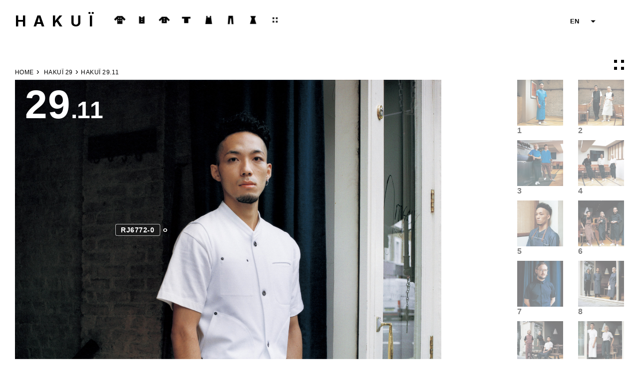

--- FILE ---
content_type: text/html; charset=utf-8
request_url: https://www.hakui-shop.com/en/pages/hakui29-11
body_size: 14192
content:
<!doctype html>
<html class="no-js">
<head>
<!-- Google Tag Manager -->
<script>(function(w,d,s,l,i){w[l]=w[l]||[];w[l].push({'gtm.start':
new Date().getTime(),event:'gtm.js'});var f=d.getElementsByTagName(s)[0],
j=d.createElement(s),dl=l!='dataLayer'?'&l='+l:'';j.async=true;j.src=
'https://www.googletagmanager.com/gtm.js?id='+i+dl;f.parentNode.insertBefore(j,f);
})(window,document,'script','dataLayer','GTM-M887G9Q');</script>
<!-- End Google Tag Manager -->

  <!-- Basic page needs ================================================== -->
  <meta charset="utf-8">
  <meta http-equiv="X-UA-Compatible" content="IE=edge,chrome=1">

  
  <link rel="shortcut icon" href="//www.hakui-shop.com/cdn/shop/files/H_mark_32x32.png?v=1623971857" type="image/png" />
  

  <!-- Title and description ================================================== -->
  <title>
  HAKUÏ 29 | SEVEN UNIFORM
  </title>

  
  <meta name="description" content="HAKUÏ is the lineup of working equipments exclusively designed by Akira Onozuka and produced by Seven Uniform Co., Ltd.">
  

  <!-- Social meta ================================================== -->
  <!-- /snippets/social-meta-tags.liquid -->




<meta property="og:site_name" content="HAKUÏ">
<meta property="og:url" content="https://www.hakui-shop.com/en/pages/hakui29-11">
<meta property="og:title" content="HAKUÏ 29 | SEVEN UNIFORM">
<meta property="og:type" content="website">
<meta property="og:description" content="HAKUÏ is the lineup of working equipments exclusively designed by Akira Onozuka and produced by Seven Uniform Co., Ltd.">

<meta property="og:image" content="http://www.hakui-shop.com/cdn/shop/files/checkout_1200x1200.jpg?v=1618830060">
<meta property="og:image:secure_url" content="https://www.hakui-shop.com/cdn/shop/files/checkout_1200x1200.jpg?v=1618830060">


<meta name="twitter:card" content="summary_large_image">
<meta name="twitter:title" content="HAKUÏ 29 | SEVEN UNIFORM">
<meta name="twitter:description" content="HAKUÏ is the lineup of working equipments exclusively designed by Akira Onozuka and produced by Seven Uniform Co., Ltd.">


  <!-- Helpers ================================================== -->
  <link rel="canonical" href="https://www.hakui-shop.com/en/pages/hakui29-11">
  <meta name="viewport" content="width=device-width,initial-scale=1">
  <meta name="theme-color" content="#000000">

  <!-- CSS ================================================== -->
  <link href="//www.hakui-shop.com/cdn/shop/t/6/assets/timber.scss.css?v=447115955292594771759260428" rel="stylesheet" type="text/css" media="all" />
  <link href="//www.hakui-shop.com/cdn/shop/t/6/assets/theme.scss.css?v=68327643298326682471759260427" rel="stylesheet" type="text/css" media="all" />

  <script>
    window.theme = window.theme || {};

    var theme = {
      strings: {
        addToCart: "Add to Cart",
        soldOut: "Sold Out",
        unavailable: "Unavailable",
        zoomClose: "Close (Esc)",
        zoomPrev: "Previous (Left arrow key)",
        zoomNext: "Next (Right arrow key)",
        addressError: "Error looking up that address",
        addressNoResults: "No results for that address",
        addressQueryLimit: "You have exceeded the Google API usage limit. Consider upgrading to a \u003ca href=\"https:\/\/developers.google.com\/maps\/premium\/usage-limits\"\u003ePremium Plan\u003c\/a\u003e.",
        authError: "There was a problem authenticating your Google Maps API Key."
      },
      settings: {
        // Adding some settings to allow the editor to update correctly when they are changed
        enableWideLayout: true,
        typeAccentTransform: false,
        typeAccentSpacing: false,
        baseFontSize: '16px',
        headerBaseFontSize: '28px',
        accentFontSize: '14px'
      },
      variables: {
        mediaQueryMedium: 'screen and (max-width: 768px)',
        bpSmall: false
      },
      moneyFormat: "¥{{amount_no_decimals}}"
    }

    document.documentElement.className = document.documentElement.className.replace('no-js', 'supports-js');
  </script>

  <!-- Header hook for plugins ================================================== -->
  <script>window.performance && window.performance.mark && window.performance.mark('shopify.content_for_header.start');</script><meta id="shopify-digital-wallet" name="shopify-digital-wallet" content="/47509078173/digital_wallets/dialog">
<link rel="alternate" hreflang="x-default" href="https://www.hakui-shop.com/pages/hakui29-11">
<link rel="alternate" hreflang="ja" href="https://www.hakui-shop.com/pages/hakui29-11">
<link rel="alternate" hreflang="en" href="https://www.hakui-shop.com/en/pages/hakui29-11">
<script async="async" src="/checkouts/internal/preloads.js?locale=en-JP"></script>
<script id="shopify-features" type="application/json">{"accessToken":"05e1258837821169393b12b5514543f8","betas":["rich-media-storefront-analytics"],"domain":"www.hakui-shop.com","predictiveSearch":false,"shopId":47509078173,"locale":"en"}</script>
<script>var Shopify = Shopify || {};
Shopify.shop = "hakui-shop.myshopify.com";
Shopify.locale = "en";
Shopify.currency = {"active":"JPY","rate":"1.0"};
Shopify.country = "JP";
Shopify.theme = {"name":"MinimalVer4","id":115130138822,"schema_name":"Minimal","schema_version":"12.0.2","theme_store_id":380,"role":"main"};
Shopify.theme.handle = "null";
Shopify.theme.style = {"id":null,"handle":null};
Shopify.cdnHost = "www.hakui-shop.com/cdn";
Shopify.routes = Shopify.routes || {};
Shopify.routes.root = "/en/";</script>
<script type="module">!function(o){(o.Shopify=o.Shopify||{}).modules=!0}(window);</script>
<script>!function(o){function n(){var o=[];function n(){o.push(Array.prototype.slice.apply(arguments))}return n.q=o,n}var t=o.Shopify=o.Shopify||{};t.loadFeatures=n(),t.autoloadFeatures=n()}(window);</script>
<script id="shop-js-analytics" type="application/json">{"pageType":"page"}</script>
<script defer="defer" async type="module" src="//www.hakui-shop.com/cdn/shopifycloud/shop-js/modules/v2/client.init-shop-cart-sync_BT-GjEfc.en.esm.js"></script>
<script defer="defer" async type="module" src="//www.hakui-shop.com/cdn/shopifycloud/shop-js/modules/v2/chunk.common_D58fp_Oc.esm.js"></script>
<script defer="defer" async type="module" src="//www.hakui-shop.com/cdn/shopifycloud/shop-js/modules/v2/chunk.modal_xMitdFEc.esm.js"></script>
<script type="module">
  await import("//www.hakui-shop.com/cdn/shopifycloud/shop-js/modules/v2/client.init-shop-cart-sync_BT-GjEfc.en.esm.js");
await import("//www.hakui-shop.com/cdn/shopifycloud/shop-js/modules/v2/chunk.common_D58fp_Oc.esm.js");
await import("//www.hakui-shop.com/cdn/shopifycloud/shop-js/modules/v2/chunk.modal_xMitdFEc.esm.js");

  window.Shopify.SignInWithShop?.initShopCartSync?.({"fedCMEnabled":true,"windoidEnabled":true});

</script>
<script id="__st">var __st={"a":47509078173,"offset":32400,"reqid":"b686edae-3dc6-440c-ae7a-c1815a9571bc-1769269813","pageurl":"www.hakui-shop.com\/en\/pages\/hakui29-11","s":"pages-68814471325","u":"d955790c535d","p":"page","rtyp":"page","rid":68814471325};</script>
<script>window.ShopifyPaypalV4VisibilityTracking = true;</script>
<script id="captcha-bootstrap">!function(){'use strict';const t='contact',e='account',n='new_comment',o=[[t,t],['blogs',n],['comments',n],[t,'customer']],c=[[e,'customer_login'],[e,'guest_login'],[e,'recover_customer_password'],[e,'create_customer']],r=t=>t.map((([t,e])=>`form[action*='/${t}']:not([data-nocaptcha='true']) input[name='form_type'][value='${e}']`)).join(','),a=t=>()=>t?[...document.querySelectorAll(t)].map((t=>t.form)):[];function s(){const t=[...o],e=r(t);return a(e)}const i='password',u='form_key',d=['recaptcha-v3-token','g-recaptcha-response','h-captcha-response',i],f=()=>{try{return window.sessionStorage}catch{return}},m='__shopify_v',_=t=>t.elements[u];function p(t,e,n=!1){try{const o=window.sessionStorage,c=JSON.parse(o.getItem(e)),{data:r}=function(t){const{data:e,action:n}=t;return t[m]||n?{data:e,action:n}:{data:t,action:n}}(c);for(const[e,n]of Object.entries(r))t.elements[e]&&(t.elements[e].value=n);n&&o.removeItem(e)}catch(o){console.error('form repopulation failed',{error:o})}}const l='form_type',E='cptcha';function T(t){t.dataset[E]=!0}const w=window,h=w.document,L='Shopify',v='ce_forms',y='captcha';let A=!1;((t,e)=>{const n=(g='f06e6c50-85a8-45c8-87d0-21a2b65856fe',I='https://cdn.shopify.com/shopifycloud/storefront-forms-hcaptcha/ce_storefront_forms_captcha_hcaptcha.v1.5.2.iife.js',D={infoText:'Protected by hCaptcha',privacyText:'Privacy',termsText:'Terms'},(t,e,n)=>{const o=w[L][v],c=o.bindForm;if(c)return c(t,g,e,D).then(n);var r;o.q.push([[t,g,e,D],n]),r=I,A||(h.body.append(Object.assign(h.createElement('script'),{id:'captcha-provider',async:!0,src:r})),A=!0)});var g,I,D;w[L]=w[L]||{},w[L][v]=w[L][v]||{},w[L][v].q=[],w[L][y]=w[L][y]||{},w[L][y].protect=function(t,e){n(t,void 0,e),T(t)},Object.freeze(w[L][y]),function(t,e,n,w,h,L){const[v,y,A,g]=function(t,e,n){const i=e?o:[],u=t?c:[],d=[...i,...u],f=r(d),m=r(i),_=r(d.filter((([t,e])=>n.includes(e))));return[a(f),a(m),a(_),s()]}(w,h,L),I=t=>{const e=t.target;return e instanceof HTMLFormElement?e:e&&e.form},D=t=>v().includes(t);t.addEventListener('submit',(t=>{const e=I(t);if(!e)return;const n=D(e)&&!e.dataset.hcaptchaBound&&!e.dataset.recaptchaBound,o=_(e),c=g().includes(e)&&(!o||!o.value);(n||c)&&t.preventDefault(),c&&!n&&(function(t){try{if(!f())return;!function(t){const e=f();if(!e)return;const n=_(t);if(!n)return;const o=n.value;o&&e.removeItem(o)}(t);const e=Array.from(Array(32),(()=>Math.random().toString(36)[2])).join('');!function(t,e){_(t)||t.append(Object.assign(document.createElement('input'),{type:'hidden',name:u})),t.elements[u].value=e}(t,e),function(t,e){const n=f();if(!n)return;const o=[...t.querySelectorAll(`input[type='${i}']`)].map((({name:t})=>t)),c=[...d,...o],r={};for(const[a,s]of new FormData(t).entries())c.includes(a)||(r[a]=s);n.setItem(e,JSON.stringify({[m]:1,action:t.action,data:r}))}(t,e)}catch(e){console.error('failed to persist form',e)}}(e),e.submit())}));const S=(t,e)=>{t&&!t.dataset[E]&&(n(t,e.some((e=>e===t))),T(t))};for(const o of['focusin','change'])t.addEventListener(o,(t=>{const e=I(t);D(e)&&S(e,y())}));const B=e.get('form_key'),M=e.get(l),P=B&&M;t.addEventListener('DOMContentLoaded',(()=>{const t=y();if(P)for(const e of t)e.elements[l].value===M&&p(e,B);[...new Set([...A(),...v().filter((t=>'true'===t.dataset.shopifyCaptcha))])].forEach((e=>S(e,t)))}))}(h,new URLSearchParams(w.location.search),n,t,e,['guest_login'])})(!0,!0)}();</script>
<script integrity="sha256-4kQ18oKyAcykRKYeNunJcIwy7WH5gtpwJnB7kiuLZ1E=" data-source-attribution="shopify.loadfeatures" defer="defer" src="//www.hakui-shop.com/cdn/shopifycloud/storefront/assets/storefront/load_feature-a0a9edcb.js" crossorigin="anonymous"></script>
<script data-source-attribution="shopify.dynamic_checkout.dynamic.init">var Shopify=Shopify||{};Shopify.PaymentButton=Shopify.PaymentButton||{isStorefrontPortableWallets:!0,init:function(){window.Shopify.PaymentButton.init=function(){};var t=document.createElement("script");t.src="https://www.hakui-shop.com/cdn/shopifycloud/portable-wallets/latest/portable-wallets.en.js",t.type="module",document.head.appendChild(t)}};
</script>
<script data-source-attribution="shopify.dynamic_checkout.buyer_consent">
  function portableWalletsHideBuyerConsent(e){var t=document.getElementById("shopify-buyer-consent"),n=document.getElementById("shopify-subscription-policy-button");t&&n&&(t.classList.add("hidden"),t.setAttribute("aria-hidden","true"),n.removeEventListener("click",e))}function portableWalletsShowBuyerConsent(e){var t=document.getElementById("shopify-buyer-consent"),n=document.getElementById("shopify-subscription-policy-button");t&&n&&(t.classList.remove("hidden"),t.removeAttribute("aria-hidden"),n.addEventListener("click",e))}window.Shopify?.PaymentButton&&(window.Shopify.PaymentButton.hideBuyerConsent=portableWalletsHideBuyerConsent,window.Shopify.PaymentButton.showBuyerConsent=portableWalletsShowBuyerConsent);
</script>
<script data-source-attribution="shopify.dynamic_checkout.cart.bootstrap">document.addEventListener("DOMContentLoaded",(function(){function t(){return document.querySelector("shopify-accelerated-checkout-cart, shopify-accelerated-checkout")}if(t())Shopify.PaymentButton.init();else{new MutationObserver((function(e,n){t()&&(Shopify.PaymentButton.init(),n.disconnect())})).observe(document.body,{childList:!0,subtree:!0})}}));
</script>

<script>window.performance && window.performance.mark && window.performance.mark('shopify.content_for_header.end');</script>

  <script src="//www.hakui-shop.com/cdn/shop/t/6/assets/jquery-2.2.3.min.js?v=58211863146907186831604362779" type="text/javascript"></script>

  <script src="//www.hakui-shop.com/cdn/shop/t/6/assets/lazysizes.min.js?v=155223123402716617051604362780" async="async"></script>

  
  

<link rel="stylesheet" href="//seven-shop.jp/hakui/shopify2025.css?version=2025.1120" type="text/css" media="all" />
<link rel="stylesheet" href="//seven-shop.jp/hakui/index.css?version=0901.12" type="text/css" media="all" />
<link rel="stylesheet" href="//seven-shop.jp/hakui/swiper2021.css?version=2025" type="text/css" media="all" />
<link rel="stylesheet" href="//seven-shop.jp/hakui/animate.css" type="text/css" media="all" />
<script src="//seven-shop.jp/hakui/js/animate.js" type="text/javascript" ></script>
<script src="//seven-shop.jp/hakui/js/popbox.js" type="text/javascript" ></script>
<link rel="apple-touch-icon" href="//seven-shop.jp/hakui/apple-touch-icon.png">
  <script type="text/javascript" charset="utf-8">
$(document).ready(function(){
$('.popbox').popbox();
});
</script>
<script src="//seven-shop.jp/hakui/js/jquery.easing.min.js" type="text/javascript"></script>
<script src="//seven-shop.jp/hakui/js/jquery.delay.js" type="text/javascript" charset="utf-8"></script>
<script>$(function() { $('#navToggle').click(function(){ $('.org-header').toggleClass('openNav');});});</script>
<link rel="stylesheet" href="https://use.fontawesome.com/releases/v5.7.2/css/all.css" integrity="sha384-fnmOCqbTlWIlj8LyTjo7mOUStjsKC4pOpQbqyi7RrhN7udi9RwhKkMHpvLbHG9Sr" crossorigin="anonymous">
<link rel="stylesheet" href="https://morisawafonts.net/c/01KAFX48XWQJ4BGBR6EBW16CP5/mf.css">
<script>
  var variantStock = {};
</script>

<link href="https://monorail-edge.shopifysvc.com" rel="dns-prefetch">
<script>(function(){if ("sendBeacon" in navigator && "performance" in window) {try {var session_token_from_headers = performance.getEntriesByType('navigation')[0].serverTiming.find(x => x.name == '_s').description;} catch {var session_token_from_headers = undefined;}var session_cookie_matches = document.cookie.match(/_shopify_s=([^;]*)/);var session_token_from_cookie = session_cookie_matches && session_cookie_matches.length === 2 ? session_cookie_matches[1] : "";var session_token = session_token_from_headers || session_token_from_cookie || "";function handle_abandonment_event(e) {var entries = performance.getEntries().filter(function(entry) {return /monorail-edge.shopifysvc.com/.test(entry.name);});if (!window.abandonment_tracked && entries.length === 0) {window.abandonment_tracked = true;var currentMs = Date.now();var navigation_start = performance.timing.navigationStart;var payload = {shop_id: 47509078173,url: window.location.href,navigation_start,duration: currentMs - navigation_start,session_token,page_type: "page"};window.navigator.sendBeacon("https://monorail-edge.shopifysvc.com/v1/produce", JSON.stringify({schema_id: "online_store_buyer_site_abandonment/1.1",payload: payload,metadata: {event_created_at_ms: currentMs,event_sent_at_ms: currentMs}}));}}window.addEventListener('pagehide', handle_abandonment_event);}}());</script>
<script id="web-pixels-manager-setup">(function e(e,d,r,n,o){if(void 0===o&&(o={}),!Boolean(null===(a=null===(i=window.Shopify)||void 0===i?void 0:i.analytics)||void 0===a?void 0:a.replayQueue)){var i,a;window.Shopify=window.Shopify||{};var t=window.Shopify;t.analytics=t.analytics||{};var s=t.analytics;s.replayQueue=[],s.publish=function(e,d,r){return s.replayQueue.push([e,d,r]),!0};try{self.performance.mark("wpm:start")}catch(e){}var l=function(){var e={modern:/Edge?\/(1{2}[4-9]|1[2-9]\d|[2-9]\d{2}|\d{4,})\.\d+(\.\d+|)|Firefox\/(1{2}[4-9]|1[2-9]\d|[2-9]\d{2}|\d{4,})\.\d+(\.\d+|)|Chrom(ium|e)\/(9{2}|\d{3,})\.\d+(\.\d+|)|(Maci|X1{2}).+ Version\/(15\.\d+|(1[6-9]|[2-9]\d|\d{3,})\.\d+)([,.]\d+|)( \(\w+\)|)( Mobile\/\w+|) Safari\/|Chrome.+OPR\/(9{2}|\d{3,})\.\d+\.\d+|(CPU[ +]OS|iPhone[ +]OS|CPU[ +]iPhone|CPU IPhone OS|CPU iPad OS)[ +]+(15[._]\d+|(1[6-9]|[2-9]\d|\d{3,})[._]\d+)([._]\d+|)|Android:?[ /-](13[3-9]|1[4-9]\d|[2-9]\d{2}|\d{4,})(\.\d+|)(\.\d+|)|Android.+Firefox\/(13[5-9]|1[4-9]\d|[2-9]\d{2}|\d{4,})\.\d+(\.\d+|)|Android.+Chrom(ium|e)\/(13[3-9]|1[4-9]\d|[2-9]\d{2}|\d{4,})\.\d+(\.\d+|)|SamsungBrowser\/([2-9]\d|\d{3,})\.\d+/,legacy:/Edge?\/(1[6-9]|[2-9]\d|\d{3,})\.\d+(\.\d+|)|Firefox\/(5[4-9]|[6-9]\d|\d{3,})\.\d+(\.\d+|)|Chrom(ium|e)\/(5[1-9]|[6-9]\d|\d{3,})\.\d+(\.\d+|)([\d.]+$|.*Safari\/(?![\d.]+ Edge\/[\d.]+$))|(Maci|X1{2}).+ Version\/(10\.\d+|(1[1-9]|[2-9]\d|\d{3,})\.\d+)([,.]\d+|)( \(\w+\)|)( Mobile\/\w+|) Safari\/|Chrome.+OPR\/(3[89]|[4-9]\d|\d{3,})\.\d+\.\d+|(CPU[ +]OS|iPhone[ +]OS|CPU[ +]iPhone|CPU IPhone OS|CPU iPad OS)[ +]+(10[._]\d+|(1[1-9]|[2-9]\d|\d{3,})[._]\d+)([._]\d+|)|Android:?[ /-](13[3-9]|1[4-9]\d|[2-9]\d{2}|\d{4,})(\.\d+|)(\.\d+|)|Mobile Safari.+OPR\/([89]\d|\d{3,})\.\d+\.\d+|Android.+Firefox\/(13[5-9]|1[4-9]\d|[2-9]\d{2}|\d{4,})\.\d+(\.\d+|)|Android.+Chrom(ium|e)\/(13[3-9]|1[4-9]\d|[2-9]\d{2}|\d{4,})\.\d+(\.\d+|)|Android.+(UC? ?Browser|UCWEB|U3)[ /]?(15\.([5-9]|\d{2,})|(1[6-9]|[2-9]\d|\d{3,})\.\d+)\.\d+|SamsungBrowser\/(5\.\d+|([6-9]|\d{2,})\.\d+)|Android.+MQ{2}Browser\/(14(\.(9|\d{2,})|)|(1[5-9]|[2-9]\d|\d{3,})(\.\d+|))(\.\d+|)|K[Aa][Ii]OS\/(3\.\d+|([4-9]|\d{2,})\.\d+)(\.\d+|)/},d=e.modern,r=e.legacy,n=navigator.userAgent;return n.match(d)?"modern":n.match(r)?"legacy":"unknown"}(),u="modern"===l?"modern":"legacy",c=(null!=n?n:{modern:"",legacy:""})[u],f=function(e){return[e.baseUrl,"/wpm","/b",e.hashVersion,"modern"===e.buildTarget?"m":"l",".js"].join("")}({baseUrl:d,hashVersion:r,buildTarget:u}),m=function(e){var d=e.version,r=e.bundleTarget,n=e.surface,o=e.pageUrl,i=e.monorailEndpoint;return{emit:function(e){var a=e.status,t=e.errorMsg,s=(new Date).getTime(),l=JSON.stringify({metadata:{event_sent_at_ms:s},events:[{schema_id:"web_pixels_manager_load/3.1",payload:{version:d,bundle_target:r,page_url:o,status:a,surface:n,error_msg:t},metadata:{event_created_at_ms:s}}]});if(!i)return console&&console.warn&&console.warn("[Web Pixels Manager] No Monorail endpoint provided, skipping logging."),!1;try{return self.navigator.sendBeacon.bind(self.navigator)(i,l)}catch(e){}var u=new XMLHttpRequest;try{return u.open("POST",i,!0),u.setRequestHeader("Content-Type","text/plain"),u.send(l),!0}catch(e){return console&&console.warn&&console.warn("[Web Pixels Manager] Got an unhandled error while logging to Monorail."),!1}}}}({version:r,bundleTarget:l,surface:e.surface,pageUrl:self.location.href,monorailEndpoint:e.monorailEndpoint});try{o.browserTarget=l,function(e){var d=e.src,r=e.async,n=void 0===r||r,o=e.onload,i=e.onerror,a=e.sri,t=e.scriptDataAttributes,s=void 0===t?{}:t,l=document.createElement("script"),u=document.querySelector("head"),c=document.querySelector("body");if(l.async=n,l.src=d,a&&(l.integrity=a,l.crossOrigin="anonymous"),s)for(var f in s)if(Object.prototype.hasOwnProperty.call(s,f))try{l.dataset[f]=s[f]}catch(e){}if(o&&l.addEventListener("load",o),i&&l.addEventListener("error",i),u)u.appendChild(l);else{if(!c)throw new Error("Did not find a head or body element to append the script");c.appendChild(l)}}({src:f,async:!0,onload:function(){if(!function(){var e,d;return Boolean(null===(d=null===(e=window.Shopify)||void 0===e?void 0:e.analytics)||void 0===d?void 0:d.initialized)}()){var d=window.webPixelsManager.init(e)||void 0;if(d){var r=window.Shopify.analytics;r.replayQueue.forEach((function(e){var r=e[0],n=e[1],o=e[2];d.publishCustomEvent(r,n,o)})),r.replayQueue=[],r.publish=d.publishCustomEvent,r.visitor=d.visitor,r.initialized=!0}}},onerror:function(){return m.emit({status:"failed",errorMsg:"".concat(f," has failed to load")})},sri:function(e){var d=/^sha384-[A-Za-z0-9+/=]+$/;return"string"==typeof e&&d.test(e)}(c)?c:"",scriptDataAttributes:o}),m.emit({status:"loading"})}catch(e){m.emit({status:"failed",errorMsg:(null==e?void 0:e.message)||"Unknown error"})}}})({shopId: 47509078173,storefrontBaseUrl: "https://www.hakui-shop.com",extensionsBaseUrl: "https://extensions.shopifycdn.com/cdn/shopifycloud/web-pixels-manager",monorailEndpoint: "https://monorail-edge.shopifysvc.com/unstable/produce_batch",surface: "storefront-renderer",enabledBetaFlags: ["2dca8a86"],webPixelsConfigList: [{"id":"shopify-app-pixel","configuration":"{}","eventPayloadVersion":"v1","runtimeContext":"STRICT","scriptVersion":"0450","apiClientId":"shopify-pixel","type":"APP","privacyPurposes":["ANALYTICS","MARKETING"]},{"id":"shopify-custom-pixel","eventPayloadVersion":"v1","runtimeContext":"LAX","scriptVersion":"0450","apiClientId":"shopify-pixel","type":"CUSTOM","privacyPurposes":["ANALYTICS","MARKETING"]}],isMerchantRequest: false,initData: {"shop":{"name":"HAKUÏ","paymentSettings":{"currencyCode":"JPY"},"myshopifyDomain":"hakui-shop.myshopify.com","countryCode":"JP","storefrontUrl":"https:\/\/www.hakui-shop.com\/en"},"customer":null,"cart":null,"checkout":null,"productVariants":[],"purchasingCompany":null},},"https://www.hakui-shop.com/cdn","fcfee988w5aeb613cpc8e4bc33m6693e112",{"modern":"","legacy":""},{"shopId":"47509078173","storefrontBaseUrl":"https:\/\/www.hakui-shop.com","extensionBaseUrl":"https:\/\/extensions.shopifycdn.com\/cdn\/shopifycloud\/web-pixels-manager","surface":"storefront-renderer","enabledBetaFlags":"[\"2dca8a86\"]","isMerchantRequest":"false","hashVersion":"fcfee988w5aeb613cpc8e4bc33m6693e112","publish":"custom","events":"[[\"page_viewed\",{}]]"});</script><script>
  window.ShopifyAnalytics = window.ShopifyAnalytics || {};
  window.ShopifyAnalytics.meta = window.ShopifyAnalytics.meta || {};
  window.ShopifyAnalytics.meta.currency = 'JPY';
  var meta = {"page":{"pageType":"page","resourceType":"page","resourceId":68814471325,"requestId":"b686edae-3dc6-440c-ae7a-c1815a9571bc-1769269813"}};
  for (var attr in meta) {
    window.ShopifyAnalytics.meta[attr] = meta[attr];
  }
</script>
<script class="analytics">
  (function () {
    var customDocumentWrite = function(content) {
      var jquery = null;

      if (window.jQuery) {
        jquery = window.jQuery;
      } else if (window.Checkout && window.Checkout.$) {
        jquery = window.Checkout.$;
      }

      if (jquery) {
        jquery('body').append(content);
      }
    };

    var hasLoggedConversion = function(token) {
      if (token) {
        return document.cookie.indexOf('loggedConversion=' + token) !== -1;
      }
      return false;
    }

    var setCookieIfConversion = function(token) {
      if (token) {
        var twoMonthsFromNow = new Date(Date.now());
        twoMonthsFromNow.setMonth(twoMonthsFromNow.getMonth() + 2);

        document.cookie = 'loggedConversion=' + token + '; expires=' + twoMonthsFromNow;
      }
    }

    var trekkie = window.ShopifyAnalytics.lib = window.trekkie = window.trekkie || [];
    if (trekkie.integrations) {
      return;
    }
    trekkie.methods = [
      'identify',
      'page',
      'ready',
      'track',
      'trackForm',
      'trackLink'
    ];
    trekkie.factory = function(method) {
      return function() {
        var args = Array.prototype.slice.call(arguments);
        args.unshift(method);
        trekkie.push(args);
        return trekkie;
      };
    };
    for (var i = 0; i < trekkie.methods.length; i++) {
      var key = trekkie.methods[i];
      trekkie[key] = trekkie.factory(key);
    }
    trekkie.load = function(config) {
      trekkie.config = config || {};
      trekkie.config.initialDocumentCookie = document.cookie;
      var first = document.getElementsByTagName('script')[0];
      var script = document.createElement('script');
      script.type = 'text/javascript';
      script.onerror = function(e) {
        var scriptFallback = document.createElement('script');
        scriptFallback.type = 'text/javascript';
        scriptFallback.onerror = function(error) {
                var Monorail = {
      produce: function produce(monorailDomain, schemaId, payload) {
        var currentMs = new Date().getTime();
        var event = {
          schema_id: schemaId,
          payload: payload,
          metadata: {
            event_created_at_ms: currentMs,
            event_sent_at_ms: currentMs
          }
        };
        return Monorail.sendRequest("https://" + monorailDomain + "/v1/produce", JSON.stringify(event));
      },
      sendRequest: function sendRequest(endpointUrl, payload) {
        // Try the sendBeacon API
        if (window && window.navigator && typeof window.navigator.sendBeacon === 'function' && typeof window.Blob === 'function' && !Monorail.isIos12()) {
          var blobData = new window.Blob([payload], {
            type: 'text/plain'
          });

          if (window.navigator.sendBeacon(endpointUrl, blobData)) {
            return true;
          } // sendBeacon was not successful

        } // XHR beacon

        var xhr = new XMLHttpRequest();

        try {
          xhr.open('POST', endpointUrl);
          xhr.setRequestHeader('Content-Type', 'text/plain');
          xhr.send(payload);
        } catch (e) {
          console.log(e);
        }

        return false;
      },
      isIos12: function isIos12() {
        return window.navigator.userAgent.lastIndexOf('iPhone; CPU iPhone OS 12_') !== -1 || window.navigator.userAgent.lastIndexOf('iPad; CPU OS 12_') !== -1;
      }
    };
    Monorail.produce('monorail-edge.shopifysvc.com',
      'trekkie_storefront_load_errors/1.1',
      {shop_id: 47509078173,
      theme_id: 115130138822,
      app_name: "storefront",
      context_url: window.location.href,
      source_url: "//www.hakui-shop.com/cdn/s/trekkie.storefront.8d95595f799fbf7e1d32231b9a28fd43b70c67d3.min.js"});

        };
        scriptFallback.async = true;
        scriptFallback.src = '//www.hakui-shop.com/cdn/s/trekkie.storefront.8d95595f799fbf7e1d32231b9a28fd43b70c67d3.min.js';
        first.parentNode.insertBefore(scriptFallback, first);
      };
      script.async = true;
      script.src = '//www.hakui-shop.com/cdn/s/trekkie.storefront.8d95595f799fbf7e1d32231b9a28fd43b70c67d3.min.js';
      first.parentNode.insertBefore(script, first);
    };
    trekkie.load(
      {"Trekkie":{"appName":"storefront","development":false,"defaultAttributes":{"shopId":47509078173,"isMerchantRequest":null,"themeId":115130138822,"themeCityHash":"10390674423099447859","contentLanguage":"en","currency":"JPY","eventMetadataId":"b657c871-818b-49f2-97d7-7f441b66e0bc"},"isServerSideCookieWritingEnabled":true,"monorailRegion":"shop_domain","enabledBetaFlags":["65f19447"]},"Session Attribution":{},"S2S":{"facebookCapiEnabled":false,"source":"trekkie-storefront-renderer","apiClientId":580111}}
    );

    var loaded = false;
    trekkie.ready(function() {
      if (loaded) return;
      loaded = true;

      window.ShopifyAnalytics.lib = window.trekkie;

      var originalDocumentWrite = document.write;
      document.write = customDocumentWrite;
      try { window.ShopifyAnalytics.merchantGoogleAnalytics.call(this); } catch(error) {};
      document.write = originalDocumentWrite;

      window.ShopifyAnalytics.lib.page(null,{"pageType":"page","resourceType":"page","resourceId":68814471325,"requestId":"b686edae-3dc6-440c-ae7a-c1815a9571bc-1769269813","shopifyEmitted":true});

      var match = window.location.pathname.match(/checkouts\/(.+)\/(thank_you|post_purchase)/)
      var token = match? match[1]: undefined;
      if (!hasLoggedConversion(token)) {
        setCookieIfConversion(token);
        
      }
    });


        var eventsListenerScript = document.createElement('script');
        eventsListenerScript.async = true;
        eventsListenerScript.src = "//www.hakui-shop.com/cdn/shopifycloud/storefront/assets/shop_events_listener-3da45d37.js";
        document.getElementsByTagName('head')[0].appendChild(eventsListenerScript);

})();</script>
<script
  defer
  src="https://www.hakui-shop.com/cdn/shopifycloud/perf-kit/shopify-perf-kit-3.0.4.min.js"
  data-application="storefront-renderer"
  data-shop-id="47509078173"
  data-render-region="gcp-us-east1"
  data-page-type="page"
  data-theme-instance-id="115130138822"
  data-theme-name="Minimal"
  data-theme-version="12.0.2"
  data-monorail-region="shop_domain"
  data-resource-timing-sampling-rate="10"
  data-shs="true"
  data-shs-beacon="true"
  data-shs-export-with-fetch="true"
  data-shs-logs-sample-rate="1"
  data-shs-beacon-endpoint="https://www.hakui-shop.com/api/collect"
></script>
</head>

<body class="h29-11 template-page">
<!-- Google Tag Manager (noscript) -->
<noscript><iframe src="https://www.googletagmanager.com/ns.html?id=GTM-M887G9Q"
height="0" width="0" style="display:none;visibility:hidden"></iframe></noscript>
<!-- End Google Tag Manager (noscript) -->
  <div id="shopify-section-header" class="shopify-section"><style>
  .logo__image-wrapper {
    max-width: 60px;
  }
  /*================= If logo is above navigation ================== */
  

  /*============ If logo is on the same line as navigation ============ */
  


  
    @media screen and (min-width: 769px) {
      .site-nav {
        text-align: right!important;
      }
    }
  
</style>

<div data-section-id="header" data-section-type="header-section" class="header-box">
  
<div id="navToggle"><div><span></span><span></span><span></span><span></span></div></div>
<div class="org-header">
<nav id="baners" clsss="clearfix">

<a href="/collections/hakui-32">
<div class="ban_box clearfix">
<div class="logosetS">
<span class="logo">HAKUÏ</span><span class="vol">32</span>
</div>
<div class="imgsetS"><img src="//seven-shop.jp/hakui/hakui32/th.jpg" alt="hakui32"></div>
</div>
</a>
  
<a href="/collections/hakui-31">
<div class="ban_box clearfix">
<div class="logosetS">
<span class="logo">HAKUÏ</span><span class="vol">31</span>
</div>
<div class="imgsetS"><img src="//seven-shop.jp/hakui/hakui31/th.jpg" alt="hakui31"></div>
</div>
</a>

<a href="/collections/hakui-30">
<div class="ban_box clearfix">
<div class="logosetS">
<span class="logo">HAKUÏ</span><span class="vol">30</span>
</div>
<div class="imgsetS"><img src="//seven-press.com/shopify/hakui30/th.jpg" alt="hakui30"></div>
</div>
</a>

<a href="/collections/hakui-29">
<div class="ban_box clearfix">
<div class="logosetS">
<span class="logo">HAKUÏ</span><span class="vol">29</span>
</div>
<div class="imgsetS"><img src="//seven-press.com/shopify/hakui29/th.jpg" alt="hakui29"></div>
</div>
</a>

<a href="/collections/hakui-28">
<div class="ban_box clearfix">
<div class="logosetS">
<span class="logo">HAKUÏ</span><span class="vol">28</span>
</div>
<div class="imgsetS"><img src="//seven-press.com/shopify/hakui28/th.jpg" alt="hakui28"></div>

</div>
</a>

<a href="/collections/hakui-27">
<div class="ban_box clearfix">
<div class="logosetS">
<span class="logo">HAKUÏ</span><span class="vol">27</span>
</div>
<div class="imgsetS"><img src="//seven-press.com/shopify/hakui27/th.jpg" alt="hakui27"></div>
</div>
</a>

<a href="/collections/hakui-26">
<div class="ban_box clearfix">
<div class="logosetS">
<span class="logo">HAKUÏ</span><span class="vol">26</span>
</div>
<div class="imgsetS"><img src="//seven-press.com/shopify/hakui26/th.jpg" alt="hakui26"></div>
</div>
</a>

<a href="/collections/hakui-25">
<div class="ban_box clearfix">
<div class="logosetS">
<span class="logo">HAKUÏ</span><span class="vol">25</span>
</div>
<div class="imgsetS"><img src="//seven-press.com/shopify/hakui25/th.jpg" alt="hakui25"></div>
</div>
</a>

<a href="/collections/hakui-24">
<div class="ban_box clearfix">
<div class="logosetS">
<span class="logo">HAKUÏ</span><span class="vol">24</span>
</div>
<div class="imgsetS"><img src="//seven-press.com/shopify/hakui24/th.jpg" alt="hakui24"></div>
</div>
</a>

<a href="/collections/hakui-23">
<div class="ban_box clearfix">
<div class="logosetS">
<span class="logo">HAKUÏ</span><span class="vol">23</span>
</div>
<div class="imgsetS"><img src="//seven-press.com/shopify/hakui23/th.jpg" alt="hakui23"></div>
</div>
</a>

<a href="/collections/hakui-22">
<div class="ban_box clearfix">
<div class="logosetS">
<span class="logo">HAKUÏ</span><span class="vol">22</span>
</div>
<div class="imgsetS"><img src="//seven-press.com/shopify/hakui22/th.jpg" alt="hakui22"></div>
</div>
</a>

<a href="/collections/hakui-21">
<div class="ban_box clearfix">
<div class="logosetS">
<span class="logo">HAKUÏ</span><span class="vol">21</span>
</div>
<div class="imgsetS"><img src="//seven-press.com/shopify/hakui21/th.jpg" alt="hakui21"></div>
</div>
</a>

<a href="/collections/hakui-20">
<div class="ban_box clearfix">
<div class="logosetS">
<span class="logo">HAKUÏ</span><span class="vol">20</span>
</div>
<div class="imgsetS"><img src="//seven-press.com/shopify/hakui20/th.jpg" alt="hakui20"></div>
</div>
</a>

<a href="/collections/hakui-19">
<div class="ban_box clearfix">
<div class="logosetS">
<span class="logo">HAKUÏ</span><span class="vol">19</span>
</div>
<div class="imgsetS"><img src="//seven-press.com/shopify/hakui19/th.jpg" alt="hakui19"></div>
</div>
</a>

<a href="/collections/hakui-18">
<div class="ban_box clearfix">
<div class="logosetS">
<span class="logo">HAKUÏ</span><span class="vol">18</span>
</div>
<div class="imgsetS"><img src="//seven-press.com/shopify/hakui18/th.jpg" alt="hakui18"></div>
</div>
</a>

<a href="/collections/hakui-17">
<div class="ban_box clearfix">
<div class="logosetS">
<span class="logo">HAKUÏ</span><span class="vol">17</span>
</div>
<div class="imgsetS"><img src="//seven-press.com/shopify/hakui17/th.jpg" alt="hakui17"></div>
</div>
</a>

<a href="/collections/hakui-16">
<div class="ban_box clearfix">
<div class="logosetS">
<span class="logo">HAKUÏ</span><span class="vol">16</span>
</div>
<div class="imgsetS"><img src="//seven-press.com/shopify/hakui16/th.jpg" alt="hakui16"></div>
</div>
</a>

<a href="/collections/hakui-15">
<div class="ban_box clearfix">
<div class="logosetS">
<span class="logo">HAKUÏ</span><span class="vol">15</span>
</div>
<div class="imgsetS"><img src="//seven-press.com/shopify/hakui15/th.jpg" alt="hakui15"></div>
</div>
</a>

<a href="/collections/hakui-14">
<div class="ban_box clearfix">
<div class="logosetS">
<span class="logo">HAKUÏ</span><span class="vol">14</span>
</div>
<div class="imgsetS"><img src="//seven-press.com/shopify/hakui14/th.jpg" alt="hakui14"></div>
</div>
</a>

<a href="/collections/hakui-basic">
<div class="ban_box clearfix">
<div class="logosetS">
<span class="logo">HAKUÏ</span><span class="basic">BASIC</span>
</div>
<div class="imgsetS"><img src="//seven-press.com/shopify/basic/th.jpg" alt="basic"></div>
</div>
</a>

<!--a href="/pages/archives">
<div class="ban_box clearfix">
<div class="logosetS">
<span class="logo">HAKUÏ</span><span class="basic">ARCHIVES</span>
</div>
<div class="imgsetS"><img src="//seven-press.com/shopify/archives/th.jpg" alt="archives"></div>
</div>
</a-->

</nav>
</div>
  
  
<div class="header-bar">
<h1 class="factlogo"><a href="/">HAKUÏ</a></h1>
<div class="factnav">
  <ul>
  <li><a href="/collections/coat-jacket">Coat</a></li>
  <li><a href="/collections/vest">Vest</a></li>
  <li><a href="/collections/shirt">Shirt</a></li>
  <li><a href="/collections/t-shirt">T-shirt</a></li>
  <li><a href="/collections/apron">Apron</a></li>
  <li><a href="/collections/pants">Pants</a></li>
  <li><a href="/collections/women">Women</a></li>
  <li><a href="/collections/other">Other</a></li>
  </ul>
  </div>
<div class="wrapper medium-down--hide">
<div class="post-large--display-table factheader">
  

        <div class="header-bar__right post-large--display-table-cell">

          
            <ul class="header-bar__module header-bar__module--list">
              
                <li>
                  <a href="https://shopify.com/47509078173/account?locale=en&amp;region_country=JP" id="customer_login_link">Log in</a>
                </li>
                <li>or</li>
                <li>
                  <a href="https://shopify.com/47509078173/account?locale=en" id="customer_register_link">Create account</a>
                </li>
              
            </ul>
          

          <div class="header-bar__module">
            <span class="header-bar__sep" aria-hidden="true"></span>
            <a href="/en/cart" class="cart-page-link">
              <!--span class="icon icon-cart header-bar__cart-icon" aria-hidden="true"></span-->
              <i class="fas fa-shopping-cart"></i><!--------PCカート-------->
            </a>
          </div>

          <!--div class="header-bar__module">
            <a href="/en/cart" class="cart-page-link">
              Cart
              <span class="cart-count header-bar__cart-count hidden-count">0</span>
            </a>
          </div-->

          

        </div>
      </div>
    </div>

    <div class="wrapper post-large--hide announcement-bar--mobile">
      
    </div>

    <div class="wrapper post-large--hide">
      
    
     <!------ここにSP ------>
      
        <!--button type="button" class="mobile-nav-trigger" id="MobileNavTrigger" aria-controls="MobileNav" aria-expanded="false">
          <span class="icon icon-hamburger" aria-hidden="true"></span>
          Menu
        </button-->
      
      <a href="/en/cart" class="cart-page-link mobile-cart-page-link">
              <i class="fas fa-shopping-cart"></i><!--------SPカート-------->
        Cart <span class="cart-count hidden-count">0</span>
      </a>
    </div>
    <nav role="navigation">
  <ul id="MobileNav" class="mobile-nav post-large--hide">
    

    
      
        <li class="mobile-nav__link">
          <a href="https://shopify.com/47509078173/account?locale=en&amp;region_country=JP" id="customer_login_link">Log in</a>
        </li>
        <li class="mobile-nav__link">
          <a href="https://shopify.com/47509078173/account?locale=en" id="customer_register_link">Create account</a>
        </li>
      
    

    <li class="mobile-nav__link">
      
    </li>
  </ul>
</nav>

  </div>

  <header class="site-header" role="banner">
    <div class="wrapper">

      
        <div class="grid--full post-large--display-table">
          
             
          
          <div class="grid__item post-large--one-third post-large--display-table-cell">
            
              <div class="h1 site-header__logo post-large--left" itemscope itemtype="http://schema.org/Organization">
            
              

                
                <!--a href="/en" itemprop="url">HAKUÏ</a--><!--------ロゴ-------->
                
                
                
            
              </div>
            
          </div>
          
          
          
          
          <div class="grid__item post-large--two-thirds post-large--display-table-cell medium-down--hide">
            
<nav>
  <ul class="site-nav" id="AccessibleNav">
    
  </ul>
</nav>

          </div>
        </div>
      

    </div>
  </header>
</div>



</div>

  <main class="wrapper main-content" role="main">
    <div class="grid">
        <div class="grid__item">
          <header class="section-header">
  <h1 class="section-header__title">hakui29-11</h1>
</header>


<div class="rte">
  <style><!--
.popbox#RJ6772-0 { right: 65%; top: 35%; }
.popbox#RT6921-9 { right: 65%; top: 75%; }
--></style>
<div id="CollectionSection" data-section-id="collection-template" data-section-type="collection-template" data-sort-enabled="true" data-tags-enabled="true">
<div class="section-header section-header--breadcrumb"><nav class="breadcrumb" role="navigation" aria-label="breadcrumbs"><a href="/en">HOME</a><span aria-hidden="true" class="breadcrumb__sep">›</span> <a href="/en/collections/hakui-29"><span>HAKUÏ 29</span></a><span aria-hidden="true" class="breadcrumb__sep">›</span><span>HAKUÏ 29.11</span></nav></div>
<div class="rte rte--header">
<article id="collection11" class="seriesbox clearfix">
<div id="hakuiiamages" class="swiper-container-- clearfix phj">
<h1 class="logosetL"><span class="vol">29<span class="subnum">.11</span></span></h1>
<div class="swiper-wrapper">
<div class="swiper-slide">
<img src="//seven-press.com/shopify/hakui29/11.jpg" alt="hakui29">
<div class="popbox rr ww" id="RJ6772-0"><a href="/en/collections/hakui-29/products/rj6772-0"><span><img src="//seven-press.com/shopify/small/RJ6772-0.jpg"></span><span>RJ6772-0</span></a></div>
<div class="popbox rr ww" id="RT6921-9"><a href="/en/collections/hakui-29/products/rt6921-9"><span><img src="//seven-press.com/shopify/small/RT6921-9.jpg"></span><span>RT6921-9</span></a></div>
<div class="txtat">
<span class="ja">Tシャツは参考商品です。</span><span class="en">T-shirt not for sale</span>
</div>
</div>
</div>
</div>
<div id="models" clsss="clearfix">
<a clsss="model01" href="/en/pages/hakui29-1"><img src="//seven-press.com/shopify/hakui29/200/01.jpg" alt="hakui29"><span>1</span></a> <a clsss="model02" href="/en/pages/hakui29-2"><img src="//seven-press.com/shopify/hakui29/200/02.jpg" alt="hakui29"><span>2</span></a> <a clsss="model03" href="/en/pages/hakui29-3"><img src="//seven-press.com/shopify/hakui29/200/03.jpg" alt="hakui29"><span>3</span></a> <a clsss="model04" href="/en/pages/hakui29-4"><img src="//seven-press.com/shopify/hakui29/200/04.jpg" alt="hakui29"><span>4</span></a> <a clsss="model05" href="/en/pages/hakui29-5"><img src="//seven-press.com/shopify/hakui29/200/05.jpg" alt="hakui29"><span>5</span></a> <a clsss="model06" href="/en/pages/hakui29-6"><img src="//seven-press.com/shopify/hakui29/200/06.jpg" alt="hakui29"><span>6</span></a> <a clsss="model07" href="/en/pages/hakui29-7"><img src="//seven-press.com/shopify/hakui29/200/07.jpg" alt="hakui29"><span>7</span></a> <a clsss="model08" href="/en/pages/hakui29-8"><img src="//seven-press.com/shopify/hakui29/200/08.jpg" alt="hakui29"><span>8</span></a> <a clsss="model09" href="/en/pages/hakui29-9"><img src="//seven-press.com/shopify/hakui29/200/09.jpg" alt="hakui29"><span>9</span></a> <a clsss="model10" href="/en/pages/hakui29-10"><img src="//seven-press.com/shopify/hakui29/200/10.jpg" alt="hakui29"><span>10</span></a> <a clsss="model11" href="/en/pages/hakui29-11"><img src="//seven-press.com/shopify/hakui29/200/11.jpg" alt="hakui29"><span>11</span></a> <a clsss="model12" href="/en/pages/hakui29-12"><img src="//seven-press.com/shopify/hakui29/200/12.jpg" alt="hakui29"><span>12</span></a>
</div>
</article>
<h2 class="topborder">Products of HAKUÏ 29.11</h2>
</div>
<hr class="hr--clear hr--small">
<div class="grid-uniform grid-link__container">
<div class="RJ6772-0 palletwrap grid__item wide--one-fifth large--one-quarter medium-down--one-half">
<div class="pallet" id="cat-29">
<a href="/en/collections/hakui-29/products/rj6772-0" class="grid-link text-center">
<p class="org-tag countt"><span class="ja">数量限定</span><span class="en">Limited quantity</span></p>
<div class="product__img-wrapper supports-js"><img alt="RJ6772-0" src="//seven-press.com/shopify/small/RJ6772-0.jpg" class="-----product__img----- lazyload" data-aspectratio="1.0" data-sizes="auto" data-image=""></div>
<p class="grid-link__title">RJ6772-0</p>
<p class="grid-link__meta"><span class="product-price kaitei">¥22,000 <span class="ja tax-org">（税込）</span><span class="en tax-org">(Tax included)</span></span> <span class="product-name"><span class="ja">ベスト<br>（男女兼用）</span><span class="en">Vest<br> (Unisex) </span></span></p>
</a>
<div class="vendorlinks text-center" id="vendor29"><a href="/en/collections/hakui-29"><span>HAKUÏ</span> 29</a></div>
</div>
</div>
<div class="RT6921-9 palletwrap grid__item wide--one-fifth large--one-quarter medium-down--one-half">
<div class="pallet" id="cat-29">
<a href="/en/collections/hakui-29/products/rt6921-9" class="grid-link text-center">
<p class="org-tag countt"><span class="ja">数量限定</span><span class="en">Limited quantity</span></p>
<div class="product__img-wrapper supports-js"><img alt="RT6921-9" src="//seven-press.com/shopify/small/RT6921-9.jpg" class="-----product__img----- lazyload" data-aspectratio="1.0" data-sizes="auto" data-image=""></div>
<p class="grid-link__title">RT6921-9</p>
<p class="grid-link__meta"><span class="product-price kaitei">¥9,790 <span class="ja tax-org">（税込）</span><span class="en tax-org">(Tax included)</span></span> <span class="product-name"><span class="ja">エプロン<br>（男女兼用）</span><span class="en">Apron<br> (Unisex) </span></span></p>
</a>
<div class="vendorlinks text-center" id="vendor29"><a href="/en/collections/hakui-29"><span>HAKUÏ</span> 29</a></div>
</div>
</div>
</div>
</div>
</div>

<script src="//seven-press.com/shopify/swiper/swiper.min.js"></script>
<script>
var swiper = new Swiper('.swiper-container', {
navigation: {
nextEl: '.swiper-button-next',
prevEl: '.swiper-button-prev',
},
loop: false,
speed: 800,
effect: 'coverflow',
pagination: {
el: '.swiper-pagination',
clickable: true,
type: 'bullets',
},
  hashNavigation: true,

});
</script>
        </div>
    </div>
  </main>

  <div id="shopify-section-footer" class="shopify-section"><footer class="site-footer small--text-center" role="contentinfo">

<div class="original-footer clearfix">
<div class="colors-box colors clearfix">
<h4>Colors</h4>
<ul class="footer-link">
<li class="wht"><a href="/collections/white"><span class="typo">White</span></a></li>
<li class="blk"><a href="/collections/black"><span class="typo">Black</span></a></li>
<li class="nvy"><a href="/collections/navy"><span class="typo">Navy</span></a></li>
<li class="dots"><a href="/collections/dots"><span class="typo">Dots</span></a></li>
<li class="nvyofw"><a href="/collections/navy-white"><span class="typo">navy-wht</span></a></li>
<li class="nvyoff"><a href="/collections/white-navy"><span class="typo">White-Navy</span></a></li>
<li class="blu"><a href="/collections/blue"><span class="typo">Blue</span></a></li>
<li class="sax"><a href="/collections/light-Blue"><span class="typo">Light-Blue</span></a></li>
<li class="bge"><a href="/collections/beige"><span class="typo">Beige</span></a></li>
<li class="heather-gray"><a href="/collections/heather-gray"><span class="typo">heather-gray</span></a></li>
<li class="gry"><a href="/collections/gray"><span class="typo">Gray</span></a></li>
<li class="brw"><a href="/collections/brown"><span class="typo">Brown</span></a></li>
<li class="brw33"><a href="/collections/brown-check"><span class="typo">brown-check</span></a></li>
<li class="black-white"><a href="/collections/black-white"><span class="typo">black-white</span></a></li>
<li class="blust"><a href="/collections/blue-white"><span class="typo">blue-white</span></a></li>
<li class="blue-pink"><a href="/collections/blue-pink"><span class="typo">blue-pink</span></a></li>
<li class="green33"><a href="/collections/green-check"><span class="typo">green-check</span></a></li>
<li class="dbrst"><a href="/collections/blue-red"><span class="typo">blue-red</span></a></li>
<li class="winst"><a href="/collections/wine"><span class="typo">wine</span></a></li>
<li class="red-check"><a href="/collections/red-white"><span class="typo">red-white</span></a></li>
<li class="red-black"><a href="/collections/red-white-black"><span class="typo">red-white-black</span></a></li>
</ul>
</div>

<div class="notice-box">
<h4>Notice</h4>
<ul class="ja">
<li class="shippingno">ご購入金額が11,000円（税込）以上の場合は送料が無料になります。</li>
<li>現在［複数箇所への配送］には対応しておりません。配送先ごとにご注文ください。</li>
<li class="shippingno">決済方法<b>［代引き］をご選択の場合、合計金額には加算されません。</b>合計金額に「代引き手数料 330円（税込）」を加算した金額を配達員にお支払いください。</li>
<li>サイズ、数量、お支払い方法を十分にご検討の上、ご注文いただくようお願い申し上げます。</li>
<li>ご入力されるお客様の個人情報については、お問い合わせに対する回答のほかに、弊社の商品やサービスのご案内等をお送りするために利用する場合があります。詳しくは<a href="/pages/privacy">弊社プライバシーポリシー</a>をご参照ください。</li>
<li>このサイトでご紹介している商品は全て販売商品となっております。サンプル発送等は受け付けておりませんのでご了承ください。</li>
<li>カタログのご請求、お問い合わせ等は下記メールアドレス宛にお願いいたします。<br>
  <a href="mailto:support_hakui@hakui-shop.com" target="_blank">support_hakui@hakui-shop.com</a></li>
</ul>
<ul class="en">
<li>Overseas customers who want to order our merchandise are requested to send E-mail to us at: <a href="mailto:oversea_support@hakui-shop.com">oversea_support@hakui-shop.com</a> </li>
<li>For more information, read this page. <a href="/en/pages/howto"> - How to Order</a></li>
<li>At making an order, please make sure that you have chosen the correct size, quantity, and payment method.</li>
<li>All products introduced on this website are available for sale. Please note that we do not accept requests for sample shipping.</li>
</ul>
</div>
  
<div class="footer-box infos clearfix">
<h4>Information</h4>
<ul class="footer-link ja">
<li><a href="/search"><i class="fas fa-search"></i> サイト内検索</a></li>
<li><a href="/pages/function">機能の説明</a></li>
<li><a href="/pages/howto">お買い物の流れ</a></li>
<li><a href="/pages/regulations">通信販売の法規</a></li>
<li><a href="/pages/cancel">キャンセルポリシー</a></li>
<li><a href="/pages/faq">よくあるご質問</a></li>
<li><a href="https://cdn.shopify.com/s/files/1/0475/0907/8173/files/fax.pdf?v=1618715966" target="_blank"><i class="far fa-file-pdf"></i> FAX注文［PDF］</a></li>
<li><a href="/pages/embroidery">刺繍加工</a></li>
<li><a href="/pages/shipments">海外への配送</a></li>
<li><a href="/pages/company">会社概要</a></li>
<li><a href="/pages/privacy">個人情報保護</a></li>
<li><a href="/pages/designer">HAKUÏデザイナー</a></li>
</ul>
<ul class="footer-link en">
<li><a href="/en/search"><i class="fas fa-search"></i> Search</a></li>
<li><a href="/en/pages/function">Function</a></li>
<li><a href="/en/pages/howto">How to Order</a></li>
<li><a href="/en/pages/cancel">Return &amp; Exchange</a></li>
<li><a href="/en/pages/faq">Faq</a></li>
<li><a href="/en/pages/embroidery">Embroidery</a></li>
<li><a href="/en/pages/company">Company Profile</a></li>
<li><a href="/en/pages/privacy">Privacy Policy</a></li>
<li><a href="/en/pages/designer">HAKUÏ Designer</a></li>
</ul>
</div>
<div class="end-box clearfix">
<a class="sevsen" href="//www.seven-uniform.co.jp" target="_blank"><img src="//www.seven-press.com/img/logob.png" alt="SEVEN UNIFORM"></a>
<!--div class="site-footer__links">Copyright &copy; 2026, <a href="/en" title="">HAKUÏ</a></div-->
</div>
  
<div class="wrapper">

  <div class="grid-uniform">

    

    

    
  </div>

  
</div>

</footer>




</div>


  <ul hidden>
    <li id="a11y-refresh-page-message">choosing a selection results in a full page refresh</li>
    <li id="a11y-external-message">Opens in a new window.</li>
    <li id="a11y-new-window-external-message">Opens external website in a new window.</li>
  </ul>

  <script src="//www.hakui-shop.com/cdn/shop/t/6/assets/theme.js?v=144176810545925527081634016833" type="text/javascript"></script>



<!-- **BEGIN** Hextom TMS Integration // Main Include - DO NOT MODIFY -->
    <script>
      var hextom_tms = {
        selectorInsertType:  "insert",
        regionType:  "region_name_currency_symbol",
        availableLocalesById: {'en': {'name': 'English', 'url': 'https://www.hakui-shop.com/en'}, 'ja': {'name': '日本語', 'url': 'https://www.hakui-shop.com'}},
        availableLocales: ['en', 'ja'],
        primaryLocaleById: {'ja': 'Japanese'},
        merchantSelectedLocale: "shop_base",
        hasFlag: "no",
        selectorFlagMap: {'en': 'en', 'ja': 'ja'},
        displayType: "language_code",
        fontColor: "#000000",
        backgroundColor: "#ffffff",
        backgroundOpacity: "0.52",
        buttonFontColor: "None",
        buttonBackgroundColor: "None",
        selectorType: "language",
        selectorStyle: "dropdown",
        hasFlagRegion: "",
        defaultRegion: "",
        primaryRegionById: {},
        availableRegionsByCode: {},
        availableRegions: [],
        primaryDomain: "https://www.hakui-shop.com",
        popupEnable: false,
        popupTextColor: "#000000",
        popupBgColor: "#FFFFFF",
        popupBtnTextColor: "#FFFFFF",
        popupBtnBgColor: "#000000",
        regions: [],
      };
    </script>
    <script src="//www.hakui-shop.com/cdn/shop/t/6/assets/tms.js?v=125117963217597636311663039602" defer="defer"></script>
    <!-- **END** Hextom TMS Integration // Main Include - DO NOT MODIFY -->
        
        

<!-- **BEGIN** Hextom TMS Translator // Main Include - DO NOT MODIFY -->
    <script src="//www.hakui-shop.com/cdn/shop/t/6/assets/tms-translator.js?v=118226042761107722251663039598" defer="defer"></script>
    <!-- **END** Hextom TMS Translator // Main Include - DO NOT MODIFY -->
        
</body>
</html>


--- FILE ---
content_type: text/css
request_url: https://seven-shop.jp/hakui/index.css?version=0901.12
body_size: 201
content:
@charset "utf-8";


/**********************ban box**********************/

.ban_box {  }
.imgsetS { float: left; }
.logosetS { float: right; color: #000; text-align: center; display: block; font-weight: 700; }

.logosetS { width: calc(100% - 50px); padding-top: 8px; font-size: 1.3em; line-height: 1em; }
.imgsetS { width: 50px; letter-spacing: 0em; }
.imgsetS img { width: 50px; }

.logosetS .logo { letter-spacing: 0.5em; font-size: .4em; line-height: 1em; display: block; padding: 0.2em 0em 0.4em 0.2em; }
.logosetS .basic { font-size: .6em; line-height: 1em; display: block; padding: 0.2em 0em 0.4em 0.2em; }






--- FILE ---
content_type: text/css; charset=utf-8
request_url: https://morisawafonts.net/c/01KAFX48XWQJ4BGBR6EBW16CP5/mf.css
body_size: 42515
content:
/*!Copyright (c) Morisawa Inc. All rights reserved.
Any reproduction or modification is strictly prohibited unless otherwise expressly authorized by Morisawa Inc.
Refer to the End User License Agreement for more information (https://policies.morisawafonts.com/eula/fonts/web/).
version: 1.0.1*/@font-face{font-family:mfw-pgothicbbbpr6n-regular;font-display:swap;font-weight:1 1e3;src:url(/f/01KAFX48XWT71MJN3PDMD64WAT/bgnawmd4lb.woff2)format("woff2");unicode-range:U+283,U+2103,U+212b,U+2190-2193,U+21d2,U+21d4,U+2200,U+2202-2203,U+2207-2208,U+220b,U+221a,U+221d-221e,U+2220,U+2227-222c,U+2234-2235,U+223d,U+2252,U+2260-2261,U+2266-2267,U+226a-226b,U+2282-2283,U+2286-2287,U+22a5,U+2312,U+2500-2503,U+250c,U+250f-2510,U+2513-2514,U+2517-2518,U+251b-251d,U+2520,U+2523-2525,U+2528,U+252b-252c,U+252f-2530,U+2533-2534,U+2537-2538,U+253b-253c,U+253f,U+2542,U+254b,U+25a0-25a1,U+25b2-25b3,U+25bc-25bd,U+25c6-25c7,U+25cb,U+25ce-25cf,U+25ef,U+2605-2606,U+2640,U+2642,U+266a,U+266d,U+266f,U+3003,U+3005-3007,U+3012-3013,U+3020,U+3036,U+309b-309c,U+30ee,U+30f1,U+30f5-30f6,U+32fd,U+4edd,U+ff9e-ff9f}@font-face{font-family:mfw-pgothicbbbpr6n-regular;font-display:swap;font-weight:1 1e3;src:url(/f/01KAFX48XWT71MJN3PDMD64WAT/r4jqf6s26p.woff2)format("woff2");unicode-range:U+391-3A1,U+3A3-3A9,U+3B1-3BB,U+3BD-3C1,U+3C3-3C9,U+401,U+410-44F,U+451,U+2126,U+2F24,U+32A3,U+32FF,U+337B-337E,U+4EE4,U+548C,U+5927,U+5E73,U+6210,U+660E,U+662D,U+6B63,U+6CBB,U+FFE2,U+2F8B2}@font-face{font-family:mfw-pgothicbbbpr6n-regular;font-display:swap;font-weight:1 1e3;src:url(/f/01KAFX48XWT71MJN3PDMD64WAT/2g1crmfxpg.woff2)format("woff2");unicode-range:U+2713,U+2756,U+277f,U+2934-2935,U+29bf,U+29fa-29fb,U+2e40,U+2f08,U+3016-3017,U+3033-3035,U+303b,U+303d,U+3095-3096,U+30a0,U+30f7-30fa,U+31f0-31f6,U+31f8-31ff,U+3231-3234,U+3236,U+3239,U+323b,U+323e-323f,U+3251-325f,U+3291-3294,U+3296,U+32a4-32ab,U+32ae-32af,U+32b1-32bf,U+337f,U+4e0a-4e0b,U+4e2d,U+4eba,U+4ee3,U+4f1a,U+5171,U+533b,U+5354,U+53f3,U+5408,U+540c-540d,U+56e3,U+5718,U+5b66,U+5b78,U+5b97,U+5de6,U+5f0f,U+6559,U+6703,U+6709,U+6821,U+682a,U+6cd5,U+7642,U+793e,U+7d44,U+8ca1,U+8cc7,U+91ab,U+9650,U+fa4c,U+fe17-fe18}@font-face{font-family:mfw-pgothicbbbpr6n-regular;font-display:swap;font-weight:1 1e3;src:url(/f/01KAFX48XWT71MJN3PDMD64WAT/5och4z89f7.woff2)format("woff2");unicode-range:U+3c2,U+1e3e,U+20ac,U+210f,U+2113,U+2127,U+2135,U+2153-2154,U+2160-216b,U+2170-217b,U+2194,U+2196-2199,U+21c4-21c5,U+21e6-21e9,U+2205,U+2209,U+2213,U+221f,U+2225-2226,U+222e,U+2243,U+2245,U+2248,U+2262,U+2276-2277,U+2284-2285,U+228a-228b,U+22bf,U+22da-22db,U+2305-2306,U+2318,U+23be-23cc,U+23ce,U+2423,U+2469-2473,U+24eb-24f4,U+24fe,U+25b1,U+25b6-25b7,U+25c0-25c1,U+25c9,U+25d0-25d3,U+25e6,U+2600-2603,U+260e,U+2616-2617,U+261c-261f,U+2660-2669,U+266b-266c,U+266e,U+6cc9,U+6e29,U+6eab}@font-face{font-family:mfw-pgothicbbbpr6n-regular;font-display:swap;font-weight:1 1e3;src:url(/f/01KAFX48XWT71MJN3PDMD64WAT/umliwb34iy.woff2)format("woff2");unicode-range:U+112,U+118,U+11a,U+124,U+127,U+12a-12b,U+13a,U+13e,U+142-143,U+147,U+193,U+1c2,U+1d0,U+1f8,U+250,U+252-253,U+255-258,U+25c,U+25e-261,U+264-268,U+26c-273,U+275,U+279-27b,U+27d-27e,U+281-282,U+284,U+288-28b,U+28d-28e,U+290-292,U+294-295,U+298,U+29d,U+2a1-2a2,U+2c7-2c8,U+2cc,U+2d0-2d1,U+2d8-2d9,U+2db,U+2dd-2de,U+2e5-2e9,U+306,U+30b-30c,U+30f,U+318-31a,U+31c-320,U+324-325,U+32a,U+32c,U+32f-330,U+334,U+339-33d,U+361,U+2211,U+247d-247f,U+2491-2492,U+26be,U+26cb,U+27a1,U+2b05-2b07,U+2b95,U+2f1f,U+2f47,U+2f49-2f4a,U+2f54-2f55,U+2fa6,U+322a-3230,U+3237,U+3244,U+328a-3290,U+3297,U+3299,U+554f,U+571f,U+65e5,U+6708,U+6728,U+6c34,U+706b,U+7403,U+7955,U+795d,U+79d8,U+91ce,U+91d1,U+fa51,U+1f237}@font-face{font-family:mfw-pgothicbbbpr6n-regular;font-display:swap;font-weight:1 1e3;src:url(/f/01KAFX48XWT71MJN3PDMD64WAT/6vv7hpi6kr.woff2)format("woff2");unicode-range:U+fd6,U+2150-2152,U+2156-215b,U+2189,U+25a2,U+25aa-25ab,U+25ca,U+25cc,U+25e2-25e5,U+25fb-25fc,U+2672,U+267a-267d,U+26a0,U+26aa-26ab,U+26bd,U+2702,U+271a,U+273f-2740,U+27bf,U+2b1a,U+2b25-2b26,U+2b29,U+2b60-2b65,U+2b82-2b83,U+2f00,U+2f06,U+2f0b,U+2f17,U+2f25,U+2f83-2f84,U+3030,U+3190-319f,U+3220-3229,U+3235,U+3238,U+323a,U+323c-323d,U+3240-3243,U+3280-3289,U+3295,U+3298,U+329a-32a2,U+32ac-32ad,U+32b0,U+4e00,U+4e03,U+4e09,U+4e5d,U+4e8c,U+4e94,U+4f01,U+4f11,U+512a,U+516b,U+516d,U+5199,U+52b4,U+52de,U+5341,U+5370,U+547c,U+56db,U+591c,U+5973,U+5beb,U+6ce8,U+7279,U+7537,U+76e3,U+796d,U+81ea,U+81f3,U+9069,U+9805,U+a7b5}@font-face{font-family:mfw-pgothicbbbpr6n-regular;font-display:swap;font-weight:1 1e3;src:url(/f/01KAFX48XWT71MJN3PDMD64WAT/mrsgkt7ndv.woff2)format("woff2");unicode-range:U+402-40C,U+40E-40F,U+452-45C,U+45E-45F,U+1EBC,U+207F,U+20DD-20DE,U+2109-210A,U+212E,U+215C-215E,U+217F,U+21C6,U+21CB-21CC,U+21D0,U+21F5,U+2206,U+220A,U+220F,U+222D,U+2264-2265,U+2272-2273,U+22C4,U+2307,U+239B-23AD,U+23B0-23B1,U+2480-2487,U+2504-250B,U+250D-250E,U+2511-2512,U+2515-2516,U+2519-251A,U+251E-251F,U+2521-2522,U+2526-2527,U+2529-252A,U+252D-252E,U+2531-2532,U+2535-2536,U+2539-253A,U+253D-253E,U+2540-2541,U+2543-254A,U+2550,U+255E,U+2561,U+256A,U+256D-2570,U+2572-2573,U+2581-258F,U+2594-2595}@font-face{font-family:mfw-pgothicbbbpr6n-regular;font-display:swap;font-weight:1 1e3;src:url(/f/01KAFX48XWT71MJN3PDMD64WAT/pxlqepy7cb.woff2)format("woff2");unicode-range:U+116,U+126,U+128-129,U+12E-130,U+133,U+13C,U+13F-140,U+145,U+14A,U+192,U+1CF,U+237,U+262-263,U+26A,U+274,U+276,U+278,U+280,U+28F,U+299,U+29C,U+29F,U+2B0,U+2B2,U+2B7,U+2C1,U+2E0-2E1,U+307,U+328,U+384-386,U+388-38A,U+38C,U+38E-390,U+3AA-3B0,U+3CA-3CE,U+3D0-3D1,U+3D5,U+3DB,U+AB53}@font-face{font-family:mfw-pgothicbbbpr6n-regular;font-display:swap;font-weight:1 1e3;src:url(/f/01KAFX48XWT71MJN3PDMD64WAT/u76cys9wch.woff2)format("woff2");unicode-range:U+2e8c-2e8d,U+2ea0,U+2ed1,U+2edd,U+2f0a,U+2f12,U+2f1d,U+2f26,U+2f29,U+2f2d,U+2f3c,U+2f3f,U+2f42,U+2f45,U+2f63-2f65,U+2f6c,U+2f74,U+2f8f,U+2f92,U+2f94,U+2f9d,U+2fa7,U+2faf,U+2fb7,U+2fbc,U+4e0d,U+4e16,U+4e3b,U+4e8b,U+4eca,U+4ee5,U+4f53,U+4f55,U+4f5c,U+4f86,U+4fe1,U+5148,U+5165,U+5168,U+5185,U+51fa,U+5206,U+524d,U+529b,U+52d5,U+5316,U+539f,U+53d6,U+53e3,U+5411,U+5473,U+56de,U+56fd,U+570b,U+5730,U+5831,U+5834,U+58f0,U+5916,U+591a,U+5b50,U+5b9a,U+5b9f,U+5bb6,U+5be6,U+5bfe,U+5c0d,U+5c0f,U+5c4b,U+5c71,U+5ddd,U+5e74,U+5ea6,U+5f53,U+5f7c,U+5f8c,U+5fc3,U+601d,U+6027,U+60c5,U+610f,U+611f,U+6226,U+6230,U+6240,U+624b,U+6301,U+653f,U+6570,U+6578,U+6587,U+65b0,U+65b9,U+6642,U+66f8,U+6700,U+672c,U+6765,U+6771,U+696d,U+6a5f,U+6b21,U+6c11,U+6c17,U+6c23,U+7269,U+73fe,U+7406,U+751f,U+7528,U+7530,U+754c,U+7576,U+767a,U+767c,U+7684,U+76ee,U+76f8,U+771e-771f,U+77e5,U+79c1,U+7acb,U+7d4c,U+7d93,U+7f8e,U+8003,U+8005,U+805e,U+8072,U+884c,U+8868,U+898b,U+8a00,U+8a71,U+8a9e,U+8eab,U+8ecd,U+8fd1,U+901a,U+9023,U+9053,U+90ce,U+90de,U+90e8,U+9577,U+958b,U+9593,U+95a2,U+95dc,U+9762,U+9854,U+98df,U+9ad4,U+9ad8,U+f99a,U+fa5b,U+2b746,U+2d544,U+2f945,U+2f947}@font-face{font-family:mfw-pgothicbbbpr6n-regular;font-display:swap;font-weight:1 1e3;src:url(/f/01KAFX48XWT71MJN3PDMD64WAT/teke9pqadg.woff2)format("woff2");unicode-range:U+2e9f,U+2f20,U+2f3e,U+2f52,U+2f57,U+2f69,U+2f6f,U+2f8a,U+2f9c,U+2f9e,U+2fa8,U+2fb3,U+2fb5,U+2fb8,U+4e07,U+4e95,U+4eac,U+4ed5,U+4ed8,U+4ef6,U+4f1d,U+4f7f,U+4fbf,U+4fc2,U+4fdd,U+50b3,U+5143,U+5149,U+516c,U+5175,U+5186,U+5207,U+521d,U+5225,U+5229,U+5236,U+52a0,U+52a9,U+52d9,U+52dd,U+5317,U+534a,U+53cd,U+53d7,U+53f7,U+5409,U+547d,U+54c1,U+54e1,U+5713,U+5728,U+58eb,U+5909,U+5929-592b,U+597d,U+5b89,U+5c11,U+5cf6,U+5e02,U+5e30,U+5e83,U+5e97,U+5ee3,U+5f15,U+5f37,U+5f62,U+5f97,U+5fc5,U+60aa,U+60e1,U+6238,U+6307,U+6599,U+671d,U+671f,U+6751,U+697d,U+69d8,U+6a02,U+6a23,U+6a29,U+6b0a,U+6b65,U+6b69,U+6b73,U+6b78,U+6b7b,U+6bba,U+6bcd,U+6c0f,U+6c7a,U+6d3b,U+6d41,U+6d77,U+70b9,U+7121,U+7136,U+7236,U+7523,U+753a-753b,U+756a-756b,U+767d-767e,U+76f4,U+7740,U+77f3,U+795e,U+7a7a,U+7b11,U+7b2c,U+7d50,U+7d9a,U+7e8c,U+7f6e,U+7fa9,U+80fd,U+8272,U+842c,U+843d,U+8449,U+85e4,U+865f,U+885b,U+885e,U+8981,U+89aa,U+89e3,U+8a18,U+8aac,U+8abf,U+8ad6,U+8b70,U+8b8a,U+8d77,U+8db3,U+8eca,U+8fbc,U+8fd4,U+9032,U+904b,U+9055,U+9078,U+90f5,U+91cd,U+9580,U+969b,U+96c6,U+96fb,U+97f3,U+982d,U+984c,U+98a8,U+9996,U+9ede,U+f970,U+fa19,U+fa45,U+2b7d8,U+2f899}@font-face{font-family:mfw-pgothicbbbpr6n-regular;font-display:swap;font-weight:1 1e3;src:url(/f/01KAFX48XWT71MJN3PDMD64WAT/dj1hjtmt6k.woff2)format("woff2");unicode-range:U+2ec4,U+2f2f,U+2f40,U+2f4c,U+2f76,U+2fb6,U+2fba,U+4e21,U+4e4b,U+4e57-4e58,U+4e88-4e89,U+4ea4,U+4ecb,U+4ed6,U+4efb,U+4f4d,U+4f4f,U+4f9b,U+5074,U+515a,U+5169,U+5224,U+52e2,U+5343,U+5357,U+5377,U+53c2-53c3,U+53e4,U+53ef-53f0,U+53f2,U+544a,U+55b6,U+57ce,U+57fa,U+58f2,U+59cb,U+59ff,U+5b57-5b58,U+5b88,U+5b98,U+5ba2,U+5ba4,U+5bae,U+5bb9,U+5bfa,U+5c45,U+5de5,U+5dfb,U+5e2b,U+5e38,U+5e9c,U+5ea7,U+5efa,U+5f35,U+5f79,U+5f85,U+5fa1,U+5fdc,U+60f3,U+611b,U+614b,U+61c9,U+6253,U+652f,U+653e,U+65ad,U+65b7,U+65cf,U+65e9,U+6620,U+677e,U+679c,U+6839,U+683c,U+69cb,U+6b62,U+6b66,U+6b8b,U+6b98,U+6c5f,U+6d88,U+6df1,U+6e08,U+6e80,U+6eff,U+6fdf,U+71df,U+722d,U+72b6,U+72c0,U+7531,U+75c5,U+7687,U+78ba,U+7a81,U+7c73,U+7d04,U+7d42,U+7dcf,U+7dda,U+7e3d,U+80b2,U+81fa,U+82e5,U+8535,U+85cf,U+8853,U+897f,U+8996,U+899a,U+89ba,U+8a08,U+8a2d,U+8a8d,U+8aad,U+8b80,U+8c6b,U+8cb7,U+8ce3,U+8cea,U+8def,U+8ee2,U+8f49,U+9001,U+9020,U+9039,U+904e,U+9054,U+90fd,U+914d,U+9662,U+96e2,U+98db,U+99ac,U+9ee8,U+fa26,U+fa55,U+fa61,U+2b751,U+2b776,U+2f852}@font-face{font-family:mfw-pgothicbbbpr6n-regular;font-display:swap;font-weight:1 1e3;src:url(/f/01KAFX48XWT71MJN3PDMD64WAT/7voc3veipx.woff2)format("woff2");unicode-range:U+2ea9,U+2eac,U+2ed8,U+2f70,U+2f7c,U+2f8e,U+2f95,U+2f9a-2f9b,U+2fb9,U+2fca,U+4e0e,U+4e45,U+4f0a,U+4f50,U+4f8b,U+4fa1,U+4ffa,U+5099,U+50cd,U+50cf,U+50d5,U+50f9,U+518d,U+5272,U+5358,U+53cb,U+53ce,U+541b,U+5546,U+55ae,U+5668,U+56f3,U+5716,U+578b,U+5897,U+589e,U+5931,U+5965,U+5967,U+5a5a,U+5bb3,U+5bc4,U+5bdf,U+5c06-5c07,U+5c40,U+5dde,U+5dee,U+5f71,U+5ff5,U+6025,U+606f,U+623b,U+623e,U+6280,U+6295,U+629c,U+62bc,U+62d4,U+632f,U+6483,U+64ca,U+6536,U+6539,U+65c5,U+6625,U+666f,U+671b,U+6761,U+67fb,U+689d,U+6a2a,U+6a4b,U+6a6b,U+6b4c,U+6bb5,U+6d3e,U+6e05,U+6e21,U+6e90,U+6f14,U+72ec,U+7368,U+738b,U+7533,U+7570,U+770c,U+773c,U+793a,U+798f,U+79d1,U+7a2e,U+7b54,U+7b97,U+7d00,U+7d19,U+7d20,U+7d30,U+7d71,U+7d76,U+7e23,U+8001,U+8077,U+80cc,U+8207,U+8239,U+826f,U+82b1,U+82b8,U+82e6,U+82f1,U+85dd,U+8840,U+89b3,U+89c0,U+8a3c,U+8ab0,U+8b49,U+8b58,U+8b66,U+8b77,U+8c37,U+8c61,U+8ca0,U+8cf4,U+8d64,U+8d70,U+8ffd,U+9060,U+9152,U+91cf,U+968a,U+96e3,U+9752,U+9818,U+983c,U+9928,U+9999,U+9a13,U+9a57,U+9ed1-9ed2,U+f983,U+fa1b,U+fa2c,U+fa38,U+fa68,U+2f815,U+2f822,U+2f873,U+2f8b6}@font-face{font-family:mfw-pgothicbbbpr6n-regular;font-display:swap;font-weight:1 1e3;src:url(/f/01KAFX48XWT71MJN3PDMD64WAT/l6i51npf1n.woff2)format("woff2");unicode-range:U+2f50,U+2f81,U+2fae,U+4e38,U+4f4e,U+500b,U+5012,U+5144,U+5177,U+51e6,U+533a,U+5340,U+53bb,U+53f8,U+5404,U+5468,U+559c,U+56f2,U+570d,U+5712,U+5742,U+57df,U+5883,U+59bb,U+5a18,U+5b85,U+5bbf,U+5bc6,U+5bdd,U+5be2,U+5c0e,U+5ca1,U+5d0e,U+5e2d,U+5e2f,U+5e36,U+5e78,U+5eb7,U+5fb3,U+5fb7,U+5fd7,U+623f,U+62b1,U+6319,U+63a2,U+63a5,U+63d0,U+64e7,U+6577,U+670d,U+672a-672b,U+6750,U+6797,U+6848,U+68ee,U+691c,U+6975,U+6aa2,U+6b74,U+6b77,U+6bd4,U+6c42,U+6ca2,U+6cb3,U+6ce2,U+6d0b,U+6d25,U+6d6e,U+6fa4,U+6fc0,U+71b1,U+72af,U+7387,U+7591,U+767b,U+7701,U+7814,U+784f,U+79c0,U+79fb,U+7a0b,U+7a0e,U+7a76,U+7aef,U+7af6,U+7b49,U+7b56,U+7cbe,U+7cfb,U+7d75,U+7dd2,U+7dd6,U+7de8,U+7e54,U+7e6a,U+8089,U+80f8,U+8208,U+821e,U+8336,U+8349,U+85ac,U+85e5,U+8655,U+8857,U+88c5,U+88cf,U+88dd,U+88fd,U+898f,U+8a55,U+8ac7,U+8cbb,U+8d8a,U+8fba,U+9000,U+9003,U+901f,U+907a,U+908a,U+9244,U+9280,U+9435,U+9632,U+964d,U+9678,U+968e,U+9759,U+975c,U+975e,U+9803,U+985e,U+98f2,U+9bae,U+f9d0,U+fa1d,U+2f83f}@font-face{font-family:mfw-pgothicbbbpr6n-regular;font-display:swap;font-weight:1 1e3;src:url(/f/01KAFX48XWT71MJN3PDMD64WAT/2i7yz36sc5.woff2)format("woff2");unicode-range:U+2ec6,U+2f5a,U+2f7b,U+2f7f,U+2f82,U+2f93,U+2fa5,U+2fb0,U+4e26,U+4e71,U+4e82,U+4ea1,U+4ecf,U+4ef2,U+4f3c,U+4f59,U+4f5b,U+4fee,U+5009,U+5024,U+5065,U+51b7,U+520a,U+523b,U+52b9,U+5371,U+53ca,U+5727,U+5802,U+58d3,U+590f,U+5922,U+59d4,U+5a66,U+5acc,U+5b8c,U+5bcc,U+5c02,U+5c08,U+5c3e,U+5c55,U+5e03,U+5e55,U+5e95,U+5eab,U+5ead,U+5f1f,U+5f93,U+5f9e,U+5fa9,U+6012,U+604b,U+6050,U+6200,U+6211,U+62c5,U+639b,U+63cf,U+63f4,U+64d4,U+653b,U+6545,U+6548,U+6563,U+6574-6575,U+65bd,U+661f,U+6628,U+6697,U+66ae,U+66f2,U+677f,U+6b32,U+6bbf,U+6bce-6bcf,U+6c38,U+6c60,U+6e1b,U+6e96,U+713c,U+71d2,U+7247,U+74b0,U+7565,U+75db,U+7763,U+7834,U+79cb,U+7a4d,U+7add,U+7ae0,U+7ba1,U+7d99,U+7e7c,U+7f6a,U+7fbd,U+7fd2,U+8033,U+8155,U+8170,U+8179,U+81e3,U+8457,U+8846,U+88c1,U+89d2,U+8a2a,U+8a31,U+8a66,U+8a8c,U+8af8,U+8cb4,U+8cde,U+8efd,U+8f09,U+8f15,U+8fb2,U+9006,U+9014,U+9031,U+904a,U+91cc,U+9304,U+9332,U+967a,U+967d,U+969c,U+96a0,U+96aa,U+96b1,U+96d1,U+96dc,U+9769,U+97ff,U+984d,U+9858,U+9918,U+9cf4,U+fa1e,U+fa22,U+fa5f,U+fa69}@font-face{font-family:mfw-pgothicbbbpr6n-regular;font-display:swap;font-weight:1 1e3;src:url(/f/01KAFX48XWT71MJN3PDMD64WAT/oeetdyt8b3.woff2)format("woff2");unicode-range:U+2ed7,U+2f11,U+2f23,U+2f51,U+2f5d-2f5f,U+2f75,U+2f90,U+2fac,U+2fbb,U+2fc3,U+2fc7,U+50b7,U+5104,U+5150,U+5152,U+5200,U+5211,U+5217,U+523a,U+5287,U+5348,U+535a,U+53b3,U+542b,U+5438,U+5584,U+56b4,U+56e0,U+56f0,U+56fa,U+58c1,U+5915,U+592e,U+5947-5948,U+5999,U+5b87,U+5c04,U+5ca9,U+5cb8,U+5de8,U+5f01,U+5f3e,U+5f48,U+5fae,U+5fd8,U+5fe0,U+6075,U+60b2,U+60e0,U+6255,U+6297-6298,U+62c2,U+6355,U+6368,U+6388,U+63a8,U+6557,U+666e,U+6674,U+66b4,U+66ff,U+675f,U+67c4,U+67d3,U+690d,U+6a19,U+6a21,U+6a39,U+6bdb,U+6cc1,U+6d45,U+6dfa,U+6e2f,U+6e6f,U+70ba,U+7232,U+7248,U+72ac,U+7384,U+7389,U+74e3,U+7532,U+7559,U+76db,U+7720,U+77ac,U+77ed,U+793c,U+79ae,U+79f0,U+7a31,U+7af9,U+7b4b,U+7bc0,U+7d14,U+7d1a,U+7d66,U+7de3,U+7e01,U+80a9,U+8131,U+822c,U+83ef,U+8584,U+85e9,U+8863,U+88ab,U+88dc,U+89e6,U+89f8,U+8a0a,U+8a33,U+8ab2,U+8b1b,U+8b6f,U+8c4a,U+8c50,U+8cac,U+8d85,U+8de1,U+8f2a,U+8fa8,U+8faf,U+8fce,U+8ff0,U+9589,U+95d8,U+962a,U+963f,U+9663-9664,U+96c4,U+96e8,U+96ea,U+9707,U+97d3,U+990a,U+99c6,U+9a45,U+9a5a,U+9aa8,U+9aea,U+9aee,U+9b2a,U+9b2d,U+9ce5,U+9ebb,U+9ed8-9ed9,U+fa12,U+fa18,U+fa56,U+fa6b,U+2f846}@font-face{font-family:mfw-pgothicbbbpr6n-regular;font-display:swap;font-weight:1 1e3;src:url(/f/01KAFX48XWT71MJN3PDMD64WAT/s4y34f42wg.woff2)format("woff2");unicode-range:U+2ee9,U+2f30,U+2f6a,U+2f6e,U+2fc2,U+2fc8,U+4e01,U+4e08,U+4e73,U+4e91,U+4f38,U+500d,U+5019,U+501f,U+5100,U+5178,U+51ac,U+5247,U+5263,U+5275,U+528d,U+529f,U+52e4,U+5305,U+5360,U+539a,U+53e5,U+53eb,U+5426,U+5439,U+5800,U+58ca,U+58de,U+5949,U+59c9,U+5b6b,U+5ba3,U+5c5e,U+5c64,U+5c6c,U+5df1,U+5e1d,U+5e79,U+5e81,U+5e8a,U+5ef3,U+5f25,U+5f31,U+5f4c,U+5f66,U+5fb4-5fb5,U+5feb,U+6016,U+60d1,U+61b2,U+61b6,U+627f,U+62e0,U+635c,U+63db,U+63e1,U+641c,U+643a,U+64ae,U+64cd,U+64da,U+6551,U+65e7,U+6613-6614,U+663c,U+665d,U+667a,U+66dc,U+679a,U+67f3,U+6804,U+69ae,U+6cb9,U+6ce3,U+6d5c,U+6df7,U+6e2c,U+6fc3,U+6ff1,U+7159,U+7167,U+7206,U+75c7,U+76ae,U+76ca,U+77e2,U+7956,U+7981,U+7a93,U+7b46,U+7bc9,U+7c21,U+7d0d,U+7d39,U+7df4,U+7e70,U+7fa4,U+7fcc,U+8056,U+8074,U+807d,U+8133,U+8166,U+820a,U+822a,U+8352,U+878d,U+8972,U+8a0e,U+8a70,U+8cc0,U+8e0f,U+8f38,U+8f9e,U+8fad,U+8feb,U+9045,U+9072,U+90a3,U+90f7,U+9115,U+95a3,U+9670,U+96a3,U+96f2,U+9732,U+9806,U+98ef,U+99c5,U+9a12,U+9a37,U+9a5b,U+9b54,U+9b5a,U+9ec3-9ec4,U+9f61-9f62,U+fa17,U+fa2a,U+fa34,U+fa3b,U+fa50,U+fa57,U+2f81a,U+2f8ac,U+2f9df}@font-face{font-family:mfw-pgothicbbbpr6n-regular;font-display:swap;font-weight:1 1e3;src:url(/f/01KAFX48XWT71MJN3PDMD64WAT/y30lfr5svh.woff2)format("woff2");unicode-range:U+2ec1,U+2ee4,U+2eed,U+2f4b,U+2f62,U+2f73,U+2fc1,U+2fc5,U+2fd0,U+2fd2,U+4e5f,U+4e92,U+4ec1,U+4ed9,U+4eee,U+4ef0,U+4f0f,U+4f9d,U+5047,U+50ac,U+50be,U+5145,U+5230,U+5238,U+52c7,U+52d8,U+5410,U+543e,U+54f2,U+5507,U+57f7,U+58fd,U+5a01,U+5b63,U+5b9d,U+5be9,U+5bf6,U+5bff,U+5c0a,U+5c31,U+5c46,U+5c48,U+5c4a,U+5d29,U+5e0c,U+5e7c,U+5ec3,U+5ee2,U+5ef6,U+5f8b,U+5f92,U+5fb9,U+5fcd,U+602a,U+60a3,U+6163,U+624d,U+6279,U+62e1,U+63a1,U+63fa,U+6416,U+64f4,U+658e,U+65ac,U+6607,U+665a,U+6669,U+66f4,U+672d,U+6749,U+676f,U+679d,U+6838,U+6b20,U+6b27,U+6b50,U+6b6f,U+6bd2,U+6c88,U+6c96,U+6cca,U+6d17,U+6d66,U+6db2,U+6e7e,U+6ec5,U+6f22,U+6f6e,U+7028,U+702c,U+7063,U+71c3,U+72c2,U+7518,U+76d7,U+76dc,U+76df,U+773a,U+7802,U+7a74,U+7bb1,U+7d05,U+7d61,U+7dad,U+7dca,U+7de0,U+7e04,U+7e69,U+7f3a,U+811a,U+81f4,U+820e,U+8266,U+8302,U+8377,U+83dc,U+864e,U+885d,U+888b,U+88d5,U+8907,U+8a34,U+8a69,U+8a98,U+8acb,U+8b1d,U+8c6a,U+8ca9,U+8e8d,U+8f1d,U+8ff7,U+9063,U+907f,U+9178,U+91e3,U+9283,U+93e1,U+9802,U+9b3c,U+9e7f,U+9f3b,U+9f4b,U+9f52,U+fa47,U+2f90f}@font-face{font-family:mfw-pgothicbbbpr6n-regular;font-display:swap;font-weight:1 1e3;src:url(/f/01KAFX48XWT71MJN3PDMD64WAT/jrbz1sg7k1.woff2)format("woff2");unicode-range:U+2ebc,U+2eef,U+2ef2,U+2f1c,U+2f5c,U+2f86,U+2f88,U+2f8d,U+2f96,U+2f9f,U+2fd3,U+4e39,U+4e43,U+4e80,U+4e86,U+4e9c,U+4e9e,U+4f2f,U+4f8d,U+4fb5,U+4fca,U+505c,U+50b5,U+50da,U+50e7,U+526f,U+5352,U+53c8,U+53cc,U+53e9,U+5442,U+5747,U+574a,U+57a3,U+57cb,U+585a,U+5869,U+596a,U+5974,U+5982,U+59b9,U+5b99,U+5bd2,U+5c0b,U+5c3b,U+5de1,U+5e45,U+6065,U+609f,U+60a9,U+60f1,U+611a,U+6162,U+616e,U+6176,U+61d0,U+61f7-61f8,U+6271,U+6291,U+62db-62dd,U+63b2,U+63ed-63ee,U+640d,U+6458,U+656c,U+65d7,U+65e6,U+6885,U+68d2,U+6c57,U+6c5a,U+6cbc,U+6d6a,U+6d74,U+6d89,U+6d99,U+6dda,U+6e09,U+6e56,U+6f5b-6f5c,U+706f,U+707d,U+718a,U+71c8,U+725b,U+72d9,U+732b,U+75b2,U+7686,U+76e4,U+770b,U+7832,U+7968,U+7a32,U+7a3b,U+7a3f,U+7adc,U+7ae5,U+7bc4,U+7bed,U+7c60,U+7e2e,U+7f85,U+808c,U+80de,U+8107,U+819d,U+81d3,U+81df,U+81ed,U+820c,U+821f,U+866b,U+87f2,U+88c2,U+8a3a,U+8a73,U+8b00,U+8c46,U+8ca7-8ca8,U+8cb8,U+8ddd,U+8f9b,U+9084,U+9154,U+9189,U+91c8,U+91cb,U+91dd,U+9234,U+92ad,U+9322,U+95c7,U+9686,U+96c5,U+96d9,U+970a,U+9748,U+982c,U+9830,U+99c4,U+9e7d,U+9f8d,U+f9dc,U+fa10,U+fa31,U+fa44,U+fa5c}@font-face{font-family:mfw-pgothicbbbpr6n-regular;font-display:swap;font-weight:1 1e3;src:url(/f/01KAFX48XWT71MJN3PDMD64WAT/x8x1pwe3do.woff2)format("woff2");unicode-range:U+2eeb,U+2f32,U+2fd1,U+4e7e,U+4ead,U+4f34,U+4fc3,U+4fd7,U+507d,U+508d,U+50de,U+5146,U+514d,U+517c,U+524a,U+5264,U+5291,U+52aa,U+52c9,U+5302,U+5353,U+5373,U+537d,U+54b2,U+5510,U+5531,U+5618,U+5642,U+5653,U+5750,U+5893,U+594f,U+5951,U+596e,U+59d3,U+59eb,U+5ac1,U+5b54,U+5b5d,U+5bdb,U+5c01,U+5c1a,U+5c3d,U+5e33,U+5e72,U+5e7b,U+5e7e,U+5eca,U+5f18,U+5f69,U+5f80,U+629e,U+6311,U+6392,U+6398,U+63da,U+6469,U+64c7,U+654f,U+6589,U+6696,U+66f9,U+6790,U+67d4,U+67f1,U+685c,U+68c4,U+6905,U+6afb,U+6c99,U+6cbf,U+6dfb,U+6ed1,U+6f01,U+708e,U+70ad,U+70c8,U+719f,U+7235,U+72ed,U+72f9,U+732e,U+7372,U+737b,U+73cd,U+7551,U+7573,U+758a,U+76e1,U+7a42,U+7a57,U+7c4d,U+7d22,U+7da0,U+7db1,U+7dd1,U+7e3e,U+7e41,U+7f72,U+8010,U+809d,U+8108,U+81e8,U+829d,U+83ca,U+865a-865b,U+88f8,U+8a13,U+8a95,U+8aa0,U+8aa4,U+8cab,U+8cbf,U+8da3,U+8e0a,U+8ed2,U+8f03,U+8f29,U+900f,U+902e,U+90a6,U+90aa,U+90b8,U+92ed,U+96c7,U+9808,U+9810,U+98fc,U+98fe,U+99d0,U+9a0e,U+9b45,U+9db4,U+9e97,U+9f4a,U+f909,U+f928,U+fa2b,U+fa2d,U+fa32-fa33,U+fa41,U+fa59-fa5a,U+2f8fc,U+2f91a,U+2f921}@font-face{font-family:mfw-pgothicbbbpr6n-regular;font-display:swap;font-weight:1 1e3;src:url(/f/01KAFX48XWT71MJN3PDMD64WAT/j2qfhuydtd.woff2)format("woff2");unicode-range:U+2f28,U+2f77,U+4e18,U+4e1e,U+4f73,U+4f75,U+4ff3,U+5075-5076,U+511f,U+518a,U+5192,U+51c4,U+525b,U+5289,U+52df,U+52e7,U+52f8,U+5320,U+5374,U+53d4,U+541e,U+5451,U+54c0,U+552f,U+5782,U+5857,U+5b09,U+5b22,U+5b43,U+5b64,U+5b8f,U+5bf8,U+5c90,U+5cf0,U+5d07,U+5e8f,U+5ef7,U+5efb,U+5f81,U+5fd9,U+6069,U+6094,U+60a0,U+614e,U+618e,U+6212,U+6249,U+62b5,U+62d2,U+62f6,U+6328,U+6383,U+63a7,U+659c,U+65e2,U+660c,U+662f,U+670b,U+6717,U+674e,U+6762,U+67f4,U+6982,U+69ea,U+6b8a,U+6c37,U+6ca1,U+6ce5,U+6cf0,U+6d69,U+6de1,U+6e0b,U+6ede,U+6eef,U+6f81,U+6f84,U+6fe1,U+7126,U+7267,U+731b,U+7344,U+7709,U+786c,U+7a3c,U+7b20,U+7b52,U+7c89,U+7cf8,U+7d1b,U+7d2b,U+7d72,U+7db2,U+7de9,U+7ffc,U+80a1,U+80a5,U+8102,U+8105,U+8150,U+81a8,U+8358,U+838a,U+83cc,U+846c,U+85a9,U+8986,U+8997,U+8a17,U+8a5e,U+8a87,U+8b72,U+8b93,U+8cc3,U+8cca,U+8cdb,U+8cfc,U+8d0a,U+9042,U+9047,U+90e1,U+9298,U+938c,U+9451,U+9665,U+9677,U+9685,U+968f,U+96a8,U+9756,U+9811,U+9867,U+9b42,U+f929,U+fa1c,U+fa3d,U+fa3f,U+fa42,U+2f8ea,U+2f903}@font-face{font-family:mfw-pgothicbbbpr6n-regular;font-display:swap;font-weight:1 1e3;src:url(/f/01KAFX48XWT71MJN3PDMD64WAT/istxhxxgqb.woff2)format("woff2");unicode-range:U+2ee8,U+2f38,U+2f6b,U+2fa0,U+2fc6,U+502b,U+5049,U+514b,U+5176,U+51cd,U+51dd,U+5203,U+5237,U+525d,U+5265,U+5339,U+5375,U+53ec,U+5446,U+5449,U+5589,U+558b,U+55ab,U+5606,U+5609,U+565b,U+5674,U+5699,U+5708,U+570f,U+5805,U+5854,U+585e,U+58c7,U+58ee-58ef,U+5a46,U+5bc2,U+5c3a,U+5cb3,U+5d8b,U+5dbd,U+5e3d,U+5e84,U+5eb5,U+5f13,U+5f6b,U+60dc,U+60e8,U+614c,U+6158,U+62cd,U+62ed,U+62fe,U+638c,U+63aa,U+63b4,U+63c3,U+6442,U+6451,U+64ab,U+651d,U+65e8,U+65ec,U+664b,U+6676,U+6687,U+6691,U+6731,U+673a,U+67a0,U+6842,U+68b0,U+68da,U+6b53,U+6b61,U+6c41,U+6cf3,U+6d29,U+6d44,U+6daf,U+6de8,U+6e9c,U+6eb6,U+6f02,U+6f0f,U+6f2b,U+6f70,U+7070,U+716e,U+7434,U+74f6,U+7501,U+76bf,U+78e8,U+790e,U+7948,U+7985,U+79aa,U+7a3d,U+7a4f,U+7a69,U+7c92,U+7ca7,U+7cd6,U+7d0b,U+7dbf,U+7e26,U+7e31,U+7f70,U+7fd4,U+81b3,U+82b3,U+8650,U+8896,U+89a7,U+89bd,U+8a89,U+8b0e,U+8b7d,U+8c8c,U+8c9e,U+8caf,U+8ce2,U+8d08,U+8e74,U+8fb0,U+9019,U+9038,U+906d,U+9177,U+934b,U+9375,U+9396,U+9700,U+9727,U+9774,U+9837,U+99d2,U+9df9,U+9ea5-9ea6,U+fa03,U+fa25,U+fa37,U+fa43,U+fa48,U+fa4e,U+fa65,U+fa67,U+25874,U+2f89a}@font-face{font-family:mfw-pgothicbbbpr6n-regular;font-display:swap;font-weight:1 1e3;src:url(/f/01KAFX48XWT71MJN3PDMD64WAT/u91xoh1pgi.woff2)format("woff2");unicode-range:U+2eb7,U+2f7a,U+2fb4,U+4e4f,U+504f,U+5098,U+5197,U+52a3,U+52b1,U+52f5,U+5351,U+545f,U+5553,U+55a7,U+584a,U+587e,U+598a,U+5bb4,U+5be7,U+5c65,U+5de2-5de3,U+5de7,U+5e06,U+5e61,U+6068,U+6170,U+622f,U+6232,U+62bd,U+62c9,U+62ec,U+633f,U+636e,U+63d2,U+64a4,U+64b2,U+65bc,U+66fd-66fe,U+6795,U+6817,U+6843,U+6850,U+68a8,U+68cb,U+68df,U+69cd,U+6b96,U+6bb4,U+6bc6,U+6d1e,U+6d32,U+6d78,U+6dbc,U+6df3,U+6df5,U+6e67,U+6e7f,U+6edd,U+6f54,U+6f5f,U+6f64,U+6fd5,U+7027,U+7089,U+7210,U+7272,U+72a0,U+72a7,U+72e9,U+733f,U+7363,U+7378,U+73e0,U+73ed,U+751a,U+75be,U+7656,U+76fe,U+7761,U+7768,U+78c1,U+7949,U+7950,U+7965,U+797f,U+7984,U+79d2,U+7be0,U+7c97,U+7d5e,U+7dbe,U+7e1b,U+7f8a,U+7ffb,U+8015,U+80c6,U+80e1,U+8178,U+819c,U+81bd,U+8217,U+828b,U+82d7,U+83d3,U+845b,U+84b8,U+862d,U+86c7,U+8870,U+8b19,U+8ca2,U+8cb0,U+8cbc,U+8ced,U+8df3,U+8eaf-8eb0,U+8ec0,U+9262,U+9271,U+932f,U+93ae,U+945b,U+9640,U+965b,U+9673,U+9676,U+9694,U+96f7,U+9801,U+9855,U+986f,U+98dc,U+99b4,U+99d5,U+99ff,U+9d28,U+f91f,U+f95f,U+fa1a,U+fa35,U+fa4d,U+fa4f,U+2e569}@font-face{font-family:mfw-pgothicbbbpr6n-regular;font-display:swap;font-weight:1 1e3;src:url(/f/01KAFX48XWT71MJN3PDMD64WAT/6vn5r1b9vv.woff2)format("woff2");unicode-range:U+2f56,U+2f6d,U+2fce,U+4f0d,U+5091,U+5132,U+51a0,U+51e1,U+51f6,U+53f1,U+540a,U+540e,U+54c9,U+5629,U+572d,U+576a,U+582a,U+5937,U+5983,U+5996,U+5b9b,U+5bb0,U+5c09,U+5c3f,U+5ce0-5ce1,U+5cfd,U+5d16,U+5d50,U+5e4c,U+5e7d,U+5eb6,U+5f70,U+5f90,U+6046,U+6052,U+60a6,U+60da,U+6109,U+6182,U+61a4,U+6216,U+628a,U+62ab,U+62d3,U+62d8-62d9,U+631f,U+633e,U+6349,U+63bb,U+6414,U+64e6,U+65cb,U+66a6,U+66c6,U+6734,U+67b6,U+697c,U+6a13,U+6b64,U+6e9d,U+6ea2,U+6f20,U+6f2c,U+722a,U+723a,U+7262,U+72fc,U+732a,U+758e,U+7652,U+76c6,U+77db,U+79e9,U+7a1a,U+7aae,U+7b48,U+7bc7,U+7c3f,U+7c8b,U+7c98,U+7cb9,U+7ce7,U+7d17,U+7d33,U+7def,U+7e2b,U+7e4a-7e4b,U+7e6b,U+7e96,U+80ba,U+80c3,U+816b,U+817f,U+819a,U+8210,U+82bd,U+82db,U+83e9,U+84bc,U+84c4,U+84cb,U+84ee,U+8526,U+85cd,U+8607,U+86ee,U+8776,U+883b,U+88fe,U+8a93,U+8c5a,U+8ecc,U+8ef8,U+8f14,U+8fb1,U+9022,U+90c1,U+90ca,U+920d,U+9285,U+935b,U+95a5,U+96f0,U+983b,U+984e,U+98fd,U+9b31,U+9b4f,U+9d8f,U+9dc4,U+9f13,U+f999,U+fa16,U+fa6a,U+20b9f,U+2f995}@font-face{font-family:mfw-pgothicbbbpr6n-regular;font-display:swap;font-weight:1 1e3;src:url(/f/01KAFX48XWT71MJN3PDMD64WAT/t4m2ctszns.woff2)format("woff2");unicode-range:U+2f04,U+2f61,U+2f78,U+2f99,U+4e59,U+4e5e,U+4eae,U+4f10,U+5269,U+5270,U+52c3,U+537f,U+5384,U+541f,U+5448,U+546a,U+5504,U+553e,U+55aa,U+55b0,U+564c,U+56c1,U+57f9,U+5824,U+583a,U+5840-5841,U+58a8,U+58d8,U+58f7,U+58fa,U+5954,U+5a20,U+5b8b,U+5bee,U+5c16,U+5f26,U+5f84,U+5f91,U+5faa,U+6020,U+602f,U+606d,U+6070,U+60e3,U+6148,U+61c7,U+61f2,U+6247,U+62f3,U+63c9,U+64c1,U+6562,U+6566,U+6602,U+6606,U+6627,U+663b,U+6643,U+6681,U+66c9,U+67af,U+6851,U+6881,U+690e,U+6a3d,U+6b04,U+6b3a,U+6b6a,U+6c70,U+6ce1,U+6d1b,U+6deb,U+6e26,U+6ef4,U+6f31,U+6fc1,U+7261,U+74e6,U+755c,U+75ab,U+75d5,U+75f4,U+7661,U+77b3,U+77e9,U+7815,U+7881,U+788e,U+7940,U+79e6,U+7b1b,U+7b26,U+7d10,U+7d79,U+7dba,U+7f36,U+7f50,U+7fc1,U+80aa,U+80f4,U+8276,U+83c5,U+83f1,U+84b2,U+865c,U+8700,U+8861,U+895f,U+8987,U+8a1f,U+8ae6,U+8b20-8b21,U+8b5c,U+8c9d,U+8d99,U+8fbb,U+904d,U+90ed,U+9175,U+9326,U+9418,U+963b,U+9675,U+9699,U+96c0,U+9738,U+98e2,U+9905,U+99b3,U+99c8,U+9ad9,U+9b8e,U+9ebf,U+9fc4,U+f91d,U+f936,U+fa39-fa3a,U+fa40,U+28ef6,U+2e278,U+2f833,U+2f8a6}@font-face{font-family:mfw-pgothicbbbpr6n-regular;font-display:swap;font-weight:1 1e3;src:url(/f/01KAFX48XWT71MJN3PDMD64WAT/3ze41o9j24.woff2)format("woff2");unicode-range:U+2e92,U+2f31,U+2f43,U+2fa9,U+4eab,U+4ec7,U+4f0e,U+4f3a,U+4f46,U+4faf,U+5112,U+5208,U+52c5,U+52f2-52f3,U+53e1,U+53ea,U+547b,U+54b3,U+5538,U+559a,U+559d,U+55c5,U+55e3,U+56da,U+57fc,U+5835,U+58b3,U+58cc,U+58e4,U+5968,U+596c,U+59a5,U+59a8,U+59ac,U+59dc,U+5a92,U+5ac9,U+5b5f,U+5b9c,U+5c3c,U+5df3,U+5dfe,U+5e63,U+5f04,U+5fcc,U+6028,U+60f9,U+6115,U+621a,U+6234,U+6276,U+642d,U+6555,U+6590,U+6597,U+66c7,U+66d6,U+6756,U+67cf-67d0,U+683d,U+6876,U+68b6,U+68f2,U+6bbb-6bbc,U+6bc5,U+6cb8,U+6ecb,U+6f15,U+6fef,U+708a,U+70cf,U+71e5,U+72d0,U+731f,U+7375,U+74a7,U+75e9,U+7626,U+76ba,U+7891,U+78ef,U+79bf,U+7a00,U+7a9f,U+7aaf,U+7aba,U+7b39,U+7b51,U+7b87,U+7bb8,U+7be4,U+7c9b,U+7d3a,U+7db4,U+7f75,U+8085,U+80a2,U+80af,U+80ce,U+82d1,U+830e,U+8396,U+8429,U+8499,U+8511,U+85a6,U+8702,U+871c,U+8881,U+8912,U+8943,U+8956,U+8a50,U+8a60,U+8a63,U+8acf,U+8aed,U+8cd1,U+8d05,U+8d66,U+8d74,U+8df5,U+8e10,U+8edf,U+8fbf,U+906e,U+912d,U+916c,U+9192,U+919c,U+91dc,U+925b,U+92fc,U+9320,U+9591,U+961c,U+9644,U+9688,U+96bb,U+990c,U+9a19,U+9a30,U+9ab8,U+9b6f,U+9d5c,U+fa36,U+fa4b,U+2f90b,U+2f9d0}@font-face{font-family:mfw-pgothicbbbpr6n-regular;font-display:swap;font-weight:1 1e3;src:url(/f/01KAFX48XWT71MJN3PDMD64WAT/wd6eq7cyja.woff2)format("woff2");unicode-range:U+2f5b,U+4e3c,U+4f51,U+4fae,U+4fb6,U+4fe3,U+4ff5,U+502d,U+514e,U+5243,U+52ff,U+533f,U+53ad,U+53f6,U+54bd,U+5598,U+5632,U+5815,U+5875,U+589c,U+58ae,U+5984,U+59be,U+59d1,U+5a3c,U+5a7f,U+5bc5,U+5cac,U+5e25,U+5e87,U+5ffd,U+60b6,U+6155,U+6168,U+6191,U+61a7,U+62d7,U+632b,U+6367,U+63c6,U+64ad,U+65ed,U+66ab,U+674f,U+675c,U+67a2,U+67ff,U+685f,U+68e7,U+694a,U+695a,U+6960,U+6a1e,U+6a3a,U+6c72,U+6c7d,U+6d12,U+6d2a,U+6dc0,U+6dcb,U+6e07,U+6e13,U+6e34,U+6eaa,U+6eba,U+6ef2,U+6f06,U+711a,U+71ed,U+723d,U+7259,U+7409,U+745e,U+75fa,U+76c3,U+76f2,U+7729,U+7738,U+77bc,U+7897,U+7a40,U+7a7f,U+7aaa,U+7aff,U+7dbb,U+8061,U+8096,U+8098,U+81c6,U+81e5,U+8247,U+82a5,U+82af,U+837b,U+83ab,U+8463,U+852d,U+854e,U+85aa-85ab,U+85ae,U+85b0,U+85ea,U+874b,U+87f9,U+881f,U+88b4,U+88e1,U+8a02,U+8a1d,U+8a6b,U+8a6e,U+8a72,U+8afe,U+8b83,U+8b90,U+8cc4,U+8ce0,U+8f44,U+8fc5,U+8fe6,U+9010,U+9065,U+9077,U+914c,U+91d8,U+932c,U+934a,U+96b7,U+96f6,U+971e,U+9813,U+9913,U+9ac4,U+9ad3,U+9aed,U+9be8,U+9ce9,U+9cf3,U+9e93,U+f9ec,U+fa30,U+fa3e,U+fa54}@font-face{font-family:mfw-pgothicbbbpr6n-regular;font-display:swap;font-weight:1 1e3;src:url(/f/01KAFX48XWT71MJN3PDMD64WAT/6rx8coem61.woff2)format("woff2");unicode-range:U+2f60,U+2fcf,U+4e14,U+4ed4,U+4f3d,U+4ff1,U+5036,U+50b2,U+50c5,U+5102,U+51b4,U+51fd,U+5256,U+53a8,U+53d9,U+53db,U+540f,U+5420,U+543b,U+548e,U+5506,U+57a2,U+57c3,U+5993,U+59d0,U+5bb5,U+5cef,U+5dba,U+5e16,U+5f0a,U+60bc,U+6101,U+6144,U+6190,U+61a9,U+62d0,U+642c,U+64ec,U+654d,U+6652,U+66f3,U+673d,U+67f5,U+6803,U+6805,U+6897,U+68af,U+68fa,U+69cc,U+69fd,U+6a58,U+6b86,U+6c5d,U+6ccc,U+6e15,U+7169,U+717d,U+724c,U+727d,U+72fd,U+7336,U+7345,U+73b2,U+73ca,U+7435-7436,U+7460,U+74dc,U+7525,U+754f,U+7554,U+757f,U+760d,U+764c,U+76e7,U+7766,U+77ad,U+7826,U+785d,U+786b,U+79b0,U+7a14,U+7a6b,U+7b25,U+7baa,U+7c1e,U+7c3e,U+7cde,U+7d2f,U+7d46,U+7f60,U+7fa8,U+814e,U+81a3,U+81c0,U+8235-8236,U+82ad,U+82d4,U+831c,U+8328,U+832b,U+837c,U+840c,U+8466,U+853d,U+8587,U+8594,U+8599,U+85c1,U+85fb,U+868a,U+8766,U+88df,U+88f3,U+8a3b,U+8acc,U+8adc,U+8aeb,U+8aee,U+8cdc,U+8e2a,U+8e5f,U+8e87,U+8e8a,U+8f3f,U+8f5f,U+901d,U+914e,U+9162,U+91b8,U+91c0,U+92f3,U+9444,U+95b2,U+96bc,U+96db,U+9798,U+97ad,U+981a,U+9838,U+9d0e,U+9dd7,U+9df2,U+9f20}@font-face{font-family:mfw-pgothicbbbpr6n-regular;font-display:swap;font-weight:1 1e3;src:url(/f/01KAFX48XWT71MJN3PDMD64WAT/cq0wj4abwr.woff2)format("woff2");unicode-range:U+2f7d,U+2f85,U+4e9b,U+4f47,U+4fef,U+5023,U+5141,U+51b6,U+51cc,U+51f0,U+5239,U+53c9,U+5484,U+54e2,U+55a9,U+567a,U+5806,U+5957,U+5962,U+597c,U+59e6,U+59fb,U+5a25,U+5a2f,U+5a9a,U+5ae1,U+5be1,U+5bf5,U+5c4d,U+5c6f,U+5ce8,U+5d6f,U+5eb8,U+60e7,U+62b9,U+633a,U+637b,U+63a0,U+643e,U+647a,U+6492,U+64a5,U+6518,U+6523,U+660f,U+66fc,U+676d,U+6813,U+6841,U+6867,U+6893,U+693f,U+698a,U+69fb,U+6a0b,U+6a80,U+6a9c,U+6ad3,U+6b89,U+6d9b,U+6dd1,U+6e4a,U+6f45,U+6fe0,U+6fe4,U+704c,U+7092,U+714e,U+71d5,U+72d7,U+72f8,U+7325,U+73a9,U+745c,U+7526,U+755d,U+7825,U+78d0,U+7947,U+798d,U+79df,U+79e4,U+7a92,U+7b95,U+7cfe,U+7d21,U+7dcb,U+7e55,U+7e8f,U+7f9e,U+7fe0,U+7ff3,U+800c,U+80b4,U+8154,U+817a,U+81fc,U+8218,U+8237,U+8258,U+82a6,U+8305,U+8389,U+840e,U+8461,U+8475,U+848b,U+8523,U+8549,U+8606,U+8679,U+86cd,U+8749,U+87a2,U+87ec,U+887f,U+8888,U+895e,U+8b33,U+8b39,U+8caa,U+8e35,U+8ecb,U+8fc2,U+901e,U+9061,U+918d,U+9190,U+91c7,U+92d2,U+930f,U+93a7,U+9583,U+95a4,U+966a,U+96c1,U+96cc,U+971c,U+9784,U+978d,U+97fb,U+9909,U+9bc9,U+fa52,U+fa63,U+fa6d}@font-face{font-family:mfw-pgothicbbbpr6n-regular;font-display:swap;font-weight:1 1e3;src:url(/f/01KAFX48XWT71MJN3PDMD64WAT/ikegw0h6fi.woff2)format("woff2");unicode-range:U+2f0f,U+2f48,U+2fa2,U+4e11,U+4e32,U+4e4d,U+4ea8,U+4fad,U+4fc4,U+4ff8,U+5005,U+5016,U+5118,U+515c,U+51a5,U+51c6,U+51e0,U+51f8,U+52fe,U+5347,U+536f,U+5378,U+53e2,U+5516,U+555e,U+55da,U+55dc,U+55df,U+5687,U+5751,U+5766,U+5861,U+586b,U+589f,U+58d5,U+58f1,U+58f9,U+5bc7,U+5c51,U+5cd9,U+5d4c,U+5dcc,U+5dd6,U+5df4,U+5ec9,U+5ed3,U+5edf,U+5f14,U+60df,U+6167,U+6284,U+62f7,U+6309,U+633d,U+6372,U+64e2,U+6591,U+65fa,U+66a2,U+66f0,U+67d1,U+68a2,U+6900,U+698e,U+6a2b,U+6abb,U+6e3e,U+6e5b,U+6feb,U+7058,U+707c,U+7109,U+714c,U+723e,U+7483,U+752b,U+7560,U+75bc,U+75d9,U+75e2,U+7791,U+77a0,U+77a5,U+7901,U+7a1c,U+7b8b,U+7c95,U+7c9f,U+7ca5,U+7d68,U+7e1e,U+7e4d,U+7e61,U+8017,U+8036,U+803d,U+805a,U+809a,U+810a,U+8151,U+8299,U+8338,U+8404,U+8494,U+8513,U+8569,U+86d9,U+86db,U+8718,U+87ba,U+87fb,U+8882,U+8a1b,U+8a54,U+8b01,U+8cce,U+8cd3,U+8ce4,U+8f1b,U+8f62,U+9041,U+9059,U+905c,U+907c,U+9091,U+91a4,U+91ac,U+9264,U+93d1,U+95ca,U+985a-985b,U+9910,U+9945,U+9a28,U+9a52,U+9af7,U+9bdb,U+9c3b,U+9cf6,U+9d09,U+9d3b,U+9e1e,U+9eb5,U+9eba,U+9ece,U+f9a2,U+f9c3,U+fa11,U+fa62,U+fa64}@font-face{font-family:mfw-pgothicbbbpr6n-regular;font-display:swap;font-weight:1 1e3;src:url(/f/01KAFX48XWT71MJN3PDMD64WAT/bic4yaxact.woff2)format("woff2");unicode-range:U+2f14,U+2f8b,U+4ea6,U+4fa0,U+4fe0,U+5026,U+50ad,U+50fb,U+51a8,U+51dc,U+51f1,U+51f9,U+520e,U+52ab,U+5315,U+5398,U+54a5,U+555c,U+557c,U+55e4,U+56a2,U+56ca,U+5703,U+57d2,U+5830,U+5978,U+59ea,U+5b0c,U+5c4f,U+5c5b,U+5cfb,U+5d14,U+5deb,U+5df7,U+5e40,U+5f1b,U+5f27,U+5f6c,U+5f77,U+619a,U+622e,U+6289,U+634f,U+6377,U+639f,U+63ac,U+63c4,U+63f6,U+646f,U+64b0,U+65a5,U+65af,U+6666,U+66dd,U+6775,U+6816,U+68b5,U+68f9,U+6953,U+696f,U+6adb,U+6b23,U+6b3d,U+6b4e,U+6bc0,U+6bd8,U+6bef,U+6c4e,U+6c50,U+6cab,U+6df9,U+6f38,U+7015,U+7149,U+721b,U+725d,U+725f,U+7280,U+72e1,U+734f,U+7396,U+745b,U+766a,U+77ef,U+78a7,U+792b,U+7960,U+7977,U+79b1,U+7a83,U+7aca,U+7cca,U+7d18,U+7db8,U+7dfb,U+7e82,U+7f77,U+7f79,U+8006,U+80da,U+80e4,U+8106,U+8205,U+8278,U+8340,U+8346,U+834a,U+847a,U+86ed,U+8910,U+8944,U+8a23,U+8a85,U+8ad2,U+8b02,U+8b5a,U+8ce6,U+8d0b,U+8de8,U+8e44,U+8fa3,U+8fc4,U+907d,U+90e4,U+9127,U+9249,U+9306,U+936c,U+9744,U+978b,U+9870,U+98f4,U+9949,U+9952,U+9b41,U+9bad,U+9c39,U+9c57,U+9eb4,U+9eb9,U+f993,U+fa60,U+2090e,U+2f8ed}@font-face{font-family:mfw-pgothicbbbpr6n-regular;font-display:swap;font-weight:1 1e3;src:url(/f/01KAFX48XWT71MJN3PDMD64WAT/7ed3v120pb.woff2)format("woff2");unicode-range:U+2f18,U+4e4e,U+4e8e,U+4e98-4e99,U+4ec4,U+4f43,U+5039,U+505a,U+50d1,U+5109,U+5191,U+52d2,U+535c,U+53a9,U+5475,U+54a4,U+54ac,U+54e8,U+54ed,U+55ac,U+5614,U+5617,U+5821,U+5955,U+5a9b,U+5b55,U+5ba5,U+5bd3,U+5c24,U+5c41,U+5c53,U+5c79,U+5d69,U+5f45,U+601c,U+604d,U+6089,U+60b4,U+60b8,U+60f0,U+61ab,U+61ae,U+61be,U+61ff,U+620a,U+621f,U+6241,U+626e,U+634c,U+65a1,U+65a7,U+6727,U+6853,U+6912,U+69b4,U+69d9,U+6a47,U+6a8e,U+6b3e,U+6b7f,U+6bb7,U+6c3e,U+6c81,U+6c8c,U+6c93,U+6cc4,U+6cea,U+6e1a,U+703e,U+7114,U+7130,U+71be,U+72c4,U+745a,U+75b5,U+75b9,U+75d2,U+7624,U+779e,U+78da,U+798e,U+7a62,U+7ae6,U+7aea,U+7b19,U+7b75,U+7bdd,U+7c82,U+7d62,U+7e0b,U+806f,U+8073,U+808b,U+809b,U+80b1,U+811b,U+814b,U+818f,U+81cd,U+821c,U+8233,U+8304,U+8309,U+8339,U+8431,U+8471,U+84ec,U+8521,U+8543,U+8654,U+8695,U+86ce,U+877f,U+8805,U+8823,U+8836,U+88d4,U+8ae7,U+8cc2,U+8d14,U+8da8,U+8dea,U+8eb1,U+8ebe,U+900d,U+9017,U+9075,U+932b,U+947f,U+968b,U+9761,U+98af,U+9ba8,U+9bab,U+9d6c,U+9e9f,U+fa46,U+fa53}@font-face{font-family:mfw-pgothicbbbpr6n-regular;font-display:swap;font-weight:1 1e3;src:url(/f/01KAFX48XWT71MJN3PDMD64WAT/b7tsvtstu4.woff2)format("woff2");unicode-range:U+2fcd,U+4ea5,U+5072,U+51db,U+51ea,U+52c1,U+53a0,U+5403,U+5477,U+54fa,U+55c4,U+5631,U+5634,U+56c3,U+56d1,U+57e0,U+57f4,U+582f,U+58be,U+58ec,U+5944,U+5a62,U+5b95,U+5c60,U+5df2,U+5f3c,U+5f57,U+5f59,U+5fa8,U+6063,U+606b,U+608d,U+6258,U+62f5,U+6369,U+637a,U+638f,U+64b9,U+652a-652b,U+6583,U+6670,U+6688,U+6753,U+67da,U+67e9,U+6846,U+6854,U+68d8,U+6955,U+6dee,U+6e25,U+6e58,U+6faa,U+6fb1,U+70ac,U+70b8,U+7164,U+7199,U+71d0,U+71e6,U+71fb,U+71ff,U+733e,U+73c2,U+74e2,U+75e3,U+7647,U+77e7,U+795f,U+7a84,U+7aa9,U+7b94,U+7c00,U+7c2a,U+7ce0,U+7d43,U+7d9c,U+7e20,U+8000,U+8058,U+805f,U+8070,U+8087,U+8129,U+8139,U+81a0,U+81b5,U+81bf,U+81c8,U+82eb,U+8490,U+84c9,U+84d1,U+8557,U+856a,U+857e,U+85c9,U+86c6,U+86cb,U+8755,U+880d,U+8822,U+8877,U+88a2,U+88b1,U+890c,U+892a,U+8966,U+8aa6,U+8abc,U+8c79,U+8cb6,U+8cfd,U+8dbe,U+8eeb,U+8f2f,U+8f4d,U+8f9f,U+8fed,U+9021,U+903c,U+9081,U+9119,U+929a,U+929c,U+92f8,U+9310,U+9328,U+96cd,U+9716,U+986b,U+9957,U+99a8,U+9a55,U+9aef,U+9b22,U+9b92,U+9c0a,U+9e78,U+9e7c,U+9ebe,U+9f0e,U+9f90,U+fa1f,U+2f877,U+2f8dc}@font-face{font-family:mfw-pgothicbbbpr6n-regular;font-display:swap;font-weight:1 1e3;src:url(/f/01KAFX48XWT71MJN3PDMD64WAT/ofn1nuzmqn.woff2)format("woff2");unicode-range:U+2f66,U+2f87,U+4e56,U+4f1c,U+4f98,U+5080,U+5085,U+5121,U+5147,U+5180,U+51cb,U+51e7,U+524b-524c,U+52be,U+5319,U+5321,U+532a,U+543c,U+54b8,U+5664,U+58dc,U+5925,U+59e5,U+5c39,U+5cb1,U+5e37,U+5e5f,U+5e96,U+5ee0,U+5eff,U+5f17,U+5f7f,U+5f8a,U+6062,U+60c7,U+620d,U+622a,U+63a9,U+6426,U+6478,U+64f2,U+6714,U+6726,U+6736,U+689f,U+68bc,U+68cd,U+690b,U+699b-699c,U+69c7,U+6aae,U+6ac3,U+6bb2,U+6bec,U+6c40,U+6c6a,U+6d1f,U+6d8e,U+6db8,U+6e20,U+6ef8,U+6f32,U+6f3f,U+701f,U+7099,U+7184,U+71d7,U+71f5,U+7433,U+748b,U+7515,U+7586-7587,U+758b,U+75f0,U+7693,U+776b,U+777e,U+77b0,U+77dc,U+786f,U+7887,U+78a9,U+7953,U+7ac3,U+7ac8,U+7ad9,U+7b08,U+7b4f,U+7b67,U+7cfa,U+7dec,U+7ff0,U+821b,U+827e,U+8292,U+82bb,U+839e,U+83d6,U+87e0,U+8904,U+8977,U+8ab9,U+8b10,U+8b17,U+8cc8,U+8d73,U+8e72,U+8e81,U+8e99,U+8fe9,U+9013,U+905e,U+9087,U+9089,U+916a,U+91c9,U+91e7,U+92cf,U+9354,U+937e,U+95bb,U+96eb,U+976d,U+9771,U+97a0,U+98c4,U+99c1,U+9b1a,U+9b28,U+9b44,U+9c2f,U+9d2c,U+9daf,U+9f95,U+9fc6,U+243d0}@font-face{font-family:mfw-pgothicbbbpr6n-regular;font-display:swap;font-weight:1 1e3;src:url(/f/01KAFX48XWT71MJN3PDMD64WAT/wnyrjwepbi.woff2)format("woff2");unicode-range:U+2f44,U+4e15,U+4e19,U+4f69,U+51a4,U+51ed,U+5301,U+5308,U+5480,U+5486,U+5556,U+56a5,U+56ee,U+5700,U+5851,U+5879,U+594e,U+5a29,U+5a36,U+5b30,U+5b32,U+5b8d,U+5d17,U+5d8c,U+5e47,U+5f98,U+5fbd,U+6041,U+60a7,U+6147,U+6194,U+61ac,U+61c3,U+61e3,U+61fa,U+61fc,U+620c,U+620e,U+6292,U+62ee,U+62ff,U+6582,U+65a4,U+6715,U+6777,U+67a1,U+685d,U+6883,U+68b3,U+6930,U+69ff,U+6a05,U+6a84,U+6ac2,U+6b12,U+6beb,U+6c83,U+6cdb,U+6d59,U+6d9c,U+6dd8,U+6e38,U+6ed4,U+6efe,U+6f09,U+6fb9,U+7006,U+7078,U+70d9,U+70f9,U+7119,U+7252,U+731c,U+7370,U+73c8,U+7425,U+7455,U+75b1,U+75d8,U+76e5,U+77ee,U+78d4,U+7941,U+79a6,U+79bd,U+79e3,U+7a1f,U+7a46,U+7a63,U+7a70,U+7ac4,U+7afa,U+7b72,U+7b92,U+7bad,U+7c50,U+7cae,U+7d2c,U+7d63,U+7dbd,U+7e0a,U+7f8c,U+80f1,U+8171,U+8180,U+8201,U+826b,U+82b9,U+82e7,U+83b1,U+840a,U+865e,U+86c9,U+86e4,U+873b,U+8acd,U+8afa,U+8b6c,U+8d04,U+8d16,U+8dcb,U+8e42,U+8e85,U+8e91,U+8e93,U+90c3,U+9248,U+9266,U+927e,U+92e4,U+958f,U+95a8,U+97ee,U+983d,U+9903,U+9998,U+99ae,U+99dd,U+9bd6,U+9c13,U+9c48,U+9c52,U+9dfa,U+9e92,U+9f3e,U+9f67,U+28cdd,U+2f818,U+2f96c}@font-face{font-family:mfw-pgothicbbbpr6n-regular;font-display:swap;font-weight:1 1e3;src:url(/f/01KAFX48XWT71MJN3PDMD64WAT/npv4gkcg9e.woff2)format("woff2");unicode-range:U+2f3d,U+4ec0,U+4ec6,U+4f36,U+4f83,U+4f91,U+4fce,U+4fd0,U+4fd8,U+4fdf,U+5043,U+514c,U+51c9,U+527d,U+52fa,U+53df,U+54e9,U+54ee,U+5544,U+558a,U+562f,U+56bc,U+57dc,U+5859,U+587c,U+5958,U+5a03,U+5b5c,U+5be8,U+5bec,U+5c2d,U+5d0b,U+5d1a,U+5dae,U+5dfd,U+5e1b,U+5e9a,U+5eec,U+5f10,U+5f6a,U+5fa0,U+6015,U+6043,U+6055,U+606a,U+6084,U+608c,U+60fa,U+613c,U+6208,U+6248,U+629b,U+6357,U+649e,U+64bc,U+64e1,U+6572,U+660a,U+6634-6635,U+6644,U+664f,U+665f,U+6668,U+6689,U+66d9,U+675e,U+6787,U+67b7,U+67ca,U+67d8,U+67fe,U+681e,U+689b,U+68a7,U+68b1,U+691b,U+6962,U+6977,U+69c3,U+6a1f,U+6a59,U+6caa,U+6d35,U+6d38,U+6d6c,U+6d85,U+6ec9,U+6f11,U+6f23,U+6ffe,U+7155,U+71ce,U+722c,U+7240,U+73c0,U+7422,U+7432,U+74bd,U+74da,U+7621,U+7690,U+788d,U+79b9,U+7adf,U+7ae3,U+7b4d,U+7c7e,U+7dde,U+7e37,U+7e6d,U+7fc5,U+81c2,U+8229,U+822b,U+82fa,U+83a2,U+846d,U+86f8,U+86fe,U+87c7,U+8852,U+88c3,U+8a03,U+8a25,U+8af7,U+8b04,U+8b16,U+8cb3,U+8d6b,U+8f61,U+8ff8,U+914b,U+929b,U+932e,U+937c,U+947d,U+9812,U+9824,U+991e,U+99ad,U+99f1,U+9bf5,U+9c3a,U+9ea9,U+9ef4,U+f992,U+fa4a,U+233cc,U+2f828,U+2f884,U+2f8db}@font-face{font-family:mfw-pgothicbbbpr6n-regular;font-display:swap;font-weight:1 1e3;src:url(/f/01KAFX48XWT71MJN3PDMD64WAT/l87ub3g51o.woff2)format("woff2");unicode-range:U+2f72,U+2f89,U+2fa3-2fa4,U+2fc9,U+3d4e,U+4f7c,U+5283,U+531d,U+5366,U+540b,U+548b,U+5678,U+5764,U+5858,U+5919,U+59f6,U+5a41,U+5b2c,U+5c61-5c62,U+5ca8,U+5efc,U+5f4a,U+6108,U+617e,U+63d6,U+649a,U+64fe,U+658c,U+67c1,U+6802,U+6822,U+6834,U+68c9,U+6919,U+6934,U+6973,U+6994,U+6a17,U+6a35,U+6a61,U+6a7f,U+6ae8,U+6b1d,U+6d8c,U+6e8c,U+6f51,U+6f97,U+701e,U+7026,U+7194,U+72db,U+7337,U+73ea,U+7473,U+7476,U+7511,U+751c,U+7562,U+7566,U+7577,U+758f,U+75d4,U+76c8,U+7827,U+783a,U+783f,U+7872,U+7893,U+7895,U+7926,U+792a,U+7962,U+79be,U+7a17,U+7a4e,U+7a50,U+7a79,U+7b86,U+7c38,U+7c81,U+7c8d,U+7cce,U+7cdf,U+7dac,U+7f6b,U+7f9a,U+7feb,U+807e,U+826e,U+82c5,U+82d3,U+834f,U+83df,U+83eb,U+83f0,U+8420,U+844e,U+849c,U+8500,U+851a,U+854a,U+8568,U+8597,U+85af,U+85f7,U+8602,U+867b,U+86a4,U+88b7,U+8a51,U+8a62,U+8ac4,U+8b2c,U+8fea,U+9149,U+9187,U+9197,U+91b1,U+91c6,U+91e6,U+920e,U+9237,U+9291,U+92ea,U+92f2,U+9318,U+934d,U+9397,U+939a,U+93ad,U+9419,U+9438,U+9453,U+980c,U+9817,U+9834,U+9a4d,U+9baa,U+9c0d,U+9c10,U+9c2d,U+9d07,U+9d1b,U+9d2b,U+9d60-9d61,U+9ecd,U+9edb,U+2b7cf}@font-face{font-family:mfw-pgothicbbbpr6n-regular;font-display:swap;font-weight:1 1e3;src:url(/f/01KAFX48XWT71MJN3PDMD64WAT/n4m6f0xa26.woff2)format("woff2");unicode-range:U+2e8e,U+2f02-2f03,U+2f05,U+2f07,U+2f09,U+2f0c-2f0e,U+2f10,U+2f13,U+4e10,U+4e17,U+4e2a,U+4e31,U+4e36,U+4e3f,U+4e42,U+4e55,U+4e62,U+4e85,U+4e8a,U+4e9f-4ea0,U+4ea2,U+4eb0,U+4eb3,U+4eb6,U+4ec2,U+4ecd-4ece,U+4ed7,U+4ede-4edf,U+4eed,U+4ef7,U+4f09,U+4f30,U+4f57,U+4f5a,U+4f5d-4f5e,U+4f6f-4f70,U+4f76,U+4f7b,U+4f88,U+4f8f,U+4f96,U+4fab,U+4fd1,U+4fd4,U+4fda-4fdb,U+4fe4-4fe5,U+4ff6,U+4ffe,U+5006,U+500f,U+5011,U+5014,U+501a,U+5021,U+5025,U+5028-502a,U+502c,U+5048,U+5050,U+5055-5056,U+506c,U+5078,U+509a,U+50b4,U+50c2,U+50c9-50ca,U+50d6,U+50e3,U+50e5,U+50ed-50ee,U+50f5,U+5101,U+5114-5116,U+511a,U+5137,U+513a-513c,U+513f-5140,U+5154,U+5162,U+516a,U+516e,U+5182,U+5189,U+518c,U+518f-5190,U+5193,U+5195-5196,U+51a2,U+51a6,U+51a9-51ab,U+51b0-51b3,U+51b5,U+51bd,U+51c5,U+51d6,U+51e9,U+51f5,U+51fe,U+5204,U+520b,U+5214,U+5227,U+522a,U+522e,U+5233,U+5244,U+524f,U+5254,U+525e,U+526a,U+5271,U+5273-5274,U+527f,U+5288,U+5292,U+5294,U+52ac-52ad,U+52b5,U+52bc,U+52cd,U+52d7,U+52e0,U+52e3,U+52e6,U+52f9,U+5306,U+530d,U+530f-5310,U+2f80f,U+2f8d3}@font-face{font-family:mfw-pgothicbbbpr6n-regular;font-display:swap;font-weight:1 1e3;src:url(/f/01KAFX48XWT71MJN3PDMD64WAT/s3vxn2evti.woff2)format("woff2");unicode-range:U+2f15-2f16,U+2f19-2f1b,U+2f1e,U+531a,U+5323,U+532f,U+5331,U+5333,U+5338,U+5345-5346,U+5349,U+534d,U+535e,U+5369,U+536e,U+537b,U+5382,U+5396,U+53a5-53a6,U+53ae,U+53b0,U+53b6,U+53e8,U+53ed-53ee,U+53fa,U+5401,U+541d,U+5429,U+542c-542e,U+5436,U+543d,U+5440,U+544e,U+5470-5471,U+5476,U+548f-5490,U+5492,U+54a2,U+54a8,U+54ab,U+54af,U+54bc,U+54be,U+54c2,U+54c4,U+54c7-54c8,U+54d8,U+54e5-54e6,U+54fd,U+550f,U+5514,U+552e,U+5533,U+5539,U+5540,U+5545,U+554c,U+5557,U+555d,U+5563,U+557b,U+557e,U+5580,U+5583,U+5587,U+5599,U+559e-559f,U+55a8,U+55c7,U+55d4,U+55f7,U+55f9,U+55fd-55fe,U+5616,U+561b,U+5636,U+5638,U+564e,U+5650,U+566a-566c,U+5680,U+5686,U+568a,U+568f,U+5694,U+56a0,U+56ae,U+56b6,U+56c0,U+56c2,U+56c8,U+56ce,U+56d3,U+56d7-56d8,U+56f9,U+56ff,U+5704,U+5709,U+571c,U+5726,U+5737-5738,U+573b,U+5740,U+574e-574f,U+5761,U+5769,U+577f,U+5788-5789,U+5793,U+57a0,U+57a4,U+57aa,U+57b0,U+57b3,U+57c0,U+57c6,U+57d3-57d4,U+57d6,U+57e3,U+580a-580b,U+5819,U+581d,U+583d,U+584b,U+5852,U+5862,U+5870,U+5872,U+5885,U+58ab,U+58b8-58b9,U+20984,U+2f82c}@font-face{font-family:mfw-pgothicbbbpr6n-regular;font-display:swap;font-weight:1 1e3;src:url(/f/01KAFX48XWT71MJN3PDMD64WAT/3h8a2vcryu.woff2)format("woff2");unicode-range:U+2e90,U+2f21-2f22,U+2f27,U+2f2a-2f2c,U+2f2e,U+58ba-58bb,U+58c5,U+58d1,U+58d7,U+58d9,U+58df,U+58e5,U+58fb-58fc,U+5902,U+590a,U+5910,U+5918,U+591b,U+592c-592d,U+5932,U+5938,U+593e,U+5950,U+595a,U+5960,U+5969,U+5981,U+598d,U+599b,U+599d,U+59a3,U+59b2,U+59c6,U+59d9-59da,U+59e8,U+59f8,U+5a09,U+5a11,U+5a1a,U+5a1c,U+5a1f,U+5a35,U+5a40,U+5a49,U+5a6a,U+5a6c,U+5abc-5abe,U+5ac2,U+5acb,U+5ad0,U+5ad6-5ad7,U+5ae3,U+5ae6,U+5ae9,U+5afa-5afb,U+5b0b,U+5b16,U+5b2a,U+5b36,U+5b3e,U+5b40,U+5b45,U+5b51,U+5b5a-5b5b,U+5b65,U+5b69,U+5b70-5b71,U+5b73,U+5b75,U+5b7a,U+5b80,U+5b83,U+5ba6,U+5bb8,U+5bc3,U+5bc9,U+5bd0,U+5bd4,U+5bde,U+5be4-5be5,U+5bf0,U+5bf3,U+5c05,U+5c13,U+5c20,U+5c22,U+5c28,U+5c38,U+5c4e,U+5c50,U+5c6e,U+5c76,U+5c8c,U+5c91,U+5c94,U+5cab,U+5cb6-5cb7,U+5cbb-5cbc,U+5cbe,U+5cc5,U+5cc7,U+5ce9-5cea,U+5ced,U+5cfa,U+5d11,U+5d15,U+5d18-5d19,U+5d1b,U+5d1f,U+5d22,U+5d4b,U+5d4e,U+5d52,U+5d5c,U+5d6c,U+5d73,U+5d76,U+5d82,U+5d84,U+5d87,U+5d90,U+5d9d,U+5da2,U+5dac,U+5db7,U+5dbc,U+5dc9,U+5dcd,U+5dd2-5dd3,U+5ddb,U+fa3c,U+21a1a,U+2f86d}@font-face{font-family:mfw-pgothicbbbpr6n-regular;font-display:swap;font-weight:1 1e3;src:url(/f/01KAFX48XWT71MJN3PDMD64WAT/bm3yfbtd7k.woff2)format("woff2");unicode-range:U+2e93-2e94,U+2f33-2f37,U+2f3a-2f3b,U+5df5,U+5e0b,U+5e11,U+5e19-5e1a,U+5e43-5e44,U+5e4e,U+5e54,U+5e57,U+5e62,U+5e64,U+5e75-5e77,U+5e7a,U+5e7f,U+5ea0,U+5ec1-5ec2,U+5ec8,U+5ecf-5ed0,U+5ed6,U+5eda-5edb,U+5edd,U+5ee1,U+5ee8-5ee9,U+5ef0-5ef1,U+5ef4,U+5ef8,U+5efe,U+5f03,U+5f09,U+5f0b-5f0d,U+5f11,U+5f16,U+5f29,U+5f2d,U+5f2f,U+5f38,U+5f41,U+5f4e,U+5f51,U+5f56,U+5f5c-5f5d,U+5f61,U+5f6d,U+5f73,U+5f82-5f83,U+5f87-5f88,U+5f99,U+5fad,U+5fbc,U+5fd6,U+5fdd,U+5fe4,U+5ff0-5ff1,U+5ff8,U+5ffb,U+5fff,U+600e-6010,U+6019,U+601b,U+6021,U+6026,U+6029,U+602b,U+6031,U+603a,U+6042,U+604a,U+6059-605a,U+605f-6060,U+6064,U+606c,U+6077,U+6081,U+6083,U+608b,U+6092,U+6096-6097,U+609a-609b,U+60b3,U+60b5,U+60bd,U+60c6,U+60d3,U+60d8,U+60f4,U+60f6-60f7,U+60fb,U+6100,U+6103,U+6106,U+610d-610e,U+6121,U+6127-6128,U+612c,U+6134,U+613d-613f,U+6142,U+614a,U+614d,U+6153,U+6159-615a,U+615d,U+615f,U+6165,U+616b,U+616f,U+6171,U+6173-6175,U+6177,U+6187,U+618a,U+6196,U+6199,U+61ba,U+61c6}@font-face{font-family:mfw-pgothicbbbpr6n-regular;font-display:swap;font-weight:1 1e3;src:url(/f/01KAFX48XWT71MJN3PDMD64WAT/v5p87yxlma.woff2)format("woff2");unicode-range:U+2e99,U+2e9b,U+2f41,U+2f46,U+61c8,U+61ca-61cd,U+61e6,U+61f4,U+61f6,U+61fd-61fe,U+6209,U+6214,U+621b,U+621d-621e,U+6221,U+6233,U+624e,U+625b,U+625e,U+6260,U+6263,U+6268,U+627c,U+627e,U+6282-6283,U+6293-6294,U+6296,U+62ac,U+62bb,U+62c6-62c8,U+62ca,U+62cc,U+62cf,U+62d1,U+62ef,U+62f1,U+6302,U+6308,U+630c,U+6327,U+634d,U+6350,U+636b,U+6376,U+6380,U+6389,U+638e,U+6396,U+63a3,U+63ab,U+63b5,U+63be,U+63c0,U+63e3,U+63e9,U+6406,U+640f,U+6413,U+6417,U+6428,U+6434,U+6436,U+644e,U+6467,U+6476,U+6488,U+6493,U+6495,U+64a9,U+64bb,U+64c2,U+64c5,U+64d2,U+64d8,U+64e0,U+64e3,U+64ef,U+64f1,U+64f6,U+64fa,U+64fd,U+6500,U+6505,U+651c,U+6522,U+6524,U+652c,U+6534-6535,U+6537-6538,U+6556,U+6558,U+655d-655e,U+6588,U+659b,U+659f,U+65ab,U+65c1,U+65c3-65c4,U+65c6,U+65cc,U+65d2,U+65d9,U+65db,U+65e0-65e1,U+65f1,U+65fb,U+6603,U+661c,U+6636,U+663f,U+6641,U+6649,U+665e,U+6662,U+6664,U+6667,U+6683-6684,U+668e,U+6698,U+669d,U+66b8-66b9,U+66bc,U+66be,U+66c1,U+66c4,U+66da,U+66e0,U+66e6,U+66e9,U+66f5,U+66f7,U+670f,U+6716,U+671e}@font-face{font-family:mfw-pgothicbbbpr6n-regular;font-display:swap;font-weight:1 1e3;src:url(/f/01KAFX48XWT71MJN3PDMD64WAT/h3m45d9ion.woff2)format("woff2");unicode-range:U+672e,U+6737-6738,U+673f,U+6741,U+6746,U+6759,U+6760,U+6763-6764,U+676a,U+6770,U+6772-6773,U+677c,U+6785,U+6789,U+678b-678c,U+67a6,U+67a9,U+67b3-67b4,U+67b8-67b9,U+67c6,U+67ce,U+67dd-67de,U+67e2,U+67e4,U+67e7,U+67ec,U+67ee-67ef,U+67fa,U+6829,U+682b,U+6832,U+6840,U+684d-684e,U+6859,U+6863,U+6874,U+6877,U+687e-687f,U+688d-688f,U+6894,U+68a0,U+68a6,U+68ad,U+68b9-68ba,U+68c6,U+68ca,U+68d4-68d5,U+68d7,U+68e0-68e1,U+68e3,U+68ef,U+6901,U+6904,U+6908,U+690c,U+690f,U+691a,U+6921-6923,U+6925-6926,U+6928,U+692a,U+6936,U+6939,U+693d,U+6954,U+6959,U+695c-695e,U+6961,U+696a-696b,U+696e,U+6974,U+6978-6979,U+697e,U+6981,U+6991,U+6995,U+69a0,U+69a7,U+69b1-69b2,U+69bb,U+69be-69bf,U+69c1,U+69ca,U+69ce,U+69d0,U+69d3,U+69dd-69de,U+69e7-69e8,U+69eb,U+69ed,U+69f2,U+69f9,U+6a0a,U+6a0c,U+6a12,U+6a14,U+6a1b,U+6a22,U+6a2e,U+6a36,U+6a38,U+6a44,U+6a48,U+6a62,U+6a66,U+6a72,U+6a78,U+6a8d,U+6a90,U+6a97,U+6aa0,U+6aa3,U+6aaa,U+6aac,U+6ab3,U+6ab8}@font-face{font-family:mfw-pgothicbbbpr6n-regular;font-display:swap;font-weight:1 1e3;src:url(/f/01KAFX48XWT71MJN3PDMD64WAT/ifu0dme46f.woff2)format("woff2");unicode-range:U+2f4d-2f4f,U+2f53,U+6ac1,U+6ad1,U+6ada,U+6ade-6adf,U+6aea,U+6afa,U+6b05,U+6b16,U+6b1f,U+6b37-6b39,U+6b43,U+6b47,U+6b49,U+6b54,U+6b59,U+6b5b,U+6b5f,U+6b79,U+6b80,U+6b83-6b84,U+6b8d,U+6b95,U+6b9e,U+6ba4,U+6baa-6bab,U+6baf,U+6bb1,U+6bb3,U+6bcb,U+6bd3,U+6bdf,U+6bf3,U+6c08,U+6c13-6c14,U+6c1b,U+6c24,U+6c55,U+6c5e,U+6c62,U+6c68,U+6c73,U+6c7e,U+6c82,U+6c8d,U+6c90,U+6c92,U+6c9a-6c9b,U+6cae,U+6cb1,U+6cba,U+6cbd-6cbe,U+6cc5,U+6cd3,U+6cd7,U+6cd9,U+6cdd,U+6cef,U+6cf1,U+6d0c,U+6d19,U+6d2b,U+6d33,U+6d36,U+6d3d,U+6d5a,U+6d63-6d64,U+6d79,U+6d93,U+6d95,U+6db5,U+6dc5-6dc7,U+6dcc,U+6dd2,U+6dd5,U+6dd9,U+6dde,U+6de4,U+6de6,U+6dea,U+6dec,U+6e0a,U+6e19,U+6e1d,U+6e1f,U+6e23-6e24,U+6e2b,U+6e2d-6e2e,U+6e3a,U+6e43,U+6e4d-6e4e,U+6e5f,U+6e6b,U+6e6e,U+6e72,U+6e76,U+6e82,U+6e8f,U+6e98,U+6e9f,U+6ea5,U+6eaf,U+6eb2,U+6eb7,U+6ebd,U+6ec2,U+6ec4,U+6ecc,U+6ed3,U+6ed5,U+6eec,U+6ef7,U+6f13,U+6f3e,U+6f41,U+6f58,U+6f66,U+6f6d,U+6f6f,U+6f74,U+6f78,U+6f7a,U+6f7c,U+6f80,U+6f82,U+6f86,U+6f8e,U+6f91,U+6fa1}@font-face{font-family:mfw-pgothicbbbpr6n-regular;font-display:swap;font-weight:1 1e3;src:url(/f/01KAFX48XWT71MJN3PDMD64WAT/eh0y70tnae.woff2)format("woff2");unicode-range:U+2f58-2f59,U+6fa3,U+6fb3,U+6fc2,U+6fc6,U+6fd4,U+6fd8,U+6fdb,U+6fec,U+6fee,U+6ff3,U+6ff6,U+6ffa,U+7001,U+7009,U+700b,U+700f,U+7011,U+7018,U+701a-701b,U+701d,U+7030,U+7032,U+7051,U+70ae-70af,U+70b3,U+70cb,U+70dd,U+70df,U+70f1,U+70fd,U+711c,U+7156,U+7162,U+7165-7166,U+716c,U+7188,U+718f,U+7195,U+71a8,U+71ac,U+71b9,U+71c9,U+71d4,U+71e0,U+71e7,U+71ec,U+71ee,U+71f9,U+71fc,U+720d,U+7228,U+7230,U+723b-723c,U+723f,U+7246,U+724b,U+7258,U+7274,U+727e,U+7281-7282,U+7287,U+7292,U+7296,U+72a2,U+72b2,U+72b9,U+72c3,U+72c6,U+72ce,U+72d2,U+72e0,U+72e2,U+72f7,U+730a,U+7316-7317,U+731d,U+7329,U+732f,U+7334,U+734e,U+7357,U+736a,U+737a,U+73b3,U+73bb,U+73ce,U+73de,U+73e5,U+73ee,U+73f1,U+73f8,U+7405,U+743a,U+743f,U+7441,U+7459,U+745f,U+7463-7464,U+7469-746a,U+746f-7470,U+747e,U+749e,U+74a2,U+74ca,U+74cf,U+74d4,U+74e0,U+74e7,U+74e9,U+74ee,U+74f0-74f2,U+74f7-74f8,U+7503-7505,U+750c-750e,U+7513,U+751e,U+752c,U+7538,U+753c,U+7544,U+7546,U+7549-754b,U+754d,U+755a-755b,U+7564,U+7567,U+7569,U+756d,U+2f920}@font-face{font-family:mfw-pgothicbbbpr6n-regular;font-display:swap;font-weight:1 1e3;src:url(/f/01KAFX48XWT71MJN3PDMD64WAT/w91ja7k4jn.woff2)format("woff2");unicode-range:U+2f68,U+7574,U+7578,U+7582,U+7589,U+7594,U+759a,U+759d,U+75a3,U+75a5,U+75b3,U+75b8,U+75bd,U+75c2-75c3,U+75ca,U+75cd,U+75de,U+75f2-75f3,U+75fc,U+75fe-75ff,U+7601,U+7609,U+760b,U+761f-7620,U+7622,U+7627,U+7630,U+7634,U+763b,U+7646,U+7648,U+7658,U+765c,U+7662,U+7667-7669,U+766c,U+7670,U+7672,U+7676,U+7678,U+7680,U+7683,U+7688,U+768b,U+768e,U+7696,U+7699-769a,U+76b0,U+76b4,U+76b7-76b9,U+76c2,U+76cd,U+76d2,U+76d6,U+76de,U+76ea,U+76fb,U+7704,U+7707-7708,U+771b,U+7724-7726,U+7737,U+7747,U+775a-775b,U+7765,U+7779,U+777f,U+778b,U+778e,U+77b6,U+77b9,U+77bb,U+77bd,U+77bf,U+77c7,U+77cd,U+77d7,U+77da,U+77e3,U+77fc,U+780c,U+7812,U+7820,U+7845,U+7874,U+787c,U+7886,U+788c,U+789a,U+78a3,U+78aa,U+78af,U+78b5,U+78bc,U+78be,U+78c5-78c6,U+78ca-78cb,U+78d1,U+78e7,U+78ec,U+78f4,U+78fd,U+7907,U+7911-7912,U+7919,U+792c,U+7957,U+795a,U+797a,U+7980,U+798a,U+799d,U+79a7,U+79b3,U+79ba,U+79c9,U+79d5,U+79e1,U+79e7,U+79ec,U+7a08,U+7a0d,U+7a18-7a19,U+7a20,U+7a37,U+7a3e,U+7a43,U+7a49,U+7a61,U+7a7d,U+7a88,U+7a95}@font-face{font-family:mfw-pgothicbbbpr6n-regular;font-display:swap;font-weight:1 1e3;src:url(/f/01KAFX48XWT71MJN3PDMD64WAT/0efxomb2ei.woff2)format("woff2");unicode-range:U+7a96-7a98,U+7ab0,U+7ab6,U+7abf,U+7ac5,U+7ac7,U+7acd,U+7acf,U+7ad2-7ad3,U+7ad5,U+7ada,U+7ae1-7ae2,U+7aed,U+7af0,U+7af8,U+7b02,U+7b04,U+7b06,U+7b0a-7b0b,U+7b0f,U+7b18,U+7b1e,U+7b28,U+7b33,U+7b35-7b36,U+7b45,U+7b4c,U+7b50,U+7b5d,U+7b65,U+7b6c,U+7b6e,U+7b70-7b71,U+7b74,U+7b7a,U+7b8d,U+7b8f,U+7b98-7b9a,U+7b9c-7b9d,U+7b9f,U+7bb4,U+7bc1,U+7bc6,U+7bcb-7bcc,U+7bcf,U+7be5-7be6,U+7be9,U+7bf3,U+7bf6-7bf7,U+7c07,U+7c0d,U+7c11-7c14,U+7c17,U+7c1f,U+7c23,U+7c27,U+7c2b,U+7c37,U+7c3d,U+7c40,U+7c43,U+7c4c,U+7c4f,U+7c54,U+7c56,U+7c58,U+7c5f,U+7c64-7c65,U+7c6c,U+7c75,U+7c83,U+7c90,U+7ca1-7ca2,U+7ca4,U+7ca8,U+7cab,U+7cad,U+7cb1-7cb3,U+7cbd,U+7cc0,U+7cc2,U+7cc5,U+7cd2,U+7cd8,U+7cdc,U+7ce2,U+7cef,U+7cf2,U+7cf4,U+7cf6,U+7d02,U+7d06,U+7d0a,U+7d15,U+7d1c,U+7d2e,U+7d32,U+7d35,U+7d3f,U+7d45,U+7d4b,U+7d4e-7d4f,U+7d56,U+7d5b,U+7d6e,U+7d73,U+7d7d,U+7d89,U+7d8f,U+7d9b,U+7d9f,U+7da2-7da3,U+7dab,U+7dae-7db0,U+7db5,U+7dc7,U+7dd5,U+7dd8,U+7ddc-7ddd,U+7de1,U+7de4,U+7df2,U+7e05}@font-face{font-family:mfw-pgothicbbbpr6n-regular;font-display:swap;font-weight:1 1e3;src:url(/f/01KAFX48XWT71MJN3PDMD64WAT/43k01s9kq7.woff2)format("woff2");unicode-range:U+2f79,U+2f7e,U+2f80,U+7e09,U+7e12,U+7e1f,U+7e21-7e22,U+7e32,U+7e35,U+7e39-7e3b,U+7e43,U+7e46,U+7e56,U+7e59-7e5a,U+7e5d-7e5e,U+7e66-7e67,U+7e79,U+7e7b,U+7e7d,U+7e7f,U+7e83,U+7e88-7e89,U+7e8e,U+7e90,U+7e92-7e94,U+7e9b-7e9c,U+7f38,U+7f45,U+7f4c-7f4e,U+7f51,U+7f54-7f55,U+7f58,U+7f5f,U+7f67-7f69,U+7f78,U+7f82-7f83,U+7f86-7f88,U+7f94,U+7f9d,U+7fa3,U+7fae-7faf,U+7fb2,U+7fb6,U+7fb8-7fb9,U+7fc6,U+7fca,U+7fd5,U+7fe1,U+7fe6,U+7fe9,U+7ff9,U+8004,U+800b,U+8012,U+8018-8019,U+801c,U+8021,U+8028,U+803b,U+803f,U+8046,U+804a,U+8052,U+8062,U+8068,U+8076,U+8079,U+807f,U+8084,U+8086,U+8093,U+80ac-80ad,U+80c4,U+80d6,U+80d9,U+80db,U+80dd,U+80e5,U+80ef,U+80fc,U+8109,U+8123,U+812f,U+813e,U+8146,U+8153,U+815f,U+8165,U+816e,U+8174,U+8182-8183,U+8188,U+818a,U+8193,U+8195,U+81a4,U+81a9,U+81b0,U+81b8,U+81ba,U+81be,U+81c9,U+81d1,U+81d8-81da,U+81e0,U+81e7,U+81fb,U+81fe,U+8202,U+8209,U+820d,U+8212,U+8216,U+822e,U+8238,U+8240,U+8259-825a,U+825d,U+825f,U+8262,U+8264,U+8268,U+826a,U+8271,U+8277,U+fa58}@font-face{font-family:mfw-pgothicbbbpr6n-regular;font-display:swap;font-weight:1 1e3;src:url(/f/01KAFX48XWT71MJN3PDMD64WAT/6zy1pn3e13.woff2)format("woff2");unicode-range:U+2f8c,U+828d,U+829f,U+82ab-82ac,U+82d2,U+82d9,U+82dc,U+82de-82df,U+82e1,U+82e3,U+82f3-82f4,U+82f9,U+82fb,U+8303,U+8306,U+8316-8318,U+8323,U+832f,U+8331-8332,U+8334-8335,U+8345,U+8350,U+8373,U+8375,U+8385,U+8387,U+838e,U+8393,U+839a,U+839f-83a0,U+83a8,U+83aa,U+83b5,U+83bd,U+83c1,U+83ce,U+83d8,U+83e0,U+83f2,U+83f4,U+83f7,U+83fb,U+83fd,U+8403,U+8407,U+840b,U+840d,U+8413,U+8422,U+842a,U+8435,U+8438,U+843c,U+8446,U+8462,U+8469,U+846b,U+846e-846f,U+8477,U+8479,U+8482,U+8484,U+849f,U+84a1,U+84ad,U+84b9,U+84bb,U+84bf,U+84c1,U+84c6,U+84ca,U+84cd,U+84d0,U+84d6,U+84d9-84da,U+84f4,U+84fc,U+84ff,U+8506,U+8514-8515,U+8517-8518,U+851f,U+852c,U+853e,U+8540-8541,U+8548,U+854b,U+8555,U+8558,U+855a,U+8563,U+856d,U+8577,U+8580,U+8588,U+858a,U+8590-8591,U+859b-859c,U+85a4,U+85a8,U+85b9-85ba,U+85d0,U+85d5,U+85dc,U+85f9-85fa,U+85fe,U+860a-860b,U+8613,U+8616-8617,U+861a,U+8622,U+862f-8630,U+863f,U+864d,U+8667,U+8671,U+868b-868c,U+8693,U+86a3,U+86a9-86ab,U+86af-86b0,U+86b6,U+86c4,U+86d4}@font-face{font-family:mfw-pgothicbbbpr6n-regular;font-display:swap;font-weight:1 1e3;src:url(/f/01KAFX48XWT71MJN3PDMD64WAT/7t7tllioih.woff2)format("woff2");unicode-range:U+2f91,U+86de-86df,U+86e9,U+86ec,U+86ef,U+86f9,U+86fb,U+8703,U+8706,U+8708-870a,U+870d,U+8711-8712,U+871a,U+8725,U+8729,U+8734,U+8737,U+873f,U+874c,U+874e,U+8753,U+8757,U+8759,U+875f-8760,U+8763,U+8768,U+876a,U+876e,U+8774,U+8778,U+8782,U+879f,U+87ab,U+87af,U+87b3,U+87bb,U+87bd,U+87c0,U+87c4,U+87c6,U+87cb,U+87d0,U+87d2,U+87ef,U+87f6-87f7,U+87fe,U+880e-880f,U+8811,U+8815-8816,U+8821,U+8827,U+8831,U+8839,U+8842,U+8844,U+884d,U+8859,U+8862,U+886b,U+8872,U+8875,U+887d-887e,U+888d,U+8892,U+8897,U+8899,U+889e,U+88a4,U+88ae,U+88b0,U+88b5,U+88bf,U+88c4,U+88d8-88d9,U+88e8,U+88f2,U+88f4,U+88f9,U+88fc,U+8902,U+890a,U+8913,U+891d-891e,U+8925,U+892b,U+8936,U+8938,U+893b,U+8941,U+894c-894d,U+8960,U+8964,U+896a,U+896d,U+896f,U+8974,U+897e,U+8983,U+8988,U+898a,U+8993,U+8998,U+89a1,U+89a6,U+89a9,U+89ac,U+89af,U+89b2,U+89bf,U+89da,U+89dc-89dd,U+89e7,U+89f4,U+8a0c,U+8a10,U+8a16,U+8a36,U+8a41,U+8a46,U+8a48,U+8a52,U+8a5b,U+8a6c-8a6d,U+8a7c,U+8a82,U+8a84,U+8a91,U+8a9a}@font-face{font-family:mfw-pgothicbbbpr6n-regular;font-display:swap;font-weight:1 1e3;src:url(/f/01KAFX48XWT71MJN3PDMD64WAT/c7e6ibj384.woff2)format("woff2");unicode-range:U+2f97-2f98,U+8aa1,U+8aa3,U+8aa5,U+8aa8,U+8ac2,U+8ada-8adb,U+8ade,U+8ae0-8ae2,U+8ae4,U+8af1,U+8af3,U+8b07,U+8b0c,U+8b14,U+8b1a,U+8b26,U+8b28,U+8b2b,U+8b3e,U+8b41,U+8b4c,U+8b4e-8b4f,U+8b56,U+8b5b,U+8b5f,U+8b6b,U+8b71,U+8b74,U+8b8c,U+8b8e,U+8b92,U+8b96,U+8b99-8b9a,U+8c3a,U+8c3f,U+8c41,U+8c48,U+8c4c,U+8c4e,U+8c55,U+8c62,U+8c6c,U+8c78,U+8c7a,U+8c7c,U+8c82,U+8c85,U+8c89-8c8a,U+8c8d-8c8e,U+8c94,U+8c98,U+8cad-8cae,U+8cb2,U+8cbd,U+8cc1,U+8ccd,U+8cda,U+8cfa-8cfb,U+8d07,U+8d0d,U+8d0f-8d10,U+8d13,U+8d67,U+8d6d,U+8d71,U+8d81,U+8dba,U+8dc2,U+8dcc,U+8dcf,U+8dd6,U+8dda-8ddb,U+8ddf,U+8de3,U+8deb,U+8dfc,U+8dff,U+8e08-8e09,U+8e1d-8e1f,U+8e30,U+8e34,U+8e47-8e4a,U+8e4c,U+8e50,U+8e55,U+8e59,U+8e60,U+8e63-8e64,U+8e76,U+8e7c,U+8e84,U+8e8b,U+8e94,U+8ea1,U+8eaa,U+8eac,U+8ec5-8ec6,U+8ec8,U+8edb,U+8ee3,U+8efb-8efc,U+8efe,U+8f05,U+8f0a,U+8f0c,U+8f12-8f13,U+8f19,U+8f1c,U+8f1f,U+8f26,U+8f33,U+8f39,U+8f3b,U+8f3e,U+8f42,U+8f45-8f46,U+8f4c,U+8f4e,U+8f57,U+8f5c,U+8f63-8f64,U+8f9c,U+8fa7,U+8fae,U+2e6ea}@font-face{font-family:mfw-pgothicbbbpr6n-regular;font-display:swap;font-weight:1 1e3;src:url(/f/01KAFX48XWT71MJN3PDMD64WAT/rgaejjrvst.woff2)format("woff2");unicode-range:U+8fb7,U+8fda,U+8fe2,U+8fe5,U+8fef,U+8ff4,U+8ff9-8ffa,U+9005,U+900b,U+900e,U+9011,U+9015-9016,U+9027,U+9035-9036,U+903e,U+9049,U+904f-9052,U+9056,U+9058,U+9068,U+906f,U+9076,U+9080,U+9082-9083,U+908f,U+90a8,U+90af,U+90b1,U+90b5,U+90db,U+90e2,U+9102,U+9112,U+9130,U+9132,U+914a,U+9156,U+9158,U+9163,U+9165,U+9169,U+9172-9173,U+9182,U+918b,U+91a2,U+91aa,U+91af,U+91b4-91b5,U+91ba,U+91c1,U+91d0,U+91d6,U+91db,U+91df,U+91e1,U+91f5-91f6,U+91fc,U+91ff,U+9211,U+9214-9215,U+921e,U+9229,U+922c,U+923f,U+9245,U+924b,U+9250,U+9257,U+925a,U+925e,U+9293,U+9295-9296,U+92b7,U+92b9,U+92e9,U+92fa,U+9319-931a,U+9323,U+9335,U+933a-933b,U+9344,U+9356,U+935c,U+9360,U+936e,U+9394,U+93ac,U+93b0,U+93b9,U+93c3,U+93c8,U+93d0,U+93d6-93d8,U+93dd,U+93e4-93e5,U+93e8,U+9403,U+9407,U+9410,U+9413-9414,U+941a,U+9421,U+942b,U+9436,U+943a,U+9441,U+9452,U+945a,U+945e,U+9460,U+9462,U+946a,U+9470,U+9475,U+9477,U+947c,U+947e,U+9481,U+9582,U+9587,U+958a,U+9594,U+9596,U+9598,U+2b7f0}@font-face{font-family:mfw-pgothicbbbpr6n-regular;font-display:swap;font-weight:1 1e3;src:url(/f/01KAFX48XWT71MJN3PDMD64WAT/9l70lrax8p.woff2)format("woff2");unicode-range:U+2faa-2fab,U+2fb1-2fb2,U+7762,U+9599,U+95a0,U+95a7,U+95ad,U+95b9,U+95bc,U+95be,U+95c3,U+95cc-95cd,U+95d4-95d6,U+95e1-95e2,U+95e5,U+9621,U+9628,U+962e-962f,U+9642,U+964b-964c,U+964f,U+965c-965f,U+9666,U+966c,U+9672,U+968d,U+9695,U+9697-9698,U+96a7,U+96b0,U+96b2,U+96b4,U+96b6,U+96b8-96b9,U+96c9,U+96cb,U+96ce,U+96d5-96d6,U+96f9,U+9704,U+9706,U+9708,U+970d-970f,U+9711,U+9713,U+9719,U+9724,U+972a,U+9730,U+9739,U+973d-973e,U+9742,U+9746,U+9749,U+9760,U+9764,U+9766,U+9768,U+976b,U+9779-977a,U+977c,U+9781,U+9785-9786,U+978f-9790,U+979c,U+97a3,U+97a6,U+97a8,U+97ab,U+97b3-97b4,U+97c3,U+97c6,U+97c8,U+97cb,U+97dc,U+97ed,U+97f2,U+97f5-97f6,U+980f,U+9821,U+9846,U+984b,U+984f,U+9871,U+9873-9874,U+98aa,U+98b1,U+98b6,U+98c3,U+98c6,U+98e9,U+98eb,U+98ed-98ee,U+9912,U+9914,U+991d,U+9920-9921,U+9924,U+992c,U+992e,U+993d-993e,U+9942,U+994b-994c,U+9950-9951,U+9955,U+9997,U+99a5,U+99bc,U+99d1,U+99d8,U+99db,U+99df,U+99e2,U+99ed-99ee,U+99f2,U+99f8,U+99fb,U+9a01,U+9a05,U+9a0f,U+9a2b,U+9a3e,U+9a40,U+9a42-9a43}@font-face{font-family:mfw-pgothicbbbpr6n-regular;font-display:swap;font-weight:1 1e3;src:url(/f/01KAFX48XWT71MJN3PDMD64WAT/o072uzarz3.woff2)format("woff2");unicode-range:U+2fbd-2fc0,U+2fc4,U+9a5f,U+9a62,U+9a64-9a65,U+9a69-9a6b,U+9aad,U+9ab0,U+9abc,U+9ac0,U+9acf,U+9ad1,U+9ade-9adf,U+9ae2-9ae3,U+9ae6,U+9aeb,U+9af1,U+9af4,U+9afb,U+9b06,U+9b18,U+9b1f,U+9b23,U+9b25,U+9b27,U+9b29,U+9b2e-9b2f,U+9b32,U+9b3b,U+9b43,U+9b4d-9b4e,U+9b51,U+9b58,U+9b74,U+9b83,U+9b91,U+9b93,U+9b96-9b97,U+9b9f-9ba0,U+9bb4,U+9bb9,U+9bc0,U+9bc6,U+9bca,U+9bcf,U+9bd1-9bd2,U+9bd4,U+9be1-9be4,U+9bf0-9bf2,U+9c04,U+9c06,U+9c08-9c09,U+9c0c,U+9c12,U+9c14-9c15,U+9c1b,U+9c21,U+9c24-9c25,U+9c2e,U+9c30,U+9c32,U+9c3e,U+9c46-9c47,U+9c5a,U+9c60,U+9c67,U+9c76,U+9c78,U+9ce7,U+9ceb-9cec,U+9cf0,U+9d03,U+9d06,U+9d08,U+9d12,U+9d15,U+9d1f,U+9d23,U+9d26,U+9d2a,U+9d3e-9d3f,U+9d41,U+9d44,U+9d46,U+9d48,U+9d50-9d51,U+9d59,U+9d5d-9d5e,U+9d64,U+9d6f,U+9d72,U+9d7a,U+9d87,U+9d89,U+9d9a,U+9da4,U+9da9,U+9dab,U+9db2,U+9db8,U+9dba-9dbb,U+9dc1-9dc2,U+9dc6,U+9dcf,U+9dd3,U+9dd9,U+9de6,U+9ded,U+9def,U+9df8,U+9dfd,U+9e1a-9e1b,U+9e75,U+9e79,U+9e81,U+9e88,U+9e8b-9e8c,U+9e91,U+9e95,U+9e9d,U+9eaa,U+9ead,U+9eb8,U+9ebc,U+9ecc}@font-face{font-family:mfw-pgothicbbbpr6n-regular;font-display:swap;font-weight:1 1e3;src:url(/f/01KAFX48XWT71MJN3PDMD64WAT/ztv1rii6s3.woff2)format("woff2");unicode-range:U+2f01,U+2fcb-2fcc,U+2fd4-2fd5,U+3402,U+34b5,U+34db,U+378d,U+37e2,U+3b22,U+3bb6,U+3bc3,U+3c0f,U+3e3f,U+3f72,U+4264,U+4453,U+445b,U+459d,U+45ea,U+4844,U+49b0,U+4c17,U+4e28,U+4e2f-4e30,U+4e8d,U+4ee1,U+4efd,U+4eff,U+4f03,U+4f0b,U+4f48-4f49,U+4f56,U+4f5f-4f60,U+4f6a,U+4f6c,U+4f7e,U+4f8a,U+4f94,U+4f97,U+4fc9,U+5001-5002,U+500e,U+5018,U+5027,U+502e,U+503b,U+5040-5041,U+5094,U+50cc,U+50d0,U+50e6,U+50f2,U+5103,U+5106,U+510b,U+511e,U+5135,U+514a,U+5155,U+5157,U+519d,U+51c3,U+51ca,U+51de,U+51e2,U+51ee,U+5201,U+5213,U+5215,U+5249,U+5257,U+5261,U+5293,U+52c8,U+52cc,U+52d0,U+52d6,U+52db,U+52f0,U+52fb,U+5300,U+5307,U+531c,U+5361,U+5363,U+5393,U+539d,U+53b2,U+5412,U+5427,U+544d,U+546b,U+5474,U+547f,U+5488,U+5496,U+549c,U+54a1,U+54a9,U+54c6,U+54ff,U+550e,U+552b,U+5535,U+5550,U+5581,U+5586,U+558e,U+55ad,U+55ce,U+5608,U+560e,U+9ecf-9ed0,U+9ed4,U+9edc-9edd,U+9ee0,U+9ee5,U+9eef,U+9ef6-9ef7,U+9ef9,U+9efb-9efd,U+9f07-9f08,U+9f15,U+9f21,U+9f2c,U+9f4e-9f4f,U+9f54,U+9f5f-9f60,U+9f63,U+9f66,U+9f6a,U+9f6c,U+9f72,U+9f76-9f77,U+9f9c-9f9d,U+9fa0,U+fa15,U+2f804}@font-face{font-family:mfw-pgothicbbbpr6n-regular;font-display:swap;font-weight:1 1e3;src:url(/f/01KAFX48XWT71MJN3PDMD64WAT/t2em81wpqw.woff2)format("woff2");unicode-range:U+2e8f,U+563b,U+5649,U+5666,U+566f,U+5671-5672,U+5676,U+569e,U+56a9,U+56ac,U+56b3,U+56c9,U+570a,U+5721,U+572f,U+5733-5734,U+5770,U+5777,U+577c,U+579c,U+57b8,U+57c7-57c8,U+57cf,U+57e4,U+57ed,U+57f5-57f6,U+57ff,U+5809,U+5864,U+5889,U+58a9,U+58ce,U+58d2,U+58d4,U+58da,U+58e0,U+58e9,U+590c,U+595d,U+596d,U+598b,U+5992,U+59a4,U+59c3,U+59d2,U+59dd,U+5a13,U+5a23,U+5a67,U+5a6d,U+5a77,U+5a7e,U+5a84,U+5a9e,U+5aa7,U+5ac4,U+5b19,U+5b25,U+5b41,U+5b56,U+5b7d,U+5b93,U+5bd8,U+5c12,U+5c1e,U+5c23,U+5c2b,U+5c7a,U+5c8f,U+5c9f,U+5ca3,U+5caa,U+5cba,U+5ccb,U+5cd0,U+5cd2,U+5cf4,U+5d0d,U+5d27,U+5d46-5d47,U+5d4a,U+5d53,U+5d6d,U+5d81,U+5da0,U+5da4,U+5da7,U+5db8,U+5dcb,U+5e14,U+5e18,U+5e58,U+5e5e,U+5ebe,U+5ecb,U+5ef9,U+5f00,U+5f02,U+5f07,U+5f1d,U+5f23,U+5f34,U+5f36,U+5f3d,U+5f40,U+5f54,U+5f58,U+5f64,U+5f67,U+5f7d,U+5f89,U+5f9c,U+5fa7,U+5faf,U+5fc9,U+5fde,U+5fe1,U+5fe9,U+600d,U+6014,U+6018,U+6033,U+6035,U+6047,U+609d-609e,U+60cb,U+60d4-60d5,U+60dd,U+60f8,U+611c,U+612b,U+6130,U+6137,U+618d,U+61b9,U+61bc,U+6222,U+6243,U+6256,U+625a,U+626f,U+6285,U+62c4}@font-face{font-family:mfw-pgothicbbbpr6n-regular;font-display:swap;font-weight:1 1e3;src:url(/f/01KAFX48XWT71MJN3PDMD64WAT/98ywfwvx00.woff2)format("woff2");unicode-range:U+62d6,U+62fc,U+630a,U+6318,U+6339,U+6343,U+6365,U+637c,U+63e5,U+63f5,U+6410,U+6422,U+6460,U+646d,U+6479,U+64be-64bf,U+64c4,U+64ce,U+64d0,U+64f7,U+64fb,U+6529,U+6567,U+659d,U+6600,U+6609,U+6615,U+661e,U+6622,U+6624,U+662b,U+6630-6631,U+6633,U+663a,U+6648,U+664c,U+6659,U+6661,U+6665,U+6673,U+6677-6678,U+668d,U+66a0,U+66b2,U+66bb,U+66c8,U+66db,U+66e8,U+66fa-66fb,U+6713,U+6733,U+6747-6748,U+6766,U+677b,U+6781,U+6793,U+6798,U+679b,U+67bb,U+67c0,U+67d7,U+67f9,U+67fc,U+6801,U+681d,U+682c,U+6831,U+6852,U+685b,U+6872,U+6875,U+68a3,U+68a5,U+68b2,U+68c8,U+68d0,U+68e8,U+68ed,U+68f0-68f1,U+68fc,U+690a,U+6935,U+6942,U+6949,U+6957,U+6963-6964,U+6968,U+6980,U+69a5,U+69ad,U+69cf,U+69e2,U+69e9,U+69f5-69f6,U+6a0f,U+6a15,U+6a3b,U+6a3e,U+6a45,U+6a50,U+6a56,U+6a5b,U+6a73,U+6a89,U+6a94,U+6a9d-6a9e,U+6aa5,U+6ae4,U+6ae7,U+6b1b,U+6b1e,U+6b2c,U+6b35,U+6b46,U+6b56,U+6b60,U+6b67,U+6b82,U+6ba9,U+6bad,U+6bd6-6bd7,U+6bff,U+6c05,U+6c10,U+6c33,U+6c59,U+6c5c,U+6c74,U+2f8e1}@font-face{font-family:mfw-pgothicbbbpr6n-regular;font-display:swap;font-weight:1 1e3;src:url(/f/01KAFX48XWT71MJN3PDMD64WAT/apr1rjgjve.woff2)format("woff2");unicode-range:U+6c76,U+6c85-6c86,U+6c98,U+6c9c,U+6cc6,U+6cd4,U+6ce0,U+6ceb,U+6cee,U+6cfb,U+6d04,U+6d0e,U+6d2e,U+6d31,U+6d39,U+6d3f,U+6d58,U+6d65,U+6d82,U+6d87,U+6d94,U+6daa,U+6dac,U+6dbf,U+6dc4,U+6dd6,U+6ddb,U+6ddd,U+6dfc,U+6e44,U+6e5c,U+6e5e,U+6eb1,U+6ec1,U+6ec7,U+6ece,U+6f10,U+6f1a,U+6f2a,U+6f2f,U+6f33,U+6f59,U+6f5e,U+6f61-6f62,U+6f7e,U+6f88,U+6f8c-6f8d,U+6f94,U+6fa0,U+6fa7,U+6fb6,U+6fbc,U+6fc7,U+6fca,U+6ff0,U+6ff5,U+6ff9,U+7005,U+704a,U+704e,U+705d-705e,U+7064,U+7075,U+7085,U+70a4,U+70ab,U+70b7,U+70d4,U+70d8,U+70e4,U+710f,U+711e,U+7120,U+712b,U+712e,U+7146-7147,U+7151-7152,U+715c,U+7160,U+7168,U+7185,U+7187,U+7192,U+71ba,U+71c1,U+71c4,U+71fe,U+7200,U+7215,U+7255-7256,U+728d,U+729b,U+72be,U+72fb,U+7327-7328,U+7350,U+7366,U+737c,U+7395,U+739f-73a0,U+73a2,U+73a6,U+73ab,U+73c9,U+73cf,U+73d6,U+73d9,U+73e3,U+73e9,U+7407,U+740a,U+741a-741b,U+7426,U+7428,U+742a-742c,U+742e-7430,U+7444,U+7446-7447,U+744b,U+7457,U+7462,U+746b,U+746d,U+7486-7487}@font-face{font-family:mfw-pgothicbbbpr6n-regular;font-display:swap;font-weight:1 1e3;src:url(/f/01KAFX48XWT71MJN3PDMD64WAT/yz87vgpap0.woff2)format("woff2");unicode-range:U+2f67,U+2f71,U+7489,U+7490,U+7498,U+749c,U+749f,U+74a3,U+74a6,U+74a8-74a9,U+74b5,U+74bf,U+74c8-74c9,U+74ff,U+7517,U+752f,U+756f,U+7579,U+7592,U+75ce,U+75e4,U+7600,U+7602,U+7608,U+7615-7616,U+7619,U+761e,U+762d,U+7635,U+7643,U+764b,U+7664-7665,U+766d,U+766f,U+7671,U+7681,U+769b,U+769d-769e,U+76a6,U+76aa,U+76b6,U+76c5,U+76cc,U+76ce,U+76d4,U+76e6,U+76f1,U+76fc,U+770a,U+7719,U+7734,U+7736,U+7746,U+774d-774e,U+775c,U+775f,U+777a,U+7780,U+7794,U+77aa,U+77e0,U+782d,U+7843,U+784e,U+7851,U+7868,U+786e,U+78ad,U+78b0,U+78e4,U+78f2,U+78f7,U+7900,U+791c,U+792e,U+7931,U+7934,U+7945-7946,U+795c,U+7979,U+7998,U+79b8,U+79c8,U+79ca,U+79d4,U+79de,U+79eb,U+79ed,U+7a03,U+7a39,U+7a5d,U+7a6d,U+7a85,U+7aa0,U+7ab3,U+7abb,U+7ace,U+7aeb,U+7afd,U+7b12,U+7b2d,U+7b3b,U+7b47,U+7b4e,U+7b60,U+7b6d,U+7b6f,U+7b9e,U+7bd7,U+7bd9,U+7c01,U+7c20,U+7c31,U+7c33,U+7c36,U+7c59,U+7c6d,U+7c79,U+7c8f,U+7c94,U+7ca0,U+7cbc,U+7cd5,U+7cd9,U+7cdd,U+7d07-7d08,U+7d13,U+7d1d,U+7d23,U+7d31,U+7d41,U+7d48,U+7d53,U+7d5c,U+7d7a,U+7d83}@font-face{font-family:mfw-pgothicbbbpr6n-regular;font-display:swap;font-weight:1 1e3;src:url(/f/01KAFX48XWT71MJN3PDMD64WAT/iqsoqapaqx.woff2)format("woff2");unicode-range:U+7d8b,U+7da6,U+7dc2,U+7dcc,U+7e08,U+7e11,U+7e15,U+7e28,U+7e47,U+7e52,U+7e8a,U+7e8d,U+7f47,U+7f91,U+7f97,U+7fbf,U+7fce,U+7fdb,U+7fdf,U+7fec,U+7fee,U+7ffa,U+8014,U+8026,U+8035,U+8037,U+803c,U+80ca,U+80d7,U+80e0,U+80f3,U+8118,U+814a,U+8160,U+8167-8168,U+816d,U+81bb,U+81ca,U+81cf,U+81d7,U+8260,U+8274,U+828e,U+82a1,U+82a3-82a4,U+82a9,U+82ae,U+82b7,U+82be-82bf,U+82c6,U+82d5,U+82fd-82fe,U+8300-8301,U+8322,U+832d,U+833a,U+8343,U+8347,U+8351,U+8355,U+8362,U+837d,U+8386,U+8392,U+8398,U+83a7,U+83a9,U+83bf-83c0,U+83c7,U+83cf,U+83d1,U+83e1,U+83ea,U+8401,U+8406,U+8448,U+845f,U+8470,U+8473,U+8485,U+849e,U+84af,U+84b4,U+84ba,U+84c0,U+84c2,U+851e,U+852f,U+8532,U+8559,U+8564,U+857a,U+858c,U+858f,U+85a2,U+85ad,U+85cb,U+85ce,U+85ed,U+85ff,U+8604-8605,U+8610,U+8612,U+8618,U+8629,U+8638,U+8641,U+8657,U+8662,U+866c,U+8675,U+8698,U+86b8,U+86fa,U+86fc-86fd,U+870b,U+8771,U+8787-8788,U+87ac-87ad,U+87b5,U+87d6,U+8806,U+880a,U+8810,U+8814,U+8898,U+88aa,U+88ca,U+88ce,U+fa20}@font-face{font-family:mfw-pgothicbbbpr6n-regular;font-display:swap;font-weight:1 1e3;src:url(/f/01KAFX48XWT71MJN3PDMD64WAT/8jaudfdgjb.woff2)format("woff2");unicode-range:U+2fa1,U+88f5,U+8918-891a,U+891c,U+8927,U+8930,U+8932,U+8939,U+8940,U+8994,U+89d4,U+89e5,U+89f6,U+8a12,U+8a15,U+8a22,U+8a37,U+8a47,U+8a4e,U+8a5d,U+8a61,U+8a75,U+8a79,U+8aa7,U+8ad0,U+8adf,U+8af4,U+8af6,U+8b46,U+8b54,U+8b59,U+8b69,U+8b9d,U+8c49,U+8c68,U+8ce1,U+8cf8,U+8cfe,U+8d12,U+8d1b,U+8daf,U+8dce,U+8dd1,U+8dd7,U+8e20,U+8e23,U+8e3d,U+8e70,U+8e7b,U+8efa,U+8f1e,U+8f2d,U+8f36,U+8f54,U+8fa6,U+8fb5,U+8fe4,U+8fe8,U+8fee,U+9008,U+902d,U+9088,U+9095,U+9097,U+9099,U+909b,U+90a2,U+90b3,U+90be,U+90c4-90c5,U+90c7,U+90d7,U+90dd,U+90ef,U+90f4,U+9114,U+9116,U+9122-9123,U+912f,U+9131,U+9134,U+913d,U+9148,U+915b,U+9183,U+919e,U+91bc,U+91d7,U+91e4-91e5,U+91ed,U+91f1,U+91fb,U+9207,U+9210,U+9238-923a,U+923c,U+9240,U+9243,U+924f,U+9278,U+9288,U+92c2,U+92cb-92cc,U+92d3,U+92e0,U+92ff,U+931f,U+9321,U+9325,U+9348-9349,U+9364-9365,U+936a,U+9370,U+939b,U+93a3,U+93ba,U+93c6,U+93de-93df,U+93fd,U+9404,U+9433,U+944a,U+9463,U+946b,U+9471-9472,U+958e,U+959f,U+95a6,U+95a9,U+95ac}@font-face{font-family:mfw-pgothicbbbpr6n-regular;font-display:swap;font-weight:1 1e3;src:url(/f/01KAFX48XWT71MJN3PDMD64WAT/iuk9tr08lk.woff2)format("woff2");unicode-range:U+95b6,U+95bd,U+95cb,U+95d0,U+95d3,U+95da,U+95de,U+9658,U+9684,U+969d,U+96a4-96a5,U+96d2,U+96de,U+96e9,U+96ef,U+9733,U+973b,U+974d-974f,U+975a,U+976e,U+9773,U+9795,U+97ae,U+97ba,U+97c1,U+97c9,U+97db,U+97de,U+97f4,U+980a,U+981e,U+982b,U+9852-9853,U+9856-9857,U+9859,U+9865,U+986c,U+98ba,U+98c8,U+98e7,U+9958,U+999e,U+9a02-9a03,U+9a24,U+9a2d-9a2e,U+9a38,U+9a4a,U+9a4e,U+9ab6,U+9ac1,U+9ac3,U+9ace,U+9ad6,U+9af9,U+9b02,U+9b08,U+9b20,U+9b5e,U+9b66,U+9b72,U+9b75,U+9b79,U+9b84,U+9b8a,U+9b8f,U+9b9e,U+9ba7,U+9bc1,U+9bce,U+9be5,U+9bf8,U+9bfd,U+9c00,U+9c23,U+9c41,U+9c4f-9c50,U+9c53,U+9c63,U+9c65,U+9c77,U+9d1d-9d1e,U+9d43,U+9d47,U+9d52,U+9d63,U+9d70,U+9d7c,U+9d8a,U+9d96,U+9dac,U+9dbc,U+9dc0,U+9de7,U+9e07,U+9e15,U+9e9e,U+9ea4,U+9eac,U+9eaf,U+9f10,U+9f39,U+9f57,U+9f94,U+9f97,U+9fa2,U+fa0f,U+fa14,U+2000b,U+2123d,U+2131b,U+2146e,U+216b4,U+218bd,U+21e34,U+231c4,U+235c4,U+2373f,U+23763,U+23cfe,U+247f1,U+2548e,U+2550e,U+25771,U+259c4,U+25da1,U+26aff,U+26e40,U+270f4,U+27684,U+28277,U+283cd,U+2a190}@font-face{font-family:mfw-pgothicbbbpr6n-regular;font-display:swap;font-weight:1 1e3;src:url(/f/01KAFX48XWT71MJN3PDMD64WAT/c3kirln6u6.woff2)format("woff2");unicode-range:U+2e97,U+3406,U+342c,U+342e,U+3468,U+346a,U+3492,U+34bc,U+34c1,U+34c7,U+351f,U+355d-355e,U+3563,U+356e,U+35a6,U+35a8,U+35c5,U+35da,U+35f4,U+3605,U+364a,U+3691,U+3696,U+3699,U+36cf,U+3761-3762,U+376b-376c,U+3775,U+37c1,U+37e8,U+37f4,U+37fd,U+3800,U+382f,U+3836,U+3840,U+385c,U+3861,U+38fa,U+3917,U+391a,U+396f,U+3a6e,U+3a73,U+3ad6-3ad7,U+3aea,U+3b0e,U+3b1a,U+3b1c,U+3b6d,U+3b77,U+3b87-3b88,U+3b8d,U+3ba4,U+3bcd,U+3bf0,U+3c26,U+3cc3,U+3cd2,U+3d11,U+3d1e,U+3d64,U+3d9a,U+3dc0,U+3dd4,U+3e05,U+3e60,U+3e66,U+3e68,U+3e83,U+3e94,U+3f57,U+3f75,U+3f77,U+3fae,U+3fc9,U+3fd7,U+4039,U+4058,U+4093,U+4105,U+4148,U+414f,U+4163,U+41b4,U+41bf,U+41e6,U+41ee,U+41f3,U+4207,U+420e,U+42c6,U+42d6,U+42dd,U+4302,U+432b,U+4343,U+43ee,U+43f0,U+4408,U+4417,U+441c,U+4422,U+4476,U+447a,U+4491,U+44b3,U+44be,U+44d4,U+4508,U+450d,U+4525,U+4543,U+45b8,U+45e5,U+460f,U+4641,U+4665,U+46a1,U+46af,U+470c,U+4764,U+47fd,U+4816,U+484e,U+48b5,U+49e7,U+49fa,U+4a04,U+4a29,U+4abc,U+4b3b,U+4bc2,U+4bca,U+4bd2,U+4be8,U+4c20,U+4cc4,U+4cd1,U+4d07,U+4d77,U+4e02,U+4e0f,U+4e12,U+4e29,U+4e2b}@font-face{font-family:mfw-pgothicbbbpr6n-regular;font-display:swap;font-weight:1 1e3;src:url(/f/01KAFX48XWT71MJN3PDMD64WAT/iu2p58cnbq.woff2)format("woff2");unicode-range:U+2e83,U+2e85,U+2e89,U+2ea6,U+4e2c,U+4e2e,U+4e40,U+4e47-4e48,U+4e51,U+4e5a,U+4e69,U+4e9d,U+4eb9,U+4ebb-4ebc,U+4ec3,U+4ec8,U+4ed0,U+4eda,U+4eeb,U+4ef1,U+4ef5,U+4f00,U+4f16,U+4f37,U+4f3e,U+4f54,U+4f58,U+4f64,U+4f77-4f78,U+4f7a,U+4f7d,U+4f82,U+4f85,U+4f92,U+4f9a,U+4fb2,U+4fbe,U+4fc5,U+4fcb,U+4fcf,U+4fd2,U+4fe6,U+4ff2,U+5000,U+5010,U+5013,U+501c,U+501e,U+5022,U+5042,U+5046,U+504e,U+5053,U+5057,U+5063,U+5066,U+506a,U+5070,U+5088,U+5092-5093,U+5095-5096,U+509c,U+50a3,U+50aa,U+50b1,U+50ba-50bb,U+50c4,U+50c7,U+50ce,U+50d4,U+50d9,U+50e1,U+50e9,U+50f3,U+5108,U+5117,U+511b,U+5160,U+5173,U+517b,U+5183,U+518b,U+5198,U+51a3,U+51ad,U+51bc,U+51f3-51f4,U+5202,U+5212,U+5216,U+5255,U+525c,U+526c,U+5277,U+5282,U+5284,U+5298,U+52a4,U+52a6,U+52af,U+52ba-52bb,U+52ca,U+52d1,U+52f7,U+530a-530b,U+5324,U+5335,U+533e,U+5342,U+5367,U+536c,U+537a,U+53a4,U+53b4,U+53b7,U+53c0,U+53d5,U+53da,U+53f4-53f5,U+5424,U+5428,U+5443,U+5455,U+5462,U+5466,U+546c,U+548a,U+548d,U+5495,U+54a0,U+54a6,U+54ad-54ae,U+54b7,U+54ba,U+54bf,U+54c3,U+54ec,U+54ef,U+54f1,U+54f3,U+5500-5501,U+5509}@font-face{font-family:mfw-pgothicbbbpr6n-regular;font-display:swap;font-weight:1 1e3;src:url(/f/01KAFX48XWT71MJN3PDMD64WAT/edugk0h1kn.woff2)format("woff2");unicode-range:U+553c,U+5541,U+5547,U+554a,U+5560-5561,U+5564,U+557d,U+5582,U+5588,U+5591,U+55bf,U+55c9,U+55cc,U+55d1-55d2,U+55dd,U+55e2,U+55e9,U+5607,U+5610,U+5628,U+5630,U+5637,U+563d,U+563f-5640,U+5647,U+565e,U+5660,U+566d,U+5688,U+568c,U+5695,U+569a,U+569d,U+56a8,U+56ad,U+56b2,U+56c5,U+56cd,U+56df,U+56e8,U+56f6-56f7,U+5715,U+5723,U+5729,U+5745-5746,U+574c-574d,U+5768,U+576f,U+5773-5775,U+577b,U+579a,U+579d-579e,U+57a8,U+57ac,U+57cc,U+57d7,U+57de,U+57e6,U+57f0,U+57f8,U+57fb,U+57fd,U+5804,U+581e,U+5820,U+5827,U+5832,U+5839,U+5849,U+584c,U+5867,U+588a-588b,U+588d,U+588f-5890,U+5894,U+589d,U+58aa,U+58b1,U+58c3,U+58cd,U+58e2,U+58f3-58f4,U+5905-5906,U+590b,U+590d,U+5914,U+5924,U+593d,U+5946,U+595b,U+595f,U+5975-5976,U+599f,U+59ae,U+59bc,U+59c8,U+59cd,U+59de,U+59e3-59e4,U+59e7,U+59ee,U+5a0c-5a0d,U+5a17,U+5a27,U+5a2d,U+5a55,U+5a65,U+5a7a,U+5a8b,U+5a9c,U+5a9f-5aa0,U+5aa2,U+5ab1,U+5ab3,U+5ab5,U+5aba,U+5abf,U+5ada,U+5adc,U+5ae0,U+5ae5,U+5aee,U+5af0,U+5af5,U+5b00,U+5b08,U+5b17,U+5b2d,U+5b34,U+5b4c,U+5b52,U+5b68}@font-face{font-family:mfw-pgothicbbbpr6n-regular;font-display:swap;font-weight:1 1e3;src:url(/f/01KAFX48XWT71MJN3PDMD64WAT/qxdn1v5bau.woff2)format("woff2");unicode-range:U+2e96,U+5b6f,U+5b7c,U+5b7f,U+5b81,U+5b84,U+5b96,U+5bac,U+5bc0,U+5bce,U+5bd6,U+5bf1,U+5bfd,U+5c03,U+5c29,U+5c30,U+5c5f,U+5c63,U+5c67-5c69,U+5c70,U+5c7c,U+5c88,U+5c8a,U+5ca0,U+5ca2,U+5ca6-5ca7,U+5cad,U+5cb5,U+5cc9,U+5d06,U+5d10,U+5d1d,U+5d20,U+5d24,U+5d26,U+5d2b,U+5d31,U+5d39,U+5d42,U+5d61,U+5d6a,U+5d70,U+5d88,U+5d92,U+5d94,U+5d97,U+5d99,U+5db0,U+5db2,U+5db4,U+5db9,U+5dd1,U+5dd7-5dd8,U+5de0,U+5de4,U+5de9,U+5e00,U+5e12,U+5e15,U+5e1f,U+5e2e,U+5e3e,U+5e49,U+5e56,U+5e6b-5e6e,U+5ea5,U+5eaa,U+5eac,U+5eb9,U+5ebf,U+5ec6,U+5ed2,U+5ed9,U+5efd,U+5f08,U+5f0e,U+5f1c,U+5f1e,U+5f47,U+5f63,U+5f72,U+5f7e,U+5f8f,U+5fa2,U+5fa4,U+5fb8,U+5fc4,U+5fc7,U+5fcb,U+5fd2-5fd4,U+5fe2,U+5fee-5fef,U+5ff3,U+5ffc,U+6017,U+6022,U+6024,U+604c,U+607f,U+608a,U+6095,U+60a8,U+60b0-60b1,U+60be,U+60c8,U+60d9,U+60db,U+60ee,U+60f2,U+60f5,U+6110,U+6112-6113,U+6119,U+611e,U+613a,U+6141,U+6146,U+6160,U+617c,U+6192-6193,U+6197-6198,U+61a5,U+2f9f4}@font-face{font-family:mfw-pgothicbbbpr6n-regular;font-display:swap;font-weight:1 1e3;src:url(/f/01KAFX48XWT71MJN3PDMD64WAT/wiawg3p8lm.woff2)format("woff2");unicode-range:U+2e98,U+61a8,U+61ad,U+61d5,U+61dd,U+61df,U+61f5,U+6215,U+6223,U+6229,U+6246,U+624c,U+6251-6252,U+6261,U+6264,U+626d,U+6273,U+627b,U+6299,U+62a6,U+62d5,U+62fd,U+6303,U+630d,U+6310,U+6332,U+6335,U+633b-633c,U+6341,U+6344,U+634e,U+6359,U+636c,U+6384,U+6394,U+6399,U+63bd,U+63d4-63d5,U+63dc,U+63e0,U+63eb-63ec,U+63f2,U+63f7,U+6409,U+641e,U+6425,U+6429,U+642f,U+645a-645b,U+645d,U+6473,U+647d,U+6487,U+6491,U+649d,U+649f,U+64cb-64cc,U+64d5,U+64d7,U+64e4-64e5,U+64ff,U+6504,U+650f,U+6514,U+6516,U+651e,U+6532,U+6544,U+6554,U+656b,U+657a,U+6581,U+6584-6585,U+658a,U+65b2,U+65b5,U+65b8,U+65bf,U+65c2,U+65c9,U+65d4,U+65f2,U+65f9,U+65fc,U+6604,U+6608,U+6621,U+662a,U+6645,U+664e,U+6651,U+6657,U+665b,U+6663,U+666a-666d,U+667b,U+6680,U+6690,U+6692,U+6699,U+66ad,U+66b1,U+66b5,U+66bf,U+66ec,U+6701,U+6705,U+6712,U+6719,U+674c-674d,U+6754,U+675d,U+6774,U+6776,U+6792,U+67b0,U+67b2,U+67c3,U+67c8,U+67d2,U+67d9,U+67db,U+67f0,U+67f7}@font-face{font-family:mfw-pgothicbbbpr6n-regular;font-display:swap;font-weight:1 1e3;src:url(/f/01KAFX48XWT71MJN3PDMD64WAT/95b1dykmbk.woff2)format("woff2");unicode-range:U+2e9e,U+2ea1-2ea2,U+6810,U+6818,U+681f,U+682d,U+6833,U+683b,U+683e,U+6844-6845,U+6849,U+684c,U+6855,U+6857,U+686b,U+686e,U+687a,U+687c,U+6882,U+6890,U+6896,U+6898-689a,U+689c,U+68aa-68ab,U+68b4,U+68bb,U+68c3,U+68c5,U+68cc,U+68cf,U+68d6,U+68d9,U+68e4-68e5,U+68ec,U+68f7,U+68fb,U+6903,U+6907,U+693b,U+6946,U+6969,U+696c,U+6972,U+697a,U+697f,U+6992,U+6996,U+6998,U+69a6,U+69b0,U+69b7,U+69ba,U+69bc,U+69c0,U+69d1,U+69d6,U+69e3,U+69ee-69ef,U+69f3-69f4,U+69fe,U+6a11,U+6a1a,U+6a1d,U+6a30,U+6a32-6a34,U+6a3f,U+6a46,U+6a49,U+6a4e,U+6a52,U+6a64,U+6a7a,U+6a7e,U+6a83,U+6a8b,U+6a91,U+6a9f,U+6aa1,U+6aab,U+6abd,U+6ac6,U+6ad0,U+6ad4,U+6adc-6add,U+6aec,U+6af1-6af3,U+6afd,U+6b0b,U+6b0f-6b11,U+6b17,U+6b2f,U+6b4a,U+6b58,U+6b6c,U+6b75,U+6b7a,U+6b81,U+6b9b,U+6bae,U+6bbd-6bbe,U+6bc7-6bc9,U+6bda,U+6be6-6be7,U+6bee,U+6bf1,U+6c02,U+6c0a,U+6c0e,U+6c35-6c36,U+6c3a,U+6c3f,U+6c4d,U+6c5b,U+6c67,U+6c6d,U+6c84,U+6c89,U+6c94,U+2b789,U+2f8e5}@font-face{font-family:mfw-pgothicbbbpr6n-regular;font-display:swap;font-weight:1 1e3;src:url(/f/01KAFX48XWT71MJN3PDMD64WAT/e00mvl99r5.woff2)format("woff2");unicode-range:U+2ea3,U+6c95,U+6c97,U+6cad,U+6cc2,U+6cd0,U+6cd6,U+6cda,U+6cdc,U+6ce9,U+6cec-6ced,U+6d00,U+6d0a,U+6d24,U+6d26-6d27,U+6d2f,U+6d34,U+6d3c,U+6d5b,U+6d5e,U+6d60,U+6d70,U+6d80-6d81,U+6d8a,U+6d8d,U+6d91,U+6d98,U+6dab,U+6dae,U+6db4,U+6dc2,U+6dc8,U+6dce-6dd0,U+6ddf,U+6de9,U+6df6,U+6e17,U+6e1e,U+6e22,U+6e27,U+6e32,U+6e36,U+6e3c,U+6e48-6e49,U+6e4b-6e4c,U+6e4f,U+6e51,U+6e53-6e54,U+6e57,U+6e63,U+6e93,U+6ea7,U+6eb4,U+6ebf,U+6ec3,U+6eca,U+6ed9,U+6eeb,U+6ef9,U+6efb,U+6f0a,U+6f0c,U+6f18,U+6f25,U+6f35-6f36,U+6f3c,U+6f52,U+6f57,U+6f5a,U+6f60,U+6f68,U+6f7d,U+6f90,U+6f96,U+6f98,U+6f9f,U+6fa5,U+6faf,U+6fb5,U+6fbe,U+6fc8-6fc9,U+6fda,U+6fde,U+6fe9,U+6ffc,U+7000,U+7007,U+700a,U+7023,U+7039-703a,U+703c,U+7043,U+7047,U+704b,U+7054,U+7065,U+7069,U+706c,U+706e,U+7076,U+707e,U+7081,U+7086,U+7095,U+7097,U+709f,U+70b1,U+70bb,U+70ca,U+70d1,U+70d3,U+70dc,U+70ec,U+7103-7104,U+7106-7108,U+710c,U+712f,U+7131,U+714a,U+7150,U+7153,U+715e}@font-face{font-family:mfw-pgothicbbbpr6n-regular;font-display:swap;font-weight:1 1e3;src:url(/f/01KAFX48XWT71MJN3PDMD64WAT/6my8dx3y56.woff2)format("woff2");unicode-range:U+2ea4,U+2ea8,U+7180,U+7196,U+719b,U+71a0,U+71a2,U+71ae-71af,U+71b3,U+71cb,U+71d3,U+71d9,U+71dc,U+7207,U+722b,U+7234,U+7238-7239,U+7242,U+7253,U+7257,U+7263,U+726e-726f,U+7278,U+727f,U+728e,U+72ad-72ae,U+72b0-72b1,U+72c1,U+72cc,U+72f3,U+72fa,U+7307,U+7312,U+7318-7319,U+732c,U+7331,U+7333,U+7339,U+733d,U+7352,U+736b-736c,U+736e-736f,U+7371,U+7377,U+7381,U+7385,U+738a,U+7394,U+7398,U+739c,U+739e,U+73a5,U+73a8,U+73b5,U+73b7,U+73b9,U+73bc,U+73bf,U+73c5,U+73cb,U+73e1,U+73e7,U+73f9-73fa,U+7401,U+7413,U+7424,U+7431,U+7439,U+7440,U+7443,U+744d,U+7452-7453,U+745d,U+7471,U+7481,U+7485,U+7488,U+7492,U+7497,U+7499,U+74a0-74a1,U+74a5,U+74aa-74ab,U+74b9-74bb,U+74d6,U+74d8,U+74de,U+74eb,U+74ef,U+74fa,U+7520,U+7524,U+752a,U+753d-753e,U+7540,U+7548,U+754e,U+7550,U+7552,U+756c,U+7571-7572,U+757a,U+757d-757e,U+7581,U+758c,U+75a2,U+75b0,U+75b7,U+75bf-75c0,U+75c6,U+75cf,U+75d3,U+75dd,U+75df-75e0,U+75e7,U+75ec,U+75ee,U+75f1,U+fa49}@font-face{font-family:mfw-pgothicbbbpr6n-regular;font-display:swap;font-weight:1 1e3;src:url(/f/01KAFX48XWT71MJN3PDMD64WAT/k8t1azcjzw.woff2)format("woff2");unicode-range:U+2ead,U+75f9,U+7603,U+7607,U+760f,U+7613,U+7618,U+761b-761c,U+7625,U+7628,U+7633,U+763c,U+7641,U+7649,U+7655,U+766e,U+7695,U+769c,U+76a0-76a1,U+76a7-76a8,U+76af,U+76c9,U+76e8,U+76ec,U+7717,U+771a,U+772d,U+7735,U+7758,U+7760,U+776a,U+7772,U+777c-777d,U+779a,U+779f,U+77a2,U+77a4,U+77a9,U+77de-77df,U+77e4,U+77e6,U+77ea,U+77ec,U+77f0,U+77f4,U+77fb,U+7805-7806,U+7809,U+780d,U+7819,U+7821,U+782c,U+7847,U+7864,U+786a,U+788a,U+7894,U+789d-789f,U+78a4,U+78bb,U+78c8,U+78cc,U+78ce,U+78d5,U+78e0-78e1,U+78e6,U+78f9-78fb,U+78fe,U+7910,U+791b,U+7925,U+7930,U+793b,U+794a,U+7958,U+795b,U+7967,U+7972,U+7994-7996,U+799b,U+79a1,U+79a9,U+79b4,U+79bb,U+79c2,U+79c7,U+79cc-79cd,U+79d6,U+7a0a,U+7a11,U+7a15,U+7a1b,U+7a1e,U+7a2d,U+7a38,U+7a47,U+7a4c,U+7a56,U+7a59,U+7a5c,U+7a5f-7a60,U+7a67,U+7a6a,U+7a75,U+7a78,U+7a82,U+7a8a,U+7a90,U+7aa3,U+7aac,U+7ab9,U+7abc,U+7abe,U+7acc,U+7ad1,U+7ae7-7ae8,U+7af4,U+7b07,U+7b27,U+7b2a,U+7b2e-7b2f,U+7b31,U+7b3d,U+7b41,U+7b55,U+7b64,U+7b66,U+7b69,U+7b73,U+7b79,U+7b7f,U+7b90-7b91,U+7b9b}@font-face{font-family:mfw-pgothicbbbpr6n-regular;font-display:swap;font-weight:1 1e3;src:url(/f/01KAFX48XWT71MJN3PDMD64WAT/rktf0u28m9.woff2)format("woff2");unicode-range:U+2eab,U+2eb2,U+2eb9,U+7baf,U+7bb5,U+7bbc,U+7bc5,U+7bca,U+7bd4,U+7bd6,U+7bda,U+7bea,U+7bf0,U+7c03,U+7c0b,U+7c0e-7c0f,U+7c26,U+7c45,U+7c4a,U+7c51,U+7c57,U+7c5e,U+7c61,U+7c69,U+7c6e-7c70,U+7ca6,U+7cb6-7cb7,U+7cbf,U+7cc4,U+7cc8,U+7ccd,U+7cd7,U+7ce6,U+7ceb,U+7cf5,U+7d03,U+7d09,U+7d12,U+7d1e,U+7d3d-7d3e,U+7d40,U+7d47,U+7d59-7d5a,U+7d6a,U+7d70,U+7d7f,U+7d86,U+7d88,U+7d8c,U+7d97,U+7d9d,U+7da7,U+7daa,U+7db6-7db7,U+7dc0,U+7dd7,U+7dd9,U+7de6,U+7df1,U+7df9,U+7e10,U+7e17,U+7e1d,U+7e27,U+7e2c,U+7e45,U+7e73,U+7e75,U+7e7e,U+7e86-7e87,U+7e91,U+7e98,U+7e9a,U+7f3b-7f3c,U+7f3e,U+7f43-7f44,U+7f4f,U+7f52,U+7f61,U+7f63-7f64,U+7f6d,U+7f7d-7f7e,U+7f90,U+7f96,U+7f9c,U+7fad,U+7fc3,U+7fcf,U+7fe3,U+7fe5,U+7fef,U+7ff2,U+8002,U+8008,U+800a,U+800e,U+8011,U+8016,U+8024,U+802c,U+8030,U+8043,U+8066,U+8071,U+8075,U+807b,U+8099,U+809c,U+80a4,U+80a7,U+80b8,U+80c5,U+80d5,U+80d8,U+80e6,U+80f5,U+80fb,U+810d,U+8116,U+811e,U+8124,U+8127,U+812c,U+8135,U+813d,U+8169,U+8181,U+8184-8185,U+8198,U+81b2,U+81c1,U+81c3,U+81d6,U+81db,U+81e4,U+81ec,U+81fd,U+81ff,U+8204}@font-face{font-family:mfw-pgothicbbbpr6n-regular;font-display:swap;font-weight:1 1e3;src:url(/f/01KAFX48XWT71MJN3PDMD64WAT/abq7yt17ad.woff2)format("woff2");unicode-range:U+2ebe-2ec0,U+8219,U+8221-8222,U+8232,U+8234,U+823c,U+8245-8246,U+8249,U+824b,U+824f,U+8257,U+825c,U+8263,U+8279,U+827d,U+827f,U+8283,U+828a,U+8293,U+82a7-82a8,U+82b2,U+82b4,U+82ba,U+82bc,U+82e2,U+82e8,U+82f7,U+8307-8308,U+830c,U+831b,U+831d,U+8330,U+833c,U+8344,U+8354,U+8357,U+8363,U+837f,U+838d,U+8394-8395,U+839b,U+839d,U+83c9,U+83d0,U+83d4,U+83dd,U+83e5,U+83f9,U+840f,U+8411,U+8415,U+8417,U+8439,U+844a,U+844f,U+8451-8452,U+8459-845a,U+845c,U+8465,U+8476,U+8478,U+847c,U+8481,U+8497,U+84a6,U+84be,U+84ce-84cf,U+84d3,U+84dc,U+84e7,U+84ea,U+84ef-84f1,U+84fa,U+84fd,U+850c,U+851b,U+8524-8525,U+852b,U+8534,U+854f,U+8551,U+8553,U+855e,U+8561-8562,U+856f,U+857b,U+857d,U+857f,U+8581,U+8586,U+8593,U+859d,U+859f,U+85b7,U+85bc,U+85c7,U+85ca,U+85d8-85d9,U+85df,U+85e1,U+85e6,U+85f6,U+8600,U+8611,U+861e,U+8621,U+8624,U+8627,U+8639,U+863c,U+8640,U+8653,U+8656,U+866f,U+8677,U+867a,U+8687,U+8689,U+868d,U+8691,U+869c-869d,U+fa5d-fa5e}@font-face{font-family:mfw-pgothicbbbpr6n-regular;font-display:swap;font-weight:1 1e3;src:url(/f/01KAFX48XWT71MJN3PDMD64WAT/809mc8v8hu.woff2)format("woff2");unicode-range:U+2ec2-2ec3,U+86a8,U+86b1,U+86b3,U+86c1,U+86c3,U+86d1,U+86d5,U+86d7,U+86e3,U+86e6,U+8705,U+8707,U+870e,U+8710,U+8713,U+8719,U+871f,U+8721,U+8723,U+8731,U+873a,U+873e,U+8740,U+8743,U+8751,U+8758,U+8764-8765,U+8772,U+877c,U+8789,U+878b,U+8793,U+87a0,U+87a7,U+87be,U+87c1,U+87ce,U+87df,U+87e3,U+87e5-87e6,U+87ea-87eb,U+87ed,U+87f5,U+8801,U+8803,U+880b,U+8813,U+8828,U+882e,U+8832,U+883c,U+884a,U+8858,U+885f,U+8864,U+8869,U+886f,U+88a0,U+88bc-88be,U+88c0,U+88d1-88d3,U+88db,U+88f0-88f1,U+8901,U+8937,U+8942,U+8945,U+8949,U+8962,U+8980,U+8989,U+8990,U+899f,U+89b0,U+89b7,U+89d6,U+89d8,U+89eb,U+89f1,U+89f3,U+89fd,U+89ff,U+8a11,U+8a14,U+8a21,U+8a35,U+8a3e,U+8a45,U+8a4d,U+8a58,U+8a90,U+8aae,U+8ab7,U+8abe,U+8ad7,U+8afc,U+8b05,U+8b0a,U+8b0d,U+8b1c,U+8b1f,U+8b2d,U+8b43,U+8b51,U+8b5e,U+8b76,U+8b7f,U+8b81,U+8b8b,U+8b94-8b95,U+8b9c,U+8b9e,U+8c39,U+8c3d,U+8c45,U+8c47,U+8c4f,U+8c54,U+8c57,U+8c69,U+8c6d,U+8c73,U+8c92-8c93,U+8c99,U+8c9b,U+8ca4,U+8cd5-8cd6,U+8cd9,U+8cf0-8cf1,U+8d09,U+8d0e,U+8d6c,U+8d84,U+8d95,U+8da6,U+8dc6,U+8dc8,U+8dd9}@font-face{font-family:mfw-pgothicbbbpr6n-regular;font-display:swap;font-weight:1 1e3;src:url(/f/01KAFX48XWT71MJN3PDMD64WAT/agea02nj0u.woff2)format("woff2");unicode-range:U+2ecc-2ecd,U+8dec,U+8dfd,U+8e06,U+8e0c,U+8e14,U+8e16,U+8e21-8e22,U+8e27,U+8e36,U+8e39,U+8e4b,U+8e54,U+8e62,U+8e6c-8e6d,U+8e6f,U+8e98,U+8e9e,U+8eae,U+8eb3,U+8eb5-8eb6,U+8ebb,U+8ed1,U+8ed4,U+8ef9,U+8f00,U+8f08,U+8f17,U+8f2b,U+8f40,U+8f4a,U+8f58,U+8fa4,U+8fb4,U+8fb6,U+8fc1,U+8fc6,U+8fca,U+8fcd,U+8fd3,U+8fd5,U+8fe0,U+8ff1,U+8ff5,U+8ffb,U+9002,U+900c,U+9037,U+9043-9044,U+905d,U+9085,U+908c,U+9090,U+90a1,U+90b0,U+90b6,U+90c8,U+90dc,U+90df,U+90eb,U+90f2,U+90f6,U+90fe-9100,U+9104,U+9106,U+9118,U+911c,U+911e,U+9137,U+9139-913a,U+9146-9147,U+9157,U+9159,U+9161,U+9164,U+9174,U+9179,U+9185,U+918e,U+91a8,U+91ae,U+91b3,U+91b6,U+91c3-91c4,U+91da,U+91ec,U+91ee,U+9201,U+920a,U+9216-9217,U+9233,U+9242,U+9247,U+924a,U+924e,U+9251,U+9256,U+9259,U+9260-9261,U+9265,U+9267-9268,U+927c-927d,U+927f,U+9289,U+928d,U+9297,U+9299,U+929f,U+92a7,U+92ab,U+92b2,U+92bf-92c0,U+92c6,U+92ce,U+92d0,U+92d7,U+92d9,U+92e5,U+92e7,U+92f7,U+92f9,U+fa66,U+2f9de}@font-face{font-family:mfw-pgothicbbbpr6n-regular;font-display:swap;font-weight:1 1e3;src:url(/f/01KAFX48XWT71MJN3PDMD64WAT/zjrc767u1g.woff2)format("woff2");unicode-range:U+2ecf,U+2ed2,U+2ed6,U+2edf,U+92fb,U+9302,U+930d,U+9311,U+9315,U+931d-931e,U+9327,U+9329,U+9347,U+9351,U+9357,U+935a,U+936b,U+9371,U+9373,U+9388,U+938b,U+938f,U+939e,U+93a1,U+93c1,U+93c7,U+93dc,U+93e2,U+93e7,U+93f1,U+93f5,U+93fb,U+9409,U+940f,U+9416-9417,U+9432,U+9434,U+943b,U+9445,U+946d,U+946f,U+9578-9579,U+9586,U+958c-958d,U+95ab,U+95b4,U+95c8,U+961d,U+962c,U+9633-9634,U+963c,U+9641,U+9661,U+9682,U+969a,U+96a9,U+96af,U+96b3,U+96ba,U+96bd,U+96d8,U+96da,U+96dd,U+9714,U+9723,U+9736,U+9741,U+9747,U+9755,U+9757,U+975b,U+976a,U+9796,U+979a,U+979e,U+97a2,U+97b1-97b2,U+97be,U+97cc,U+97d1,U+97d4,U+97d8-97d9,U+97e1,U+97f1,U+9804,U+980d-980e,U+9814,U+9816,U+9823,U+9825,U+9832-9833,U+9847,U+9866,U+98ab,U+98ad,U+98b0,U+98b7-98b8,U+98bb-98bc,U+98bf,U+98c2,U+98c7,U+98cb,U+98e0-98e1,U+98e3,U+98e5,U+98ea,U+98f0-98f1,U+98f3,U+9908,U+9916-9917,U+991a-991c,U+9931-9933,U+993a-993c,U+9940-9941,U+9946,U+994d-994e,U+995c,U+995f-9960,U+99a3,U+99a6,U+99b9,U+99bd,U+99bf,U+99c3,U+99c9,U+99d4,U+99d9,U+99de,U+99f0,U+99f9,U+99fc}@font-face{font-family:mfw-pgothicbbbpr6n-regular;font-display:swap;font-weight:1 1e3;src:url(/f/01KAFX48XWT71MJN3PDMD64WAT/9l9rpojpve.woff2)format("woff2");unicode-range:U+9a0a,U+9a11,U+9a16,U+9a1a,U+9a20,U+9a31,U+9a36,U+9a44,U+9a4c,U+9a58,U+9aaf,U+9ab7,U+9ab9,U+9ac6,U+9ad0,U+9ad2,U+9ad5,U+9adc,U+9ae0,U+9ae5,U+9ae9,U+9b03,U+9b0c,U+9b10,U+9b12,U+9b16,U+9b1c,U+9b2b,U+9b33,U+9b3d,U+9b4b,U+9b63,U+9b65,U+9b6b-9b6c,U+9b73,U+9b76-9b77,U+9ba6,U+9bac,U+9bb1-9bb2,U+9bb8,U+9bbe,U+9bc7,U+9bd8,U+9bdd,U+9be7,U+9bea-9beb,U+9bee-9bef,U+9bf3,U+9bf7,U+9bfa,U+9c16,U+9c18-9c1a,U+9c1d,U+9c22,U+9c27,U+9c29-9c2a,U+9c31,U+9c36-9c37,U+9c45,U+9c49-9c4a,U+9c54,U+9c58,U+9c5b-9c5d,U+9c5f,U+9c69-9c6b,U+9c6d-9c6e,U+9c70,U+9c72,U+9c75,U+9c7a,U+9ce6,U+9cf2,U+9d02,U+9d0b,U+9d11,U+9d17-9d18,U+9d32,U+9d42,U+9d4a,U+9d5f,U+9d62,U+9d69,U+9d6b,U+9d73,U+9d76-9d77,U+9d7e,U+9d84,U+9d8d,U+9d99,U+9da1,U+9db5,U+9db9,U+9dbd,U+9dbf,U+9dc3,U+9dc7,U+9dc9,U+9dd6,U+9dda,U+9ddf-9de0,U+9de3,U+9df4,U+9e02,U+9e0a,U+9e0d,U+9e19,U+9e1c-9e1d,U+9e7b,U+9e80,U+9e85,U+9e9b,U+9ea8,U+9ebd,U+9edf,U+9ee7,U+9eee,U+9eff,U+9f02-9f03,U+9f17,U+9f19,U+9f2f,U+9f37,U+9f3a,U+9f3d,U+9f41,U+9f45-9f46,U+9f53,U+9f55,U+9f58}@font-face{font-family:mfw-pgothicbbbpr6n-regular;font-display:swap;font-weight:1 1e3;src:url(/f/01KAFX48XWT71MJN3PDMD64WAT/6vm1ppu521.woff2)format("woff2");unicode-range:U+2e87,U+2eaa,U+9f5d,U+9f69,U+9f6d,U+9f70,U+9f75,U+fa13,U+fa21,U+fa24,U+20089,U+200a2,U+200a4,U+201a2,U+20213,U+2032b,U+20371,U+20381,U+203f9,U+2044a,U+20509,U+205d6,U+20628,U+2074f,U+20807,U+2083a,U+208b9,U+2097c,U+2099d,U+20ad3,U+20b1d,U+20d45,U+20de1,U+20e64,U+20e6d,U+20e95,U+20f5f,U+21201,U+21255,U+21274,U+2127b,U+212d7,U+212e4,U+212fd,U+21336,U+21344,U+213c4,U+2146d,U+215d7,U+21647,U+21706,U+21742,U+219c3,U+21c56,U+21d2d,U+21d45,U+21d62,U+21d78,U+21d92,U+21d9c,U+21da1,U+21db7,U+21de0,U+21e33,U+21f1e,U+21f76,U+21ffa,U+2217b,U+22218,U+2231e,U+223ad,U+226f3,U+2285b,U+228ab,U+2298f,U+22ab8,U+22b46,U+22b4f-22b50,U+22ba6,U+22c1d,U+22c24,U+22de1,U+231b6,U+231c3,U+231f5,U+23372,U+233d0,U+233d2-233d3,U+233d5,U+233da,U+233df,U+233e4,U+2344a-2344b,U+23451,U+23465,U+234e4,U+2355a,U+23594,U+23638-2363a,U+23647,U+2370c,U+2371c,U+23764,U+237e7,U+237ff,U+23824,U+2383d,U+23a98,U+23c7f,U+23d00,U+23d0e,U+23d40,U+23dd3,U+23df9-23dfa,U+23f7e,U+24096,U+24103,U+241c6,U+241fe,U+243bc,U+24629,U+246a5,U+24896,U+24a4d,U+24b56,U+24b6f,U+24c16,U+24d14,U+24e0e,U+24e37,U+24e6a,U+24e8b,U+2504a,U+25055,U+25122,U+251a9,U+251cd,U+251e5,U+2521e,U+2524c,U+2b78e}@font-face{font-family:mfw-pgothicbbbpr6n-regular;font-display:swap;font-weight:1 1e3;src:url(/f/01KAFX48XWT71MJN3PDMD64WAT/s3p3k1p8hf.woff2)format("woff2");unicode-range:U+2ebd,U+2eca,U+2ede,U+4efc,U+4f39,U+4fcd,U+4fff,U+2542e,U+254d9,U+255a7,U+257a9,U+257b4,U+259d4,U+25ae3-25ae4,U+25af1,U+25bb2,U+25c4b,U+25c64,U+25e2e,U+25e56,U+25e62,U+25e65,U+25ec2,U+25ed8,U+25ee8,U+25f23,U+25f5c,U+25fd4,U+25fe0,U+25ffb,U+2600c,U+26017,U+26060,U+260ed,U+26270,U+26286,U+2634c,U+26402,U+2667e,U+266b0,U+2671d,U+268dd,U+268ea,U+26951,U+2696f,U+269dd,U+26a1e,U+26a58,U+26a8c,U+26ab7,U+26c29,U+26c73,U+26cdd,U+26e65,U+26f94,U+26ff6-26ff8,U+2710d,U+27139,U+273da-273db,U+273fe,U+27410,U+27449,U+27614-27615,U+27631,U+27693,U+2770e,U+27723,U+27752,U+27985,U+27a84,U+27bb3,U+27bbe,U+27bc7,U+27cb8,U+27da0,U+27e10,U+27fb7,U+2808a,U+280bb,U+28282,U+282f3,U+2840c,U+28455,U+2856b,U+285c8-285c9,U+286d7,U+286fa,U+28946,U+28949,U+2896b,U+28987-28988,U+289ba-289bb,U+28a1e,U+28a29,U+28a43,U+28a71,U+28a99,U+28acd,U+28add,U+28ae4,U+28bc1,U+28bef,U+28d10,U+28d71,U+28dfb,U+28e1f,U+28e36,U+28e89,U+28eeb,U+28f32,U+28ff8,U+292a0,U+292b1,U+29490,U+295cf,U+2967f,U+296f0,U+29719,U+29750,U+298c6,U+29a72,U+29ddb,U+29e15,U+29e3d,U+29e49,U+29e8a,U+29ec4,U+29edb,U+29ee9,U+29fce,U+29fd7,U+2a01a,U+2a02f,U+2a082,U+2a0f9,U+2a38c,U+2a437,U+2a5f1,U+2a602,U+2a61a,U+2a6b2}@font-face{font-family:mfw-pgothicbbbpr6n-regular;font-display:swap;font-weight:1 1e3;src:url(/f/01KAFX48XWT71MJN3PDMD64WAT/fgo3edqu9e.woff2)format("woff2");unicode-range:U+2fad,U+3eda,U+4103,U+4e04-4e05,U+4e0c,U+4e1f,U+4e23-4e24,U+4e35,U+4e41,U+4e44,U+4e5c,U+4e63,U+4e68,U+4e74-4e75,U+4e79,U+4e7f,U+4e96-4e97,U+4eaf,U+4edb,U+4ee0,U+4ee2,U+4ee8,U+4eef,U+4ef3,U+4efe,U+4f02,U+4f08,U+4f0c,U+4f12,U+4f15,U+4f17,U+4f19,U+4f2e,U+4f31,U+4f33,U+4f35,U+4f3b,U+4f40,U+4f42,U+4f4b-4f4c,U+4f52,U+4f63,U+4f6e,U+4f71,U+4f79,U+4f81,U+4f84,U+4f89,U+4f8c,U+4f8e,U+4f90,U+4f93,U+4f99,U+4f9e-4f9f,U+4fb7,U+50d8,U+50f4,U+5164,U+51be,U+51ec,U+529c,U+52c0,U+5372,U+53dd,U+56e4,U+5759,U+5765,U+5880,U+58b2,U+5953,U+5963,U+59ba,U+5cf5,U+5dd0,U+5f21,U+605d,U+6085,U+60de,U+6111,U+6120,U+6213,U+654e,U+662e,U+670e,U+6911,U+6ae2,U+6c6f,U+6d6f,U+6d96,U+6dca,U+6df2,U+6df8,U+6e39,U+7324,U+73bd,U+73d2,U+73f5,U+7421,U+7429,U+7575,U+7682,U+787a,U+79da,U+7fa1,U+813a,U+83f6,U+856b,U+8807,U+8b53,U+8d76,U+8ecf,U+8ff6,U+9067,U+91b2,U+91de,U+9206,U+9277,U+92d5,U+93a4,U+93f8,U+9431,U+9448,U+9592,U+9743,U+9751,U+9927,U+9bbb,U+fa0e,U+fa23,U+fa27-fa29,U+fa6c,U+20158,U+20bb7,U+233fe,U+242ee}@font-face{font-family:mfw-pgothicbbbpr6n-regular;font-display:swap;font-weight:1 1e3;src:url(/f/01KAFX48XWT71MJN3PDMD64WAT/86toovi1vp.woff2)format("woff2");unicode-range:U+4fb9,U+4fbb-4fbd,U+4fc0-4fc1,U+4fc6,U+4fc8,U+4fcc,U+4fdc,U+4fe2,U+4ff0,U+4ffc-4ffd,U+5004,U+5007,U+500a,U+500c,U+5017,U+501b,U+501d,U+5030,U+5032-5033,U+5035,U+5045,U+504a,U+504c,U+5051-5052,U+5059,U+505f-5060,U+5062,U+5067,U+506d,U+5071,U+5081,U+5083-5084,U+5086,U+508a,U+508e-5090,U+509b,U+509e-50a2,U+50af-50b0,U+50b9,U+50bd,U+50c0,U+50c3,U+50d3,U+50dc-50dd,U+50df,U+50e2,U+50e4,U+50e8,U+50ef,U+50f1,U+50f6,U+50fa,U+50fe,U+5107,U+510c-510e,U+5110,U+5119,U+511c-511d,U+5123,U+5127-5128,U+512c-512d,U+512f,U+5131,U+5133-5134,U+5138-5139,U+5142,U+514f,U+5153,U+5158,U+515f,U+5166,U+517e,U+5184,U+518e,U+51a1,U+51b8,U+51ba,U+51bf,U+51c2,U+51c8,U+51cf,U+51d1-51d3,U+51d5,U+51d8,U+51e5,U+51f2,U+51f7,U+5205,U+5218,U+5222,U+5228,U+5231-5232,U+5235,U+523c,U+5245,U+5258,U+525a,U+525f-5260,U+5266,U+526e,U+5278-5279,U+5280,U+5285,U+528a,U+528c,U+5295-5297,U+529a,U+52a5,U+52a7,U+52b0,U+52b6-52b8,U+52bd}@font-face{font-family:mfw-pgothicbbbpr6n-regular;font-display:swap;font-weight:1 1e3;src:url(/f/01KAFX48XWT71MJN3PDMD64WAT/ny1qq7srhx.woff2)format("woff2");unicode-range:U+52c4,U+52c6,U+52cf,U+52d4,U+52dc,U+52e1,U+52e5,U+52e8-52ea,U+52ec,U+52f1,U+52f4,U+52f6,U+5303,U+530c,U+5311,U+5313,U+5318,U+531b,U+531e-531f,U+5325,U+5327-5329,U+532b-532d,U+5330,U+5332,U+533c-533d,U+534b-534c,U+5359,U+535b,U+5365,U+536d,U+5379,U+537e,U+5383,U+5387-5388,U+538e,U+5394,U+5399,U+53a1,U+53aa-53ab,U+53af,U+53b5,U+53b8,U+53ba,U+53bd,U+53c5,U+53cf,U+53d2-53d3,U+53de,U+53e0,U+53e6-53e7,U+5402,U+5413,U+541a,U+5421,U+542a,U+542f,U+5431,U+5434-5435,U+5444,U+5447,U+544f,U+545e,U+5464,U+5467,U+5469,U+546d-546e,U+5481,U+5483,U+5485,U+5489,U+5491,U+549f,U+54a7,U+54aa,U+54b1,U+54b9,U+54bb,U+54ca,U+54cd-54ce,U+54e0,U+54ea,U+54f6,U+54fc,U+54fe,U+5505,U+5508,U+550c-550d,U+5515,U+552a,U+5532,U+5536,U+553b,U+553d,U+5549,U+554d,U+5551,U+5558,U+555a-555b,U+5566,U+557f,U+558f,U+5592-5594,U+5597,U+55a3-55a4,U+55b2,U+55c1,U+55c3,U+55c6,U+55cb,U+55d3,U+55d7-55d8,U+55db,U+55de,U+55f6,U+55ff,U+5605,U+560a,U+560d,U+560f,U+5611-5612,U+5619,U+562c,U+5633,U+5635,U+5639}@font-face{font-family:mfw-pgothicbbbpr6n-regular;font-display:swap;font-weight:1 1e3;src:url(/f/01KAFX48XWT71MJN3PDMD64WAT/up98emo6yk.woff2)format("woff2");unicode-range:U+563c,U+5641,U+5643-5644,U+5646,U+564b,U+564d,U+564f,U+5654,U+5661-5663,U+5669,U+5675,U+5684-5685,U+568b,U+569f,U+56a6-56a7,U+56ab,U+56b1,U+56b7,U+56be,U+56cb-56cc,U+56cf-56d0,U+56d9,U+56dc-56dd,U+56e1,U+56e5-56e7,U+56eb,U+56ed,U+56f1,U+5701-5702,U+5707,U+570c,U+5711,U+571a-571b,U+571d,U+5720,U+5722,U+5724-5725,U+572a,U+572c,U+572e,U+573d-573f,U+5752,U+5762,U+5767,U+576b,U+576d-576e,U+5771,U+5779-577a,U+577e,U+5781,U+5783,U+578c,U+5794-5795,U+5797,U+5799,U+579f,U+57a1,U+57a7,U+57a9,U+57bd,U+57d5,U+57dd,U+57e1,U+57e7,U+57e9,U+57fe,U+5803,U+5808,U+580c-580d,U+581b,U+581f,U+5826,U+582d,U+583f,U+584d,U+584f-5850,U+5855,U+585f,U+5868,U+5878,U+587f,U+5881,U+5887-5888,U+588c,U+5896,U+58a0-58a2,U+58a6,U+58bc,U+58c2,U+58c4,U+58c8,U+58d0,U+58d6,U+58dd,U+58e1,U+5912-5913,U+591d,U+5921,U+5923,U+5928,U+592f-5930,U+5933,U+5935-5936,U+593f,U+5943,U+5952,U+5959,U+595e,U+5961,U+596b,U+596f,U+5972,U+5979,U+597b,U+598c,U+598e,U+5995,U+5997}@font-face{font-family:mfw-pgothicbbbpr6n-regular;font-display:swap;font-weight:1 1e3;src:url(/f/01KAFX48XWT71MJN3PDMD64WAT/zqdtrjaez8.woff2)format("woff2");unicode-range:U+59a7,U+59ad,U+59af-59b0,U+59b3,U+59b7,U+59c1,U+59c4,U+59ca,U+59df,U+59ef,U+59f1-59f2,U+59f4,U+59f7,U+5a00,U+5a04,U+5a0e,U+5a12,U+5a1e,U+5a24,U+5a28,U+5a2a,U+5a30,U+5a44-5a45,U+5a47-5a48,U+5a4c,U+5a50,U+5a5e,U+5a63,U+5a7b,U+5a90,U+5a93,U+5a96,U+5a99,U+5aac,U+5ab2,U+5ab8,U+5abb,U+5ac6,U+5ac8,U+5acf,U+5aea,U+5af6,U+5afd,U+5b01,U+5b1b,U+5b1d,U+5b21,U+5b38,U+5b4b,U+5b5e,U+5b6e,U+5b7e,U+5b86,U+5b8a,U+5b8e,U+5b90-5b91,U+5b94,U+5ba8-5ba9,U+5bad,U+5baf,U+5bb1-5bb2,U+5bb7,U+5bba,U+5bbc,U+5bc1,U+5bcd,U+5bcf,U+5bd7,U+5bd9-5bda,U+5be0,U+5bef,U+5bf4,U+5c0c,U+5c17,U+5c1f,U+5c26,U+5c2c,U+5c2e,U+5c32,U+5c35-5c36,U+5c59-5c5a,U+5c5c,U+5c6d,U+5c74-5c75,U+5c7b,U+5c7d,U+5c87,U+5c92,U+5c9d,U+5cb2,U+5cb4,U+5cd7,U+5cdd,U+5cee,U+5cf1-5cf2,U+5d01,U+5d12,U+5d23,U+5d34,U+5d3d,U+5d3f,U+5d43,U+5d48,U+5d51,U+5d55,U+5d59,U+5d5f-5d60,U+5d62,U+5d64,U+5d79-5d7a,U+5d7e-5d7f,U+5d83,U+5d8a,U+5d93,U+5d95,U+5d9b,U+5d9f,U+5dab,U+5dc3,U+5dc7,U+5dce,U+5dd9,U+5df8-5df9,U+5e07,U+5e0d,U+5e20,U+5e28,U+5e32,U+5e35}@font-face{font-family:mfw-pgothicbbbpr6n-regular;font-display:swap;font-weight:1 1e3;src:url(/f/01KAFX48XWT71MJN3PDMD64WAT/5unkh0pokt.woff2)format("woff2");unicode-range:U+2e95,U+2f39,U+5e4b,U+5e50-5e51,U+5e5b-5e5c,U+5e68,U+5e6a,U+5e70,U+5e80,U+5e8b,U+5e8e,U+5ea2,U+5ea4,U+5ea8,U+5eb1,U+5eb3,U+5ebd,U+5ecc,U+5ece,U+5ed1,U+5ed4-5ed5,U+5edc,U+5ede,U+5ee5,U+5eeb,U+5f06,U+5f19,U+5f22,U+5f24,U+5f28,U+5f2b-5f2c,U+5f2e,U+5f30,U+5f3b,U+5f3f,U+5f44,U+5f4d,U+5f50,U+5f5b,U+5f60,U+5f6f,U+5f74-5f75,U+5f78,U+5f7a,U+5f8d,U+5f96,U+5f9d,U+5fab-5fac,U+5fb0-5fb1,U+5fc8,U+5fd0-5fd1,U+5fe8,U+5fea,U+5fec-5fed,U+5ff2,U+5ff6,U+5ffa,U+6007,U+600a,U+6013,U+601a,U+601f,U+602d,U+6040,U+6048-6049,U+6051,U+6054,U+6056-6057,U+6061,U+6067,U+6071,U+607e,U+6082,U+6086,U+6088,U+608e,U+6091,U+6093,U+6098,U+60a2,U+60a4-60a5,U+60b7,U+60bb,U+60c2,U+60c4,U+60c9-60ca,U+60ce-60cf,U+60e2,U+60e5,U+60fc-60fd,U+6102,U+6107,U+610a,U+610c,U+6114,U+6116-6117,U+6122,U+612a,U+6131,U+6135-6136,U+6139,U+6145,U+6149,U+615e,U+616c,U+6172,U+6178,U+617b,U+617f-6181,U+6183-6184,U+618b,U+619c-619d,U+619f-61a0,U+61aa,U+61b8,U+61c0-61c2,U+61ce-61cf}@font-face{font-family:mfw-pgothicbbbpr6n-regular;font-display:swap;font-weight:1 1e3;src:url(/f/01KAFX48XWT71MJN3PDMD64WAT/rxc0yqrohe.woff2)format("woff2");unicode-range:U+61dc,U+61de,U+61e1-61e2,U+61e5,U+61e7,U+61e9,U+61ec-61ed,U+61ef,U+6201,U+6203-6204,U+6207,U+621c,U+6220,U+6227,U+622b,U+6239,U+623d,U+6242,U+6244,U+6250,U+6254,U+625c,U+627a,U+627d,U+628d-6290,U+62a8,U+62b3,U+62b6-62b7,U+62ba,U+62be-62bf,U+62ce,U+62da,U+62ea,U+62f2,U+62f4,U+6304,U+630b,U+6313,U+6316,U+6329-632a,U+632d,U+6336,U+6342,U+6346,U+634a-634b,U+6352-6354,U+6358,U+635b,U+6366,U+636d,U+6371,U+6374-6375,U+6378,U+637d,U+637f,U+6382,U+6387,U+638a,U+6390,U+6395,U+639a,U+639e,U+63a4,U+63a6,U+63ad-63af,U+63c1,U+63c5,U+63c8,U+63ce,U+63d1,U+63d3,U+63ea,U+63f3,U+63f8-63f9,U+640a,U+6412,U+6418,U+6420,U+6424,U+642a,U+6430,U+6435,U+643d,U+643f,U+644b,U+644f,U+6452-6454,U+645c,U+645f,U+6461,U+6463,U+6474,U+647b,U+6485,U+648f-6490,U+6498-6499,U+649b,U+64a1,U+64a3,U+64a6,U+64a8,U+64ac,U+64b3,U+64bd,U+64c9,U+64d1,U+64e9-64ea,U+64ed,U+64f0,U+64f5,U+6501,U+6508-650a,U+6513,U+6519,U+651b,U+651f,U+6526,U+652e,U+6531,U+653a,U+653c-653d,U+6543}@font-face{font-family:mfw-pgothicbbbpr6n-regular;font-display:swap;font-weight:1 1e3;src:url(/f/01KAFX48XWT71MJN3PDMD64WAT/xw8m1ypou7.woff2)format("woff2");unicode-range:U+6547,U+6549,U+6550,U+6552,U+655f-6560,U+657d,U+6592,U+6595,U+6598,U+65a0,U+65a3,U+65a6,U+65ae,U+65b3-65b4,U+65c8,U+65ce,U+65d0,U+65d6,U+65d8,U+65df,U+65f0,U+65f4-65f5,U+65fe-65ff,U+660d,U+6611-6612,U+6616,U+661d,U+6623,U+6626,U+6629,U+662c,U+6637,U+6639,U+6640,U+6646,U+664a,U+6658,U+665c,U+6660,U+6675,U+6679,U+667c,U+667e-667f,U+668b-668c,U+669a-669c,U+669f,U+66a4,U+66c0,U+66c2-66c3,U+66cc,U+66ce-66cf,U+66d4,U+66df,U+66eb,U+66ee,U+6707,U+671c,U+6720,U+6722,U+673e,U+6745,U+6755,U+676c,U+676e,U+6784,U+678e-678f,U+6791,U+6796,U+6799,U+67b1,U+67b5,U+67bc-67bd,U+67c2,U+67c5,U+67c9,U+67dc,U+67e1,U+67e6,U+67f2,U+67f6,U+6814,U+6819,U+6827-6828,U+682f-6830,U+683f,U+684a,U+6858,U+686f-6871,U+6879,U+687b,U+6884,U+6886,U+6888,U+68a1,U+68a9,U+68ae,U+68d1,U+68d3,U+68dc-68dd,U+68ea-68eb,U+68f5-68f6,U+68fd,U+6906,U+6909,U+6910,U+6913,U+6916-6917,U+6931,U+6933,U+6938,U+6945,U+694e,U+695b,U+6965-6966,U+6970-6971,U+697b,U+698d,U+69a1,U+69a8,U+69ab,U+69af,U+69b8,U+69c5,U+69c8,U+69d7,U+69e5}@font-face{font-family:mfw-pgothicbbbpr6n-regular;font-display:swap;font-weight:1 1e3;src:url(/f/01KAFX48XWT71MJN3PDMD64WAT/sjj3bk11ss.woff2)format("woff2");unicode-range:U+69f1,U+6a00-6a01,U+6a03,U+6a20,U+6a24,U+6a28,U+6a37,U+6a4a,U+6a51,U+6a55,U+6a67,U+6a6a,U+6a71,U+6a81,U+6a86-6a87,U+6a9b,U+6aaf-6ab1,U+6ab4,U+6abe-6abf,U+6ac8-6ac9,U+6acc,U+6ad5-6ad6,U+6af0,U+6afc,U+6b02-6b03,U+6b06-6b07,U+6b09,U+6b24,U+6b28,U+6b2b,U+6b36,U+6b3b,U+6b3f,U+6b4d,U+6b52,U+6b5d,U+6b6b,U+6b6e,U+6b70,U+6b7d-6b7e,U+6b85,U+6b97,U+6b9f-6ba0,U+6ba2-6ba3,U+6ba8,U+6bac,U+6bb0,U+6bb8-6bb9,U+6bc3-6bc4,U+6bcc,U+6be1,U+6be3,U+6bf7,U+6bf9,U+6c04,U+6c09,U+6c0d,U+6c12,U+6c19,U+6c1f,U+6c26-6c28,U+6c2c,U+6c2e,U+6c3b,U+6c4a-6c4b,U+6c4f,U+6c52,U+6c54,U+6c6b,U+6c78-6c79,U+6c7b,U+6c87,U+6c9f,U+6cb0,U+6cb2,U+6cb4,U+6ccd,U+6ccf,U+6cd1-6cd2,U+6ce7,U+6cf2,U+6cf4,U+6d07,U+6d0f,U+6d11,U+6d13,U+6d1a,U+6d28,U+6d57,U+6d5f,U+6d61,U+6d67,U+6d7c,U+6d92,U+6d97,U+6db7,U+6db9,U+6dbd,U+6de0,U+6de2,U+6de5,U+6def-6df0,U+6df4,U+6e00,U+6e04,U+6e3b,U+6e45,U+6e52,U+6e5d,U+6e62,U+6e68,U+6e73,U+6e7b,U+6e7d,U+6e8d,U+6e99,U+6ea0,U+6ead-6eae,U+6eb3,U+6ebb,U+6ec0,U+6ec8,U+6ecd,U+6ecf,U+6eed-6eee}@font-face{font-family:mfw-pgothicbbbpr6n-regular;font-display:swap;font-weight:1 1e3;src:url(/f/01KAFX48XWT71MJN3PDMD64WAT/c7eh5m2ais.woff2)format("woff2");unicode-range:U+6efd,U+6f04,U+6f08,U+6f0d,U+6f16,U+6f1b,U+6f26,U+6f29,U+6f2d,U+6f30,U+6f3b,U+6f4f,U+6f53,U+6f5d,U+6f6c,U+6f83,U+6f87,U+6f8b,U+6f92-6f93,U+6f9a,U+6fa6,U+6fa8,U+6fae,U+6fb0,U+6fc5,U+6fe8,U+6ffd,U+700d,U+7017,U+7020,U+702f,U+7034,U+7037,U+7044,U+7048-7049,U+7055,U+7094,U+7096,U+7098,U+709b,U+70b0,U+70b4,U+70d5-70d6,U+70fa,U+7105,U+710b,U+712d,U+7138,U+7141,U+7145,U+714b,U+7157,U+715a,U+7179,U+718c,U+719a,U+71b0,U+71b2,U+71bf-71c0,U+71cc,U+71d6,U+71da,U+71f8,U+7208-7209,U+7213,U+7217,U+721a,U+721d,U+721f,U+7224,U+722f,U+7241,U+7243,U+7245,U+724e-7250,U+725a,U+725c,U+725e,U+7260,U+7268,U+726b,U+7271,U+7277,U+727b-727c,U+7284,U+7289,U+7293,U+72a8,U+72b4,U+72c7,U+72c9,U+72d5-72d6,U+72d8,U+72df,U+72e5,U+72f4,U+72fe,U+7302,U+7304-7305,U+730b,U+730d,U+7313,U+731e,U+7322,U+7332,U+7335,U+733a-733b,U+7343,U+734d,U+7356,U+7358,U+735d-7360,U+7367,U+7369,U+7379,U+7380,U+7383,U+7386,U+738e,U+7390,U+7393,U+7397,U+73aa,U+73ad,U+73c6,U+73cc,U+73d3,U+73dd,U+73e6,U+73f4,U+73f7}@font-face{font-family:mfw-pgothicbbbpr6n-regular;font-display:swap;font-weight:1 1e3;src:url(/f/01KAFX48XWT71MJN3PDMD64WAT/lt933e038n.woff2)format("woff2");unicode-range:U+73fb,U+73fd,U+73ff-7400,U+7404,U+7411,U+742d,U+7451,U+7466-7468,U+746e,U+7472,U+7480,U+748f,U+7491,U+749a,U+74ae-74af,U+74b1-74b2,U+74cc,U+74d0,U+74d3,U+74db,U+74df,U+74e4,U+74e8,U+74ea,U+74f4,U+74fb-74fc,U+7506,U+7512,U+7516,U+7521,U+7527,U+7529,U+7536,U+7539,U+753f,U+7543,U+7547,U+7557,U+755e-755f,U+7561,U+757b-757c,U+7585,U+7590,U+7593,U+7595,U+7599,U+759c,U+75a4,U+75b4,U+75ba,U+75c1,U+75c4,U+75cc,U+75d7,U+75dc,U+75e1,U+75ef,U+7604,U+760a,U+760c,U+7612,U+761d,U+7623,U+7629,U+7632,U+7638-763a,U+7640,U+7644-7645,U+764a,U+7659,U+765f,U+7674,U+7685,U+768c-768d,U+769f,U+76a2-76a5,U+76ad,U+76bd,U+76c1,U+76cb,U+76d9,U+76e0,U+76f0,U+76f6,U+76f9,U+7700,U+7706,U+770e,U+7712,U+7714-7715,U+771c,U+7722,U+7728,U+772e-772f,U+7739,U+773d-773e,U+7742,U+7745,U+774a,U+774f,U+7752,U+7756-7757,U+775e,U+7764,U+7767,U+776c,U+7770,U+7773-7774,U+7784,U+778c-778d,U+7795-7796,U+77a7,U+77ae-77af,U+77b1,U+77b5,U+77be,U+77c3,U+77c9,U+77d1-77d2,U+77d5,U+77d9,U+77f1,U+77f8}@font-face{font-family:mfw-pgothicbbbpr6n-regular;font-display:swap;font-weight:1 1e3;src:url(/f/01KAFX48XWT71MJN3PDMD64WAT/phahm9x2u6.woff2)format("woff2");unicode-range:U+780e,U+7811,U+781d,U+7822-7823,U+782e,U+7830,U+7835,U+7837,U+7844,U+7848,U+784c,U+7852,U+785c,U+785e,U+7860-7861,U+7863,U+787e,U+788f,U+7898,U+78a1,U+78a8,U+78ac,U+78b1-78b3,U+78bd,U+78bf,U+78c7,U+78c9,U+78d2-78d3,U+78d6,U+78db,U+78df,U+78ea,U+78f3,U+78f6,U+78ff,U+7906,U+790c,U+791a,U+791e-7920,U+7927,U+7929,U+792d,U+7935,U+793d,U+793f,U+7944,U+794b,U+794f,U+7951,U+7954,U+7969,U+796b,U+797b-797c,U+797e,U+798b-798c,U+7991,U+7993,U+799c,U+79a8,U+79ab,U+79af,U+79c4,U+79cf,U+79dd,U+79e0,U+79e2,U+79e5,U+79ea,U+79f1,U+79f8,U+79fc,U+7a02,U+7a07,U+7a09,U+7a0c,U+7a21,U+7a27,U+7a2b,U+7a2f-7a30,U+7a34-7a35,U+7a3a,U+7a44-7a45,U+7a48,U+7a55,U+7a65,U+7a7e,U+7a80,U+7a86,U+7a8b,U+7a91,U+7a94,U+7a9e,U+7ab5,U+7ac6,U+7ac9,U+7adb,U+7ae9,U+7aec,U+7af1,U+7afb,U+7afe,U+7b14,U+7b1f,U+7b23,U+7b29,U+7b2b,U+7b30,U+7b34,U+7b3f-7b40,U+7b6a,U+7b77,U+7b84,U+7b89,U+7b8e,U+7b96,U+7ba0,U+7ba5,U+7bac,U+7bb0,U+7bb2,U+7bb6,U+7bba-7bbb,U+7bbd,U+7bc2,U+7bc8,U+7bdb}@font-face{font-family:mfw-pgothicbbbpr6n-regular;font-display:swap;font-weight:1 1e3;src:url(/f/01KAFX48XWT71MJN3PDMD64WAT/h7jkbmb245.woff2)format("woff2");unicode-range:U+2eb1,U+7be8,U+7bf2,U+7bf4-7bf5,U+7bf8-7bfa,U+7bfc,U+7bfe,U+7c02,U+7c04,U+7c06,U+7c09,U+7c0c,U+7c19,U+7c1b,U+7c25,U+7c28,U+7c2c,U+7c34,U+7c39-7c3a,U+7c46,U+7c52-7c53,U+7c55,U+7c5a-7c5d,U+7c63,U+7c67,U+7c72,U+7c7c-7c7d,U+7c86-7c87,U+7c9e,U+7cb0,U+7cba-7cbb,U+7cc7,U+7cc9,U+7ccf,U+7cd3-7cd4,U+7cda,U+7ce9,U+7d0f,U+7d11,U+7d16,U+7d26,U+7d2a,U+7d2d,U+7d3c,U+7d4d,U+7d51,U+7d57,U+7d5d,U+7d65,U+7d67,U+7d78,U+7d7b,U+7d81-7d82,U+7d85,U+7d8d,U+7d91,U+7d96,U+7d9e,U+7db3,U+7db9,U+7dc3-7dc6,U+7dcd-7dce,U+7de2,U+7de5,U+7dea-7deb,U+7ded,U+7df5-7df6,U+7dfa,U+7e00,U+7e1c,U+7e2d,U+7e2f,U+7e33,U+7e36,U+7e3f,U+7e44,U+7e4e,U+7e50,U+7e58,U+7e5f,U+7e62,U+7e65,U+7e6e-7e6f,U+7e78,U+7e81,U+7e95,U+7e9d-7e9e,U+7f3d,U+7f3f,U+7f53,U+7f5b-7f5d,U+7f65-7f66,U+7f71,U+7f7f-7f80,U+7f8b,U+7f8d,U+7f8f,U+7fa2,U+7fa6,U+7faa,U+7fb4,U+7fbc,U+7fc0,U+7fc8,U+7fe8,U+7ffd-7fff,U+8007,U+800d,U+800f,U+8013,U+801d-8020,U+802e,U+8034,U+8039-803a,U+803e,U+8040,U+8044}@font-face{font-family:mfw-pgothicbbbpr6n-regular;font-display:swap;font-weight:1 1e3;src:url(/f/01KAFX48XWT71MJN3PDMD64WAT/ikg3m99sks.woff2)format("woff2");unicode-range:U+8060,U+8064,U+806d,U+8081,U+8088,U+808e,U+809e,U+80a6,U+80ab,U+80b9,U+80c8,U+80cd,U+80cf,U+80d2,U+80d4,U+80ed-80ee,U+80f0,U+80f2,U+80f6,U+80f9-80fa,U+80fe,U+8103,U+810b,U+8117,U+811c,U+8120,U+8130,U+813c,U+8145,U+8147,U+814c,U+8152,U+8157,U+8161,U+816f,U+8177,U+8186,U+818b,U+818e,U+8190,U+8196,U+819b,U+819e,U+81a2,U+81ae,U+81b4,U+81c5,U+81cb,U+81ce,U+81d5,U+81dd-81de,U+81e1,U+81eb,U+81f0-81f2,U+81f5-81f6,U+81f8-81f9,U+8200,U+8203,U+820f,U+8213-8214,U+821a,U+821d,U+8228,U+823a,U+8243-8244,U+824e,U+8251,U+8256,U+8267,U+826d,U+827b,U+8280-8281,U+8284,U+8287,U+8289,U+8291,U+8294,U+8296,U+8298,U+829a-829b,U+82a0,U+82aa,U+82b0,U+82d0,U+82da,U+82e0,U+82e4,U+82ea,U+82ed,U+82ef,U+82f6,U+830a-830b,U+831e-831f,U+8321,U+832c,U+832e,U+8333,U+8337,U+833d,U+8342,U+834d-834e,U+8353,U+8356,U+8370,U+8378,U+8380,U+8382,U+8384,U+8399,U+839c,U+83a6,U+83ac-83ad,U+83be,U+83e8,U+83f8,U+83fc,U+8419,U+842f,U+8445,U+8447,U+844d,U+8456,U+8458,U+8460,U+8464,U+8467,U+846a,U+8474}@font-face{font-family:mfw-pgothicbbbpr6n-regular;font-display:swap;font-weight:1 1e3;src:url(/f/01KAFX48XWT71MJN3PDMD64WAT/jo09ql9g27.woff2)format("woff2");unicode-range:U+847d,U+8492-8493,U+8495,U+84a8-84aa,U+84b1,U+84bd,U+84c7-84c8,U+84cc,U+84f2,U+84f7,U+84fb,U+8502-8503,U+8507,U+850e,U+8510,U+851c,U+8522,U+8527,U+852a,U+8533,U+8536,U+853f,U+8546,U+8550,U+8552,U+8556,U+855c-855d,U+855f-8560,U+8579,U+8585,U+8589,U+858b,U+8598,U+85a0,U+85a5,U+85a7,U+85b4,U+85b6,U+85b8,U+85bd-85bf,U+85c2,U+85da,U+85e0,U+85e8,U+85f3,U+85fc,U+860d-860e,U+8619,U+861b,U+8636,U+863a,U+863d,U+8642,U+8646,U+8652,U+8658-8659,U+865d,U+8660-8661,U+8663-8664,U+8669,U+8676,U+8688,U+8696,U+869a,U+86a1,U+86a6-86a7,U+86ad,U+86b4-86b5,U+86b7,U+86b9,U+86bf-86c0,U+86c5,U+86d2,U+86da,U+86dc,U+86e0,U+86e5,U+86e7,U+8704,U+870f,U+8714,U+871e,U+8728,U+872e-872f,U+8732,U+8739,U+873c-873d,U+8745,U+874d,U+875d,U+8761,U+876f,U+877b,U+8783-8786,U+878c,U+8790,U+8795,U+8797-8799,U+879e,U+87a3,U+87ae,U+87b1,U+87bf,U+87c8-87ca,U+87d5,U+87d9-87da,U+87dc,U+87e2,U+87e4,U+87f1,U+87f3,U+87f8,U+87fa,U+87ff,U+8809,U+8812,U+8818-881c,U+881e}@font-face{font-family:mfw-pgothicbbbpr6n-regular;font-display:swap;font-weight:1 1e3;src:url(/f/01KAFX48XWT71MJN3PDMD64WAT/fiba83ozve.woff2)format("woff2");unicode-range:U+882d,U+8830,U+8835,U+883a,U+8841,U+8843,U+8845,U+8848-8849,U+884b,U+884e,U+8851,U+8855-8856,U+885a,U+885c,U+8860,U+8871,U+8879,U+887b,U+8880,U+889a-889c,U+889f,U+88a8,U+88ba,U+88cb-88cd,U+88de,U+88e7,U+88ef,U+88f7,U+8906,U+890d-890f,U+8915-8916,U+8920,U+8926,U+8928,U+8931,U+8935,U+893a,U+893e,U+8946,U+894f,U+8952,U+8957,U+895a-895c,U+8961,U+8963,U+896b,U+896e,U+8970,U+8973,U+8975,U+897a-897d,U+898d,U+8995,U+899b-899c,U+89a0,U+89a5,U+89b4-89b6,U+89bc,U+89d5,U+89d7,U+89e9,U+89ed,U+89f9,U+8a04-8a05,U+8a07,U+8a0f,U+8a1e,U+8a20,U+8a24,U+8a26,U+8a2b-8a2c,U+8a2f,U+8a3d,U+8a40,U+8a43,U+8a49,U+8a53,U+8a56-8a57,U+8a5c,U+8a65,U+8a67,U+8a76-8a77,U+8a7a-8a7b,U+8a7e-8a80,U+8a83,U+8a86,U+8a8b,U+8a8f,U+8a92,U+8a96-8a97,U+8a99,U+8a9f,U+8aa9,U+8aaf,U+8ab3,U+8ab6,U+8abb,U+8ac3,U+8ac6,U+8ac8-8aca,U+8ad1,U+8ad3-8ad5,U+8add,U+8aec,U+8af0,U+8af5,U+8aff,U+8b06,U+8b0b,U+8b11,U+8b1e,U+8b30,U+8b37,U+8b3c,U+8b42,U+8b44-8b45,U+8b48,U+8b4d,U+8b52}@font-face{font-family:mfw-pgothicbbbpr6n-regular;font-display:swap;font-weight:1 1e3;src:url(/f/01KAFX48XWT71MJN3PDMD64WAT/8zsxaaheqa.woff2)format("woff2");unicode-range:U+8b63,U+8b6d,U+8b78-8b79,U+8b7c,U+8b7e,U+8b84-8b85,U+8b8d,U+8b8f,U+8b9f,U+8c38,U+8c3e,U+8c4b,U+8c51,U+8c53,U+8c58-8c59,U+8c5b,U+8c5d,U+8c63-8c64,U+8c66,U+8c75-8c76,U+8c7b,U+8c7e,U+8c86-8c87,U+8c8b,U+8c90,U+8c9c,U+8cb9-8cba,U+8cc5-8cc6,U+8cc9,U+8ccb,U+8ccf,U+8cdd,U+8ce8,U+8cec,U+8cef,U+8cf2,U+8cf5,U+8cf7,U+8cff,U+8d01,U+8d03,U+8d17,U+8d65,U+8d69,U+8d6e,U+8d7f,U+8d82,U+8d88,U+8d8d,U+8d90-8d91,U+8d9e-8da0,U+8dab-8dac,U+8db2,U+8db5,U+8db7,U+8db9,U+8dbb-8dbc,U+8dc0,U+8dc5,U+8dc7,U+8dca,U+8dd4-8dd5,U+8de4-8de5,U+8de7,U+8df0-8df2,U+8df4,U+8e01,U+8e04-8e05,U+8e0b,U+8e11,U+8e26,U+8e31,U+8e33,U+8e37-8e38,U+8e40-8e41,U+8e4d-8e4f,U+8e5b-8e5e,U+8e61,U+8e69,U+8e71,U+8e79-8e7a,U+8e82-8e83,U+8e89,U+8e90,U+8e92,U+8e95,U+8e9a-8e9b,U+8e9d,U+8ea2,U+8ea7,U+8ea9,U+8ead,U+8eba,U+8ec1,U+8ec3-8ec4,U+8ec7,U+8edc,U+8ee8,U+8eed-8eee,U+8ef0-8ef1,U+8ef7,U+8f02,U+8f07,U+8f0f-8f10,U+8f16,U+8f18,U+8f20-8f21,U+8f23,U+8f25}@font-face{font-family:mfw-pgothicbbbpr6n-regular;font-display:swap;font-weight:1 1e3;src:url(/f/01KAFX48XWT71MJN3PDMD64WAT/uxvw0d9uxq.woff2)format("woff2");unicode-range:U+8f27-8f28,U+8f2c,U+8f2e,U+8f34-8f35,U+8f37,U+8f3a,U+8f41,U+8f43,U+8f47,U+8f4f,U+8f51-8f53,U+8f55,U+8f5d-8f5e,U+8f65,U+8f9d,U+8fa0-8fa1,U+8fa5,U+8fb8,U+8fbe,U+8fc0,U+8fcb,U+8fd0,U+8fd2,U+8fe3,U+8ffe,U+9004,U+9018,U+901b,U+9028-902a,U+902c,U+902f,U+9033-9034,U+903f,U+904c,U+905b,U+9062,U+9066,U+906c,U+9070,U+9074,U+9079,U+908b,U+908e,U+9098,U+90a0,U+90a5,U+90b2,U+90b4,U+90bd,U+90cc,U+90d2,U+90d5,U+90d8-90d9,U+90e5,U+90f0,U+9105,U+9108,U+910d,U+9110,U+9117,U+911a,U+9120,U+9125,U+9129,U+912e,U+9136,U+913c,U+9143,U+914f,U+9153,U+915a,U+9167,U+916d,U+917a-917b,U+9181,U+9186,U+918a,U+9191,U+9193-9195,U+9198,U+91a1,U+91a6,U+91ad,U+91b0,U+91bb,U+91bd,U+91bf,U+91c2,U+91c5,U+91d3-91d4,U+91d9,U+91e9-91ea,U+91ef-91f0,U+91f7,U+91f9,U+91fd,U+9200,U+9204-9205,U+9209,U+920c,U+9212-9213,U+9218,U+921c-921d,U+9223-9226,U+9228,U+922e-9230,U+9235-9236,U+923e,U+9246,U+924d,U+9258,U+925c-925d,U+9269,U+926e-9270,U+9275-9276,U+9279,U+927b}@font-face{font-family:mfw-pgothicbbbpr6n-regular;font-display:swap;font-weight:1 1e3;src:url(/f/01KAFX48XWT71MJN3PDMD64WAT/zc79wgqixk.woff2)format("woff2");unicode-range:U+928a,U+928e,U+9292,U+92a0,U+92a4-92a5,U+92a8,U+92af,U+92b6,U+92b8,U+92ba-92bd,U+92c1,U+92c3,U+92c5,U+92c7-92c8,U+92cd,U+92d8,U+92dc-92dd,U+92df,U+92e1,U+92e3,U+92e8,U+92ec,U+92ee,U+92f0,U+9300,U+9308,U+9314,U+931c,U+9324,U+932a,U+9333-9334,U+9336-9337,U+9350,U+9352,U+9355,U+9358,U+935e,U+9367,U+9369,U+936d,U+936f,U+9374,U+9376,U+937a,U+937d,U+937f-9382,U+938a,U+938d,U+9392,U+9395,U+9398,U+93a6,U+93a8-93a9,U+93ab,U+93b4-93b6,U+93c4-93c5,U+93c9-93cd,U+93d3,U+93d9,U+93e6,U+93f7,U+93f9-93fa,U+9401-9402,U+9408,U+940d-940e,U+9415,U+941f,U+942e-942f,U+943d,U+943f,U+9443,U+944c,U+9455,U+9459,U+945c,U+945f,U+9461,U+9468,U+946e,U+9483-9484,U+957e,U+9584,U+9588,U+959d-959e,U+95a1,U+95ba,U+95bf,U+95c6,U+95c9,U+95d1-95d2,U+95d9,U+95dd,U+95df-95e0,U+95e4,U+95e6,U+961e,U+9622,U+9624-9626,U+9631,U+9637-963a,U+963d,U+9652,U+9654,U+9656-9657,U+966e,U+9674,U+967b-967c,U+967e-967f,U+9681,U+9683,U+9689,U+9691,U+9696,U+969f}@font-face{font-family:mfw-pgothicbbbpr6n-regular;font-display:swap;font-weight:1 1e3;src:url(/f/01KAFX48XWT71MJN3PDMD64WAT/5xthmg62s2.woff2)format("woff2");unicode-range:U+96a6,U+96ae,U+96ca,U+96df,U+96f1,U+96fa,U+9702-9703,U+9705,U+9709,U+971a-971b,U+971d,U+9721-9722,U+9728,U+9731,U+974a,U+9758,U+9763,U+9767,U+9776-9778,U+977b,U+977d,U+977f-9780,U+9789,U+9797,U+9799,U+979f,U+97ac,U+97b5-97b6,U+97b8-97b9,U+97bc,U+97bf,U+97c4-97c5,U+97c7,U+97ca,U+97cd-97ce,U+97d0,U+97d7,U+97dd,U+97e0,U+97e4,U+97ef,U+97f7-97f8,U+97fa,U+9807,U+9819,U+981c,U+9820,U+9826,U+982e-982f,U+9835,U+983e,U+9844,U+984a,U+9851,U+9862-9863,U+986a,U+98ae,U+98b4,U+98c5,U+98cc,U+98e6,U+98f6,U+9902,U+9907,U+9911,U+9915,U+991f,U+9922,U+9926,U+992b,U+9934-9935,U+9939,U+9947-9948,U+9954,U+9959,U+995b,U+995e,U+999b,U+999d,U+999f,U+99b0-99b2,U+99b5,U+99ba,U+99d3,U+99da,U+99dc,U+99e7,U+99ea-99ec,U+99f4-99f5,U+99fd-99fe,U+9a04,U+9a0b-9a0c,U+9a10,U+9a1e,U+9a22-9a23,U+9a27,U+9a33,U+9a35,U+9a41,U+9a47,U+9a4b,U+9a51,U+9a54,U+9a56,U+9a5d,U+9aaa,U+9aac,U+9aae,U+9ab2,U+9ab4-9ab5,U+9abb,U+9abe-9abf,U+9ac8,U+9ad7,U+9adb}@font-face{font-family:mfw-pgothicbbbpr6n-regular;font-display:swap;font-weight:1 1e3;src:url(/f/01KAFX48XWT71MJN3PDMD64WAT/qh0pbe93n5.woff2)format("woff2");unicode-range:U+9ae4,U+9ae7,U+9aec,U+9af2-9af3,U+9af5,U+9afa,U+9afd,U+9aff-9b01,U+9b04-9b05,U+9b09,U+9b0b,U+9b0d-9b0e,U+9b19,U+9b1b,U+9b26,U+9b34-9b35,U+9b37,U+9b39-9b3a,U+9b48,U+9b4c,U+9b55-9b57,U+9b5b,U+9b61,U+9b68,U+9b6a,U+9b6d-9b6e,U+9b78,U+9b7f-9b80,U+9b85-9b87,U+9b89,U+9b8b,U+9b8d,U+9b90,U+9b94,U+9b9a,U+9b9d,U+9ba9,U+9bb0,U+9bb7,U+9bbc,U+9bbf,U+9bc8,U+9bd0,U+9bd7,U+9bdf,U+9bf9,U+9bff,U+9c02,U+9c0b,U+9c0f,U+9c11,U+9c1c,U+9c1e,U+9c26,U+9c28,U+9c35,U+9c3d,U+9c43-9c44,U+9c4e,U+9c56,U+9c5e,U+9c68,U+9c7b,U+9cf7,U+9cf9,U+9d1c,U+9d2f-9d30,U+9d33-9d34,U+9d3a,U+9d3c-9d3d,U+9d45,U+9d53-9d54,U+9d65,U+9d6a,U+9d7b,U+9d83,U+9d86,U+9d8e,U+9d92-9d93,U+9d95,U+9d97-9d98,U+9daa,U+9dae,U+9db1,U+9dca,U+9dd4-9dd5,U+9dde,U+9de5,U+9de9,U+9deb,U+9dee,U+9df0,U+9df3,U+9dfe,U+9e0e,U+9e10-9e12,U+9e16,U+9e7a,U+9e82-9e84,U+9e87,U+9e8e-9e8f,U+9e96,U+9e98,U+9eae,U+9eb0,U+9eb3,U+9ec6,U+9ec8,U+9ecb,U+9ed5,U+9ee4,U+9eec-9eed,U+9ef0-9ef2,U+9ef5,U+9ef8}@font-face{font-family:mfw-pgothicbbbpr6n-regular;font-display:swap;font-weight:1 1e3;src:url(/f/01KAFX48XWT71MJN3PDMD64WAT/1r778fmub4.woff2)format("woff2");unicode-range:U+2e8b,U+2eae,U+2eb3,U+3405,U+3427,U+3488,U+353e,U+35de,U+3614,U+38a1,U+38ad,U+39a4,U+39b8,U+3a5c,U+3a85,U+3ac4,U+3acb,U+3af3,U+3bf3,U+3d31,U+3dcc,U+3e40,U+3e8a,U+3fb1,U+3fdc,U+4293,U+440c,U+457a,U+45be,U+4610,U+46ae,U+471f,U+47e6,U+481e,U+4b38,U+4b7e,U+4c38,U+4ce1,U+4e37,U+4f2b,U+4fd3,U+5077,U+50f0,U+5167,U+5174,U+5179,U+51d4,U+51df,U+5226,U+522b,U+5389,U+53c1,U+53c4,U+5433,U+543f,U+544c,U+5527,U+55ec,U+55ee,U+55f1,U+55f8,U+5620,U+575f,U+57ae,U+586d,U+5898,U+591f,U+5939,U+59ec,U+5a1b,U+5b76,U+5b82,U+5c14,U+5c19,U+5c2a,U+5ce6,U+5dff,U+5e99,U+5f3a,U+5f65,U+6164,U+617d,U+61e8,U+6231,U+6236,U+631b,U+65be,U+65e3,U+66b3,U+6725,U+6735,U+6743,U+6780,U+67a4,U+67be,U+6986,U+6a54,U+6af8,U+6b72,U+6cac,U+6d01,U+6e42,U+6e89,U+6ebc,U+6eda-6edb,U+6ee6,U+6f9d,U+6fb7,U+71f4,U+73ba,U+9f09,U+9f0f,U+9f11-9f12,U+9f14,U+9f16,U+9f1a-9f1b,U+9f1f,U+9f22,U+9f26,U+9f2a-9f2b,U+9f31-9f32,U+9f34,U+9f3c,U+9f3f,U+9f43-9f44,U+9f47,U+9f56,U+9f5a,U+9f5e,U+9f68,U+9f6e-9f6f,U+9f71,U+9f73,U+9f7a,U+9f7d,U+9f8f,U+9f91-9f92,U+9f96,U+9f9e,U+9fa1,U+9fa3,U+9fa5,U+237f1,U+25ad7,U+2626a,U+2f862}@font-face{font-family:mfw-pgothicbbbpr6n-regular;font-display:swap;font-weight:1 1e3;src:url(/f/01KAFX48XWT71MJN3PDMD64WAT/16scaxftrp.woff2)format("woff2");unicode-range:U+73e4,U+7522,U+764e,U+76eb,U+77b7,U+7928,U+7942,U+7a05,U+7abd,U+7b53,U+7c2f,U+7c42,U+7c7b,U+7d55,U+7dd0,U+7e48,U+80f7,U+812b,U+8141,U+8173,U+81ef,U+820b,U+835a,U+85f4,U+867d,U+8722,U+878e,U+886e,U+88c6,U+88e0,U+8a01,U+8aaa,U+8b0f,U+8c9f,U+8cd2,U+8d1c,U+8e75,U+8e77,U+8fa2,U+8fc8,U+90c9,U+92b3,U+93bb,U+95b1,U+95e8,U+9839,U+99e1,U+9a08,U+9abd,U+9b1d,U+9b2c,U+9c61,U+9fb4,U+9fbc-9fc2,U+9fcc,U+2008a,U+200b0,U+200f5,U+2053f,U+205b1,U+20611,U+206ec,U+207c8,U+20a64,U+20d58,U+22609,U+22e42,U+22feb,U+23cbe,U+2404b,U+24e04,U+24ff2,U+2567f,U+259cc,U+26222,U+26999,U+26c9e,U+279b4,U+27c3c,U+27d73,U+28e17,U+29d4b,U+2a2b2,U+2a9e6,U+2b753,U+2b75a,U+2b75c,U+2b765,U+2b777,U+2b77c,U+2b782,U+2b78b,U+2b794,U+2b7ac,U+2b7af,U+2b7bd,U+2b7c9,U+2b7d2,U+2b80d,U+2b817,U+2b81a}@font-face{font-family:mfw-pgothicbbbpr6n-regular;font-display:swap;font-weight:1 1e3;src:url(/f/01KAFX48XWT71MJN3PDMD64WAT/31jkqpwh8s.woff2)format("woff2");unicode-range:U+F860-F862,U+F87A,U+F87F}@font-face{font-family:mfw-pgothicbbbpr6n-regular;font-display:swap;font-weight:1 1e3;src:url(/f/01KAFX48XWT71MJN3PDMD64WAT/7nag8aezf7.woff2)format("woff2");unicode-range:U+0-111,U+113,U+117,U+119,U+11b-122,U+125,U+131-132,U+134-139,U+13b,U+13d,U+141,U+144,U+146,U+148-149,U+14b-14d,U+150-17e,U+1cd-1ce,U+1d1-1dc,U+1f5,U+1f9,U+1fd,U+251,U+254,U+259-25b,U+28c,U+2bb-2bc,U+2c6,U+2da,U+2dc,U+300-305,U+308,U+30a,U+327,U+329,U+332,U+336,U+3bc,U+1e3f,U+1ebd,U+1f70-1f73,U+2000-2070,U+2074-2079,U+2080-2089,U+2100,U+2105,U+2116,U+2121-2122,U+213b,U+2155,U+2212,U+2219,U+223c,U+2295-2298,U+229e,U+22a0,U+2329-232a,U+2460-2468,U+2474-247c,U+2488-2490,U+249c-24ea,U+24f5-24fd,U+24ff,U+2571,U+2673-2679,U+2776-277e,U+3000-3002,U+3004,U+3008-3011,U+3014-3015,U+3018-3019,U+301c-301f,U+303c,U+3041-3094,U+3099-309a,U+309d-309f,U+30a1-30ed,U+30ef-30f0,U+30f2-30f4,U+30fb-30ff,U+31f7,U+32d0-32fc,U+32fe,U+3300-332b,U+332d-3357,U+3371,U+3385-3389,U+338d-3390,U+3396-3398,U+339b-33a6,U+33b0-33b3,U+33c2,U+33c4,U+33c8,U+33cb-33cd,U+33d4,U+33d7-33d8,U+33da,U+fb00-fb04,U+fe10-fe12,U+fe19,U+fe30-fe33,U+fe35-fe48,U+feff,U+ff01-ff9d,U+ffe0-ffe1,U+ffe3-ffe5,U+ffe8,U+fffd,U+1f100,U+1f110-1f129,U+1f130-1f149,U+1f150-1f169,U+1f170-1f189,U+1f202}@font-face{font-family:mfw-pmidashigomb31pr6n-bold;font-display:swap;font-weight:1 1e3;src:url(/f/01KAFX48XWT71MJN3PDMD64WAT/g96vk1bzi9.woff2)format("woff2");unicode-range:U+283,U+2103,U+212b,U+2190-2193,U+21d2,U+21d4,U+2200,U+2202-2203,U+2207-2208,U+220b,U+221a,U+221d-221e,U+2220,U+2227-222c,U+2234-2235,U+223d,U+2252,U+2260-2261,U+2266-2267,U+226a-226b,U+2282-2283,U+2286-2287,U+22a5,U+2312,U+2500-2503,U+250c,U+250f-2510,U+2513-2514,U+2517-2518,U+251b-251d,U+2520,U+2523-2525,U+2528,U+252b-252c,U+252f-2530,U+2533-2534,U+2537-2538,U+253b-253c,U+253f,U+2542,U+254b,U+25a0-25a1,U+25b2-25b3,U+25bc-25bd,U+25c6-25c7,U+25cb,U+25ce-25cf,U+25ef,U+2605-2606,U+2640,U+2642,U+266a,U+266d,U+266f,U+3003,U+3005-3007,U+3012-3013,U+3020,U+3036,U+309b-309c,U+30f1,U+30f5-30f6,U+32fd,U+4edd,U+ff9e-ff9f}@font-face{font-family:mfw-pmidashigomb31pr6n-bold;font-display:swap;font-weight:1 1e3;src:url(/f/01KAFX48XWT71MJN3PDMD64WAT/pd6x9gnw5j.woff2)format("woff2");unicode-range:U+391-3A1,U+3A3-3A9,U+3B1-3BB,U+3BD-3C1,U+3C3-3C9,U+401,U+410-44F,U+451,U+2126,U+2F24,U+32A3,U+32FF,U+337B-337E,U+4EE4,U+548C,U+5927,U+5E73,U+6210,U+660E,U+662D,U+6B63,U+6CBB,U+FFE2,U+2F8B2}@font-face{font-family:mfw-pmidashigomb31pr6n-bold;font-display:swap;font-weight:1 1e3;src:url(/f/01KAFX48XWT71MJN3PDMD64WAT/dw84goczgu.woff2)format("woff2");unicode-range:U+2713,U+2756,U+277f,U+2934-2935,U+29bf,U+29fa-29fb,U+2e40,U+2f08,U+3016-3017,U+3033-3035,U+303b,U+303d,U+3095-3096,U+30a0,U+30f7-30fa,U+31f0-31f6,U+31f8-31ff,U+3231-3234,U+3236,U+3239,U+323b,U+323e-323f,U+3251-325f,U+3291-3294,U+3296,U+32a4-32ab,U+32ae-32af,U+32b1-32bf,U+337f,U+4e0a-4e0b,U+4e2d,U+4eba,U+4ee3,U+4f1a,U+5171,U+533b,U+5354,U+53f3,U+5408,U+540c-540d,U+56e3,U+5718,U+5b66,U+5b78,U+5b97,U+5de6,U+5f0f,U+6559,U+6703,U+6709,U+6821,U+682a,U+6cd5,U+7642,U+793e,U+7d44,U+8ca1,U+8cc7,U+91ab,U+9650,U+fa4c,U+fe17-fe18}@font-face{font-family:mfw-pmidashigomb31pr6n-bold;font-display:swap;font-weight:1 1e3;src:url(/f/01KAFX48XWT71MJN3PDMD64WAT/m2blg034nh.woff2)format("woff2");unicode-range:U+3c2,U+20ac,U+210f,U+2113,U+2127,U+2135,U+2153-2154,U+2160-216b,U+2170-217b,U+2194,U+2196-2199,U+21c4-21c5,U+21e6-21e9,U+2205,U+2209,U+2213,U+221f,U+2225-2226,U+222e,U+2243,U+2245,U+2248,U+2262,U+2276-2277,U+2284-2285,U+228a-228b,U+22bf,U+22da-22db,U+2305-2306,U+2318,U+23be-23cc,U+23ce,U+2423,U+2469-2473,U+24eb-24f4,U+24fe,U+25b1,U+25b6-25b7,U+25c0-25c1,U+25c9,U+25d0-25d3,U+25e6,U+2600-2603,U+260e,U+2616-2617,U+261c-261f,U+2660-2669,U+266b-266c,U+266e,U+6cc9,U+6e29,U+6eab}@font-face{font-family:mfw-pmidashigomb31pr6n-bold;font-display:swap;font-weight:1 1e3;src:url(/f/01KAFX48XWT71MJN3PDMD64WAT/v5tsffg9ce.woff2)format("woff2");unicode-range:U+127,U+193,U+1c2,U+250,U+252-253,U+255-258,U+25c,U+25e-261,U+264-268,U+26c-273,U+275,U+279-27b,U+27d-27e,U+281-282,U+284,U+288-28b,U+28d-28e,U+290-292,U+294-295,U+298,U+29d,U+2a1-2a2,U+2c7-2c8,U+2cc,U+2d0-2d1,U+2d8-2d9,U+2db,U+2dd-2de,U+2e5-2e9,U+306,U+30b-30c,U+30f,U+318-31a,U+31c-320,U+324-325,U+32a,U+32c,U+32f-330,U+334,U+339-33d,U+361,U+fd6,U+2150-2152,U+2156-215b,U+2189,U+2211,U+247d-247f,U+2491-2492,U+26be,U+26cb,U+27a1,U+2b05-2b07,U+2b95,U+2f1f,U+2f47,U+2f49-2f4a,U+2f54-2f55,U+2fa6,U+322a-3230,U+3237,U+3244,U+328a-3290,U+3297,U+3299,U+554f,U+571f,U+65e5,U+6708,U+6728,U+6c34,U+706b,U+7403,U+7955,U+795d,U+79d8,U+91ce,U+91d1,U+a7b5,U+fa51,U+1f237}@font-face{font-family:mfw-pmidashigomb31pr6n-bold;font-display:swap;font-weight:1 1e3;src:url(/f/01KAFX48XWT71MJN3PDMD64WAT/uskdipkwup.woff2)format("woff2");unicode-range:U+2581-258f,U+2594-2595,U+25a2,U+25aa-25ab,U+25ca,U+25cc,U+25e2-25e5,U+25fb-25fc,U+2672,U+267a-267d,U+26a0,U+26aa-26ab,U+26bd,U+2702,U+271a,U+273f-2740,U+27bf,U+2b1a,U+2b25-2b26,U+2b29,U+2b60-2b65,U+2b82-2b83,U+2f00,U+2f06,U+2f0b,U+2f17,U+2f25,U+2f83-2f84,U+3030,U+3190-319f,U+3220-3229,U+3235,U+3238,U+323a,U+323c-323d,U+3240-3243,U+3280-3289,U+3295,U+3298,U+329a-32a2,U+32ac-32ad,U+32b0,U+4e00,U+4e03,U+4e09,U+4e5d,U+4e8c,U+4e94,U+4f01,U+4f11,U+512a,U+516b,U+516d,U+5199,U+52b4,U+52de,U+5341,U+5370,U+547c,U+56db,U+591c,U+5973,U+5beb,U+6ce8,U+7279,U+7537,U+76e3,U+796d,U+81ea,U+81f3,U+9069,U+9805}@font-face{font-family:mfw-pmidashigomb31pr6n-bold;font-display:swap;font-weight:1 1e3;src:url(/f/01KAFX48XWT71MJN3PDMD64WAT/1rcg1ci7fn.woff2)format("woff2");unicode-range:U+402-40C,U+40E-40F,U+452-45C,U+45E-45F,U+207F,U+20DD-20DE,U+2109-210A,U+212E,U+215C-215E,U+217F,U+21C6,U+21CB-21CC,U+21D0,U+21F5,U+2206,U+220A,U+220F,U+222D,U+2264-2265,U+2272-2273,U+22C4,U+2307,U+239B-23AD,U+23B0-23B1,U+2480-2487,U+2504-250B,U+250D-250E,U+2511-2512,U+2515-2516,U+2519-251A,U+251E-251F,U+2521-2522,U+2526-2527,U+2529-252A,U+252D-252E,U+2531-2532,U+2535-2536,U+2539-253A,U+253D-253E,U+2540-2541,U+2543-254A,U+2550,U+255E,U+2561,U+256A,U+256D-2570,U+2572-2573}@font-face{font-family:mfw-pmidashigomb31pr6n-bold;font-display:swap;font-weight:1 1e3;src:url(/f/01KAFX48XWT71MJN3PDMD64WAT/fo3ex37omw.woff2)format("woff2");unicode-range:U+13F,U+14A,U+192,U+262-263,U+26A,U+274,U+276,U+278,U+280,U+28F,U+299,U+29C,U+29F,U+2B0,U+2B2,U+2B7,U+2C1,U+2E0-2E1,U+307,U+328,U+384-386,U+388-38A,U+38C,U+38E-390,U+3AA-3B0,U+3CA-3CE,U+3D0-3D1,U+3D5,U+3DB,U+AB53}@font-face{font-family:mfw-pmidashigomb31pr6n-bold;font-display:swap;font-weight:1 1e3;src:url(/f/01KAFX48XWT71MJN3PDMD64WAT/jfn9t7cycd.woff2)format("woff2");unicode-range:U+2e8c-2e8d,U+2ea0,U+2ed1,U+2edd,U+2f0a,U+2f12,U+2f1d,U+2f26,U+2f29,U+2f2d,U+2f3c,U+2f3f,U+2f42,U+2f45,U+2f63-2f65,U+2f6c,U+2f74,U+2f8f,U+2f92,U+2f94,U+2f9d,U+2fa7,U+2faf,U+2fb7,U+2fbc,U+4e0d,U+4e16,U+4e3b,U+4e8b,U+4eca,U+4ee5,U+4f53,U+4f55,U+4f5c,U+4f86,U+4fe1,U+5148,U+5165,U+5168,U+5185,U+51fa,U+5206,U+524d,U+529b,U+52d5,U+5316,U+539f,U+53d6,U+53e3,U+5411,U+5473,U+56de,U+56fd,U+570b,U+5730,U+5831,U+5834,U+58f0,U+5916,U+591a,U+5b50,U+5b9a,U+5b9f,U+5bb6,U+5be6,U+5bfe,U+5c0d,U+5c0f,U+5c4b,U+5c71,U+5ddd,U+5e74,U+5ea6,U+5f53,U+5f7c,U+5f8c,U+5fc3,U+601d,U+6027,U+60c5,U+610f,U+611f,U+6226,U+6230,U+6240,U+624b,U+6301,U+653f,U+6570,U+6578,U+6587,U+65b0,U+65b9,U+6642,U+66f8,U+6700,U+672c,U+6765,U+6771,U+696d,U+6a5f,U+6b21,U+6c11,U+6c17,U+6c23,U+7269,U+73fe,U+7406,U+751f,U+7528,U+7530,U+754c,U+7576,U+767a,U+767c,U+7684,U+76ee,U+76f8,U+771e-771f,U+77e5,U+79c1,U+7acb,U+7d4c,U+7d93,U+7f8e,U+8003,U+8005,U+805e,U+8072,U+884c,U+8868,U+898b,U+8a00,U+8a71,U+8a9e,U+8eab,U+8ecd,U+8fd1,U+901a,U+9023,U+9053,U+90ce,U+90de,U+90e8,U+9577,U+958b,U+9593,U+95a2,U+95dc,U+9762,U+9854,U+98df,U+9ad4,U+9ad8,U+f99a,U+fa5b,U+2b746,U+2d544,U+2f945,U+2f947}@font-face{font-family:mfw-pmidashigomb31pr6n-bold;font-display:swap;font-weight:1 1e3;src:url(/f/01KAFX48XWT71MJN3PDMD64WAT/03yn6t38o5.woff2)format("woff2");unicode-range:U+2e9f,U+2f20,U+2f3e,U+2f52,U+2f57,U+2f69,U+2f6f,U+2f8a,U+2f9c,U+2f9e,U+2fa8,U+2fb3,U+2fb5,U+2fb8,U+4e07,U+4e95,U+4eac,U+4ed5,U+4ed8,U+4ef6,U+4f1d,U+4f7f,U+4fbf,U+4fc2,U+4fdd,U+50b3,U+5143,U+5149,U+516c,U+5175,U+5186,U+5207,U+521d,U+5225,U+5229,U+5236,U+52a0,U+52a9,U+52d9,U+52dd,U+5317,U+534a,U+53cd,U+53d7,U+53f7,U+5409,U+547d,U+54c1,U+54e1,U+5713,U+5728,U+58eb,U+5909,U+5929-592b,U+597d,U+5b89,U+5c11,U+5cf6,U+5e02,U+5e30,U+5e83,U+5e97,U+5ee3,U+5f15,U+5f37,U+5f62,U+5f97,U+5fc5,U+60aa,U+60e1,U+6238,U+6307,U+6599,U+671d,U+671f,U+6751,U+697d,U+69d8,U+6a02,U+6a23,U+6a29,U+6b0a,U+6b65,U+6b69,U+6b73,U+6b78,U+6b7b,U+6bba,U+6bcd,U+6c0f,U+6c7a,U+6d3b,U+6d41,U+6d77,U+70b9,U+7121,U+7136,U+7236,U+7523,U+753a-753b,U+756a-756b,U+767d-767e,U+76f4,U+7740,U+77f3,U+795e,U+7a7a,U+7b11,U+7b2c,U+7d50,U+7d9a,U+7e8c,U+7f6e,U+7fa9,U+80fd,U+8272,U+842c,U+843d,U+8449,U+85e4,U+865f,U+885b,U+885e,U+8981,U+89aa,U+89e3,U+8a18,U+8aac,U+8abf,U+8ad6,U+8b70,U+8b8a,U+8d77,U+8db3,U+8eca,U+8fbc,U+8fd4,U+9032,U+904b,U+9055,U+9078,U+90f5,U+91cd,U+9580,U+969b,U+96c6,U+96fb,U+97f3,U+982d,U+984c,U+98a8,U+9996,U+9ede,U+f970,U+fa19,U+fa45,U+2b7d8,U+2f899}@font-face{font-family:mfw-pmidashigomb31pr6n-bold;font-display:swap;font-weight:1 1e3;src:url(/f/01KAFX48XWT71MJN3PDMD64WAT/dl41m8mn0e.woff2)format("woff2");unicode-range:U+2ec4,U+2f2f,U+2f40,U+2f4c,U+2f76,U+2fb6,U+2fba,U+4e21,U+4e4b,U+4e57-4e58,U+4e88-4e89,U+4ea4,U+4ecb,U+4ed6,U+4efb,U+4f4d,U+4f4f,U+4f9b,U+5074,U+515a,U+5169,U+5224,U+52e2,U+5343,U+5357,U+5377,U+53c2-53c3,U+53e4,U+53ef-53f0,U+53f2,U+544a,U+55b6,U+57ce,U+57fa,U+58f2,U+59cb,U+59ff,U+5b57-5b58,U+5b88,U+5b98,U+5ba2,U+5ba4,U+5bae,U+5bb9,U+5bfa,U+5c45,U+5de5,U+5dfb,U+5e2b,U+5e38,U+5e9c,U+5ea7,U+5efa,U+5f35,U+5f79,U+5f85,U+5fa1,U+5fdc,U+60f3,U+611b,U+614b,U+61c9,U+6253,U+652f,U+653e,U+65ad,U+65b7,U+65cf,U+65e9,U+6620,U+677e,U+679c,U+6839,U+683c,U+69cb,U+6b62,U+6b66,U+6b8b,U+6b98,U+6c5f,U+6d88,U+6df1,U+6e08,U+6e80,U+6eff,U+6fdf,U+71df,U+722d,U+72b6,U+72c0,U+7531,U+75c5,U+7687,U+78ba,U+7a81,U+7c73,U+7d04,U+7d42,U+7dcf,U+7dda,U+7e3d,U+80b2,U+81fa,U+82e5,U+8535,U+85cf,U+8853,U+897f,U+8996,U+899a,U+89ba,U+8a08,U+8a2d,U+8a8d,U+8aad,U+8b80,U+8c6b,U+8cb7,U+8ce3,U+8cea,U+8def,U+8ee2,U+8f49,U+9001,U+9020,U+9039,U+904e,U+9054,U+90fd,U+914d,U+9662,U+96e2,U+98db,U+99ac,U+9ee8,U+fa26,U+fa55,U+fa61,U+2b751,U+2b776,U+2f852}@font-face{font-family:mfw-pmidashigomb31pr6n-bold;font-display:swap;font-weight:1 1e3;src:url(/f/01KAFX48XWT71MJN3PDMD64WAT/t3kg58ecv4.woff2)format("woff2");unicode-range:U+2ea9,U+2eac,U+2ed8,U+2f70,U+2f7c,U+2f8e,U+2f95,U+2f9a-2f9b,U+2fb9,U+2fca,U+4e0e,U+4e45,U+4f0a,U+4f50,U+4f8b,U+4fa1,U+4ffa,U+5099,U+50cd,U+50cf,U+50d5,U+50f9,U+518d,U+5272,U+5358,U+53cb,U+53ce,U+541b,U+5546,U+55ae,U+5668,U+56f3,U+5716,U+578b,U+5897,U+589e,U+5931,U+5965,U+5967,U+5a5a,U+5bb3,U+5bc4,U+5bdf,U+5c06-5c07,U+5c40,U+5dde,U+5dee,U+5f71,U+5ff5,U+6025,U+606f,U+623b,U+623e,U+6280,U+6295,U+629c,U+62bc,U+62d4,U+632f,U+6483,U+64ca,U+6536,U+6539,U+65c5,U+6625,U+666f,U+671b,U+6761,U+67fb,U+689d,U+6a2a,U+6a4b,U+6a6b,U+6b4c,U+6bb5,U+6d3e,U+6e05,U+6e21,U+6e90,U+6f14,U+72ec,U+7368,U+738b,U+7533,U+7570,U+770c,U+773c,U+793a,U+798f,U+79d1,U+7a2e,U+7b54,U+7b97,U+7d00,U+7d19,U+7d20,U+7d30,U+7d71,U+7d76,U+7e23,U+8001,U+8077,U+80cc,U+8207,U+8239,U+826f,U+82b1,U+82b8,U+82e6,U+82f1,U+85dd,U+8840,U+89b3,U+89c0,U+8a3c,U+8ab0,U+8b49,U+8b58,U+8b66,U+8b77,U+8c37,U+8c61,U+8ca0,U+8cf4,U+8d64,U+8d70,U+8ffd,U+9060,U+9152,U+91cf,U+968a,U+96e3,U+9752,U+9818,U+983c,U+9928,U+9999,U+9a13,U+9a57,U+9ed1-9ed2,U+f983,U+fa1b,U+fa2c,U+fa38,U+fa68,U+2f815,U+2f822,U+2f873,U+2f8b6}@font-face{font-family:mfw-pmidashigomb31pr6n-bold;font-display:swap;font-weight:1 1e3;src:url(/f/01KAFX48XWT71MJN3PDMD64WAT/us5jhsuaon.woff2)format("woff2");unicode-range:U+2f50,U+2f81,U+2fae,U+4e38,U+4f4e,U+500b,U+5012,U+5144,U+5177,U+51e6,U+533a,U+5340,U+53bb,U+53f8,U+5404,U+5468,U+559c,U+56f2,U+570d,U+5712,U+5742,U+57df,U+5883,U+59bb,U+5a18,U+5b85,U+5bbf,U+5bc6,U+5bdd,U+5be2,U+5c0e,U+5ca1,U+5d0e,U+5e2d,U+5e2f,U+5e36,U+5e78,U+5eb7,U+5fb3,U+5fb7,U+5fd7,U+623f,U+62b1,U+6319,U+63a2,U+63a5,U+63d0,U+64e7,U+6577,U+670d,U+672a-672b,U+6750,U+6797,U+6848,U+68ee,U+691c,U+6975,U+6aa2,U+6b74,U+6b77,U+6bd4,U+6c42,U+6ca2,U+6cb3,U+6ce2,U+6d0b,U+6d25,U+6d6e,U+6fa4,U+6fc0,U+71b1,U+72af,U+7387,U+7591,U+767b,U+7701,U+7814,U+784f,U+79c0,U+79fb,U+7a0b,U+7a0e,U+7a76,U+7aef,U+7af6,U+7b49,U+7b56,U+7cbe,U+7cfb,U+7d75,U+7dd2,U+7dd6,U+7de8,U+7e54,U+7e6a,U+8089,U+80f8,U+8208,U+821e,U+8336,U+8349,U+85ac,U+85e5,U+8655,U+8857,U+88c5,U+88cf,U+88dd,U+88fd,U+898f,U+8a55,U+8ac7,U+8cbb,U+8d8a,U+8fba,U+9000,U+9003,U+901f,U+907a,U+908a,U+9244,U+9280,U+9435,U+9632,U+964d,U+9678,U+968e,U+9759,U+975c,U+975e,U+9803,U+985e,U+98f2,U+9bae,U+f9d0,U+fa1d,U+2f83f}@font-face{font-family:mfw-pmidashigomb31pr6n-bold;font-display:swap;font-weight:1 1e3;src:url(/f/01KAFX48XWT71MJN3PDMD64WAT/g4zmry2929.woff2)format("woff2");unicode-range:U+2ec6,U+2f5a,U+2f7b,U+2f7f,U+2f82,U+2f93,U+2fa5,U+2fb0,U+4e26,U+4e71,U+4e82,U+4ea1,U+4ecf,U+4ef2,U+4f3c,U+4f59,U+4f5b,U+4fee,U+5009,U+5024,U+5065,U+51b7,U+520a,U+523b,U+52b9,U+5371,U+53ca,U+5727,U+5802,U+58d3,U+590f,U+5922,U+59d4,U+5a66,U+5acc,U+5b8c,U+5bcc,U+5c02,U+5c08,U+5c3e,U+5c55,U+5e03,U+5e55,U+5e95,U+5eab,U+5ead,U+5f1f,U+5f93,U+5f9e,U+5fa9,U+6012,U+604b,U+6050,U+6200,U+6211,U+62c5,U+639b,U+63cf,U+63f4,U+64d4,U+653b,U+6545,U+6548,U+6563,U+6574-6575,U+65bd,U+661f,U+6628,U+6697,U+66ae,U+66f2,U+677f,U+6b32,U+6bbf,U+6bce-6bcf,U+6c38,U+6c60,U+6e1b,U+6e96,U+713c,U+71d2,U+7247,U+74b0,U+7565,U+75db,U+7763,U+7834,U+79cb,U+7a4d,U+7add,U+7ae0,U+7ba1,U+7d99,U+7e7c,U+7f6a,U+7fbd,U+7fd2,U+8033,U+8155,U+8170,U+8179,U+81e3,U+8457,U+8846,U+88c1,U+89d2,U+8a2a,U+8a31,U+8a66,U+8a8c,U+8af8,U+8cb4,U+8cde,U+8efd,U+8f09,U+8f15,U+8fb2,U+9006,U+9014,U+9031,U+904a,U+91cc,U+9304,U+9332,U+967a,U+967d,U+969c,U+96a0,U+96aa,U+96b1,U+96d1,U+96dc,U+9769,U+97ff,U+984d,U+9858,U+9918,U+9cf4,U+fa1e,U+fa22,U+fa5f,U+fa69}@font-face{font-family:mfw-pmidashigomb31pr6n-bold;font-display:swap;font-weight:1 1e3;src:url(/f/01KAFX48XWT71MJN3PDMD64WAT/dt5khfaumm.woff2)format("woff2");unicode-range:U+2ed7,U+2f11,U+2f23,U+2f51,U+2f5d-2f5f,U+2f75,U+2f90,U+2fac,U+2fbb,U+2fc3,U+2fc7,U+50b7,U+5104,U+5150,U+5152,U+5200,U+5211,U+5217,U+523a,U+5287,U+5348,U+535a,U+53b3,U+542b,U+5438,U+5584,U+56b4,U+56e0,U+56f0,U+56fa,U+58c1,U+5915,U+592e,U+5947-5948,U+5999,U+5b87,U+5c04,U+5ca9,U+5cb8,U+5de8,U+5f01,U+5f3e,U+5f48,U+5fae,U+5fd8,U+5fe0,U+6075,U+60b2,U+60e0,U+6255,U+6297-6298,U+62c2,U+6355,U+6368,U+6388,U+63a8,U+6557,U+666e,U+6674,U+66b4,U+66ff,U+675f,U+67c4,U+67d3,U+690d,U+6a19,U+6a21,U+6a39,U+6bdb,U+6cc1,U+6d45,U+6dfa,U+6e2f,U+6e6f,U+70ba,U+7232,U+7248,U+72ac,U+7384,U+7389,U+74e3,U+7532,U+7559,U+76db,U+7720,U+77ac,U+77ed,U+793c,U+79ae,U+79f0,U+7a31,U+7af9,U+7b4b,U+7bc0,U+7d14,U+7d1a,U+7d66,U+7de3,U+7e01,U+80a9,U+8131,U+822c,U+83ef,U+8584,U+85e9,U+8863,U+88ab,U+88dc,U+89e6,U+89f8,U+8a0a,U+8a33,U+8ab2,U+8b1b,U+8b6f,U+8c4a,U+8c50,U+8cac,U+8d85,U+8de1,U+8f2a,U+8fa8,U+8faf,U+8fce,U+8ff0,U+9589,U+95d8,U+962a,U+963f,U+9663-9664,U+96c4,U+96e8,U+96ea,U+9707,U+97d3,U+990a,U+99c6,U+9a45,U+9a5a,U+9aa8,U+9aea,U+9aee,U+9b2a,U+9b2d,U+9ce5,U+9ebb,U+9ed8-9ed9,U+fa12,U+fa18,U+fa56,U+fa6b,U+2f846}@font-face{font-family:mfw-pmidashigomb31pr6n-bold;font-display:swap;font-weight:1 1e3;src:url(/f/01KAFX48XWT71MJN3PDMD64WAT/79y0hrzfsq.woff2)format("woff2");unicode-range:U+2ee9,U+2f30,U+2f6a,U+2f6e,U+2fc2,U+2fc8,U+4e01,U+4e08,U+4e73,U+4e91,U+4f38,U+500d,U+5019,U+501f,U+5100,U+5178,U+51ac,U+5247,U+5263,U+5275,U+528d,U+529f,U+52e4,U+5305,U+5360,U+539a,U+53e5,U+53eb,U+5426,U+5439,U+5800,U+58ca,U+58de,U+5949,U+59c9,U+5b6b,U+5ba3,U+5c5e,U+5c64,U+5c6c,U+5df1,U+5e1d,U+5e79,U+5e81,U+5e8a,U+5ef3,U+5f25,U+5f31,U+5f4c,U+5f66,U+5fb4-5fb5,U+5feb,U+6016,U+60d1,U+61b2,U+61b6,U+627f,U+62e0,U+635c,U+63db,U+63e1,U+641c,U+643a,U+64ae,U+64cd,U+64da,U+6551,U+65e7,U+6613-6614,U+663c,U+665d,U+667a,U+66dc,U+679a,U+67f3,U+6804,U+69ae,U+6cb9,U+6ce3,U+6d5c,U+6df7,U+6e2c,U+6fc3,U+6ff1,U+7159,U+7167,U+7206,U+75c7,U+76ae,U+76ca,U+77e2,U+7956,U+7981,U+7a93,U+7b46,U+7bc9,U+7c21,U+7d0d,U+7d39,U+7df4,U+7e70,U+7fa4,U+7fcc,U+8056,U+8074,U+807d,U+8133,U+8166,U+820a,U+822a,U+8352,U+878d,U+8972,U+8a0e,U+8a70,U+8cc0,U+8e0f,U+8f38,U+8f9e,U+8fad,U+8feb,U+9045,U+9072,U+90a3,U+90f7,U+9115,U+95a3,U+9670,U+96a3,U+96f2,U+9732,U+9806,U+98ef,U+99c5,U+9a12,U+9a37,U+9a5b,U+9b54,U+9b5a,U+9ec3-9ec4,U+9f61-9f62,U+fa17,U+fa2a,U+fa34,U+fa3b,U+fa50,U+fa57,U+2f81a,U+2f8ac,U+2f9df}@font-face{font-family:mfw-pmidashigomb31pr6n-bold;font-display:swap;font-weight:1 1e3;src:url(/f/01KAFX48XWT71MJN3PDMD64WAT/4lurod58yl.woff2)format("woff2");unicode-range:U+2ec1,U+2ee4,U+2eed,U+2f4b,U+2f62,U+2f73,U+2fc1,U+2fc5,U+2fd0,U+2fd2,U+4e5f,U+4e92,U+4ec1,U+4ed9,U+4eee,U+4ef0,U+4f0f,U+4f9d,U+5047,U+50ac,U+50be,U+5145,U+5230,U+5238,U+52c7,U+52d8,U+5410,U+543e,U+54f2,U+5507,U+57f7,U+58fd,U+5a01,U+5b63,U+5b9d,U+5be9,U+5bf6,U+5bff,U+5c0a,U+5c31,U+5c46,U+5c48,U+5c4a,U+5d29,U+5e0c,U+5e7c,U+5ec3,U+5ee2,U+5ef6,U+5f8b,U+5f92,U+5fb9,U+5fcd,U+602a,U+60a3,U+6163,U+624d,U+6279,U+62e1,U+63a1,U+63fa,U+6416,U+64f4,U+658e,U+65ac,U+6607,U+665a,U+6669,U+66f4,U+672d,U+6749,U+676f,U+679d,U+6838,U+6b20,U+6b27,U+6b50,U+6b6f,U+6bd2,U+6c88,U+6c96,U+6cca,U+6d17,U+6d66,U+6db2,U+6e7e,U+6ec5,U+6f22,U+6f6e,U+7028,U+702c,U+7063,U+71c3,U+72c2,U+7518,U+76d7,U+76dc,U+76df,U+773a,U+7802,U+7a74,U+7bb1,U+7d05,U+7d61,U+7dad,U+7dca,U+7de0,U+7e04,U+7e69,U+7f3a,U+811a,U+81f4,U+820e,U+8266,U+8302,U+8377,U+83dc,U+864e,U+885d,U+888b,U+88d5,U+8907,U+8a34,U+8a69,U+8a98,U+8acb,U+8b1d,U+8c6a,U+8ca9,U+8e8d,U+8f1d,U+8ff7,U+9063,U+907f,U+9178,U+91e3,U+9283,U+93e1,U+9802,U+9b3c,U+9e7f,U+9f3b,U+9f4b,U+9f52,U+fa47,U+2f90f}@font-face{font-family:mfw-pmidashigomb31pr6n-bold;font-display:swap;font-weight:1 1e3;src:url(/f/01KAFX48XWT71MJN3PDMD64WAT/p8htoxno88.woff2)format("woff2");unicode-range:U+2ebc,U+2eef,U+2ef2,U+2f1c,U+2f5c,U+2f86,U+2f88,U+2f8d,U+2f96,U+2f9f,U+2fd3,U+4e39,U+4e43,U+4e80,U+4e86,U+4e9c,U+4e9e,U+4f2f,U+4f8d,U+4fb5,U+4fca,U+505c,U+50b5,U+50da,U+50e7,U+526f,U+5352,U+53c8,U+53cc,U+53e9,U+5442,U+5747,U+574a,U+57a3,U+57cb,U+585a,U+5869,U+596a,U+5974,U+5982,U+59b9,U+5b99,U+5bd2,U+5c0b,U+5c3b,U+5de1,U+5e45,U+6065,U+609f,U+60a9,U+60f1,U+611a,U+6162,U+616e,U+6176,U+61d0,U+61f7-61f8,U+6271,U+6291,U+62db-62dd,U+63b2,U+63ed-63ee,U+640d,U+6458,U+656c,U+65d7,U+65e6,U+6885,U+68d2,U+6c57,U+6c5a,U+6cbc,U+6d6a,U+6d74,U+6d89,U+6d99,U+6dda,U+6e09,U+6e56,U+6f5b-6f5c,U+706f,U+707d,U+718a,U+71c8,U+725b,U+72d9,U+732b,U+75b2,U+7686,U+76e4,U+770b,U+7832,U+7968,U+7a32,U+7a3b,U+7a3f,U+7adc,U+7ae5,U+7bc4,U+7bed,U+7c60,U+7e2e,U+7f85,U+808c,U+80de,U+8107,U+819d,U+81d3,U+81df,U+81ed,U+820c,U+821f,U+866b,U+87f2,U+88c2,U+8a3a,U+8a73,U+8b00,U+8c46,U+8ca7-8ca8,U+8cb8,U+8ddd,U+8f9b,U+9084,U+9154,U+9189,U+91c8,U+91cb,U+91dd,U+9234,U+92ad,U+9322,U+95c7,U+9686,U+96c5,U+96d9,U+970a,U+9748,U+982c,U+9830,U+99c4,U+9e7d,U+9f8d,U+f9dc,U+fa10,U+fa31,U+fa44,U+fa5c}@font-face{font-family:mfw-pmidashigomb31pr6n-bold;font-display:swap;font-weight:1 1e3;src:url(/f/01KAFX48XWT71MJN3PDMD64WAT/yzt6qf55if.woff2)format("woff2");unicode-range:U+2eeb,U+2f32,U+2fd1,U+4e7e,U+4ead,U+4f34,U+4fc3,U+4fd7,U+507d,U+508d,U+50de,U+5146,U+514d,U+517c,U+524a,U+5264,U+5291,U+52aa,U+52c9,U+5302,U+5353,U+5373,U+537d,U+54b2,U+5510,U+5531,U+5618,U+5642,U+5653,U+5750,U+5893,U+594f,U+5951,U+596e,U+59d3,U+59eb,U+5ac1,U+5b54,U+5b5d,U+5bdb,U+5c01,U+5c1a,U+5c3d,U+5e33,U+5e72,U+5e7b,U+5e7e,U+5eca,U+5f18,U+5f69,U+5f80,U+629e,U+6311,U+6392,U+6398,U+63da,U+6469,U+64c7,U+654f,U+6589,U+6696,U+66f9,U+6790,U+67d4,U+67f1,U+685c,U+68c4,U+6905,U+6afb,U+6c99,U+6cbf,U+6dfb,U+6ed1,U+6f01,U+708e,U+70ad,U+70c8,U+719f,U+7235,U+72ed,U+72f9,U+732e,U+7372,U+737b,U+73cd,U+7551,U+7573,U+758a,U+76e1,U+7a42,U+7a57,U+7c4d,U+7d22,U+7da0,U+7db1,U+7dd1,U+7e3e,U+7e41,U+7f72,U+8010,U+809d,U+8108,U+81e8,U+829d,U+83ca,U+865a-865b,U+88f8,U+8a13,U+8a95,U+8aa0,U+8aa4,U+8cab,U+8cbf,U+8da3,U+8e0a,U+8ed2,U+8f03,U+8f29,U+900f,U+902e,U+90a6,U+90aa,U+90b8,U+92ed,U+96c7,U+9808,U+9810,U+98fc,U+98fe,U+99d0,U+9a0e,U+9b45,U+9db4,U+9e97,U+9f4a,U+f909,U+f928,U+fa2b,U+fa2d,U+fa32-fa33,U+fa41,U+fa59-fa5a,U+2f8fc,U+2f91a,U+2f921}@font-face{font-family:mfw-pmidashigomb31pr6n-bold;font-display:swap;font-weight:1 1e3;src:url(/f/01KAFX48XWT71MJN3PDMD64WAT/50qykhwmdl.woff2)format("woff2");unicode-range:U+2f28,U+2f77,U+4e18,U+4e1e,U+4f73,U+4f75,U+4ff3,U+5075-5076,U+511f,U+518a,U+5192,U+51c4,U+525b,U+5289,U+52df,U+52e7,U+52f8,U+5320,U+5374,U+53d4,U+541e,U+5451,U+54c0,U+552f,U+5782,U+5857,U+5b09,U+5b22,U+5b43,U+5b64,U+5b8f,U+5bf8,U+5c90,U+5cf0,U+5d07,U+5e8f,U+5ef7,U+5efb,U+5f81,U+5fd9,U+6069,U+6094,U+60a0,U+614e,U+618e,U+6212,U+6249,U+62b5,U+62d2,U+62f6,U+6328,U+6383,U+63a7,U+659c,U+65e2,U+660c,U+662f,U+670b,U+6717,U+674e,U+6762,U+67f4,U+6982,U+69ea,U+6b8a,U+6c37,U+6ca1,U+6ce5,U+6cf0,U+6d69,U+6de1,U+6e0b,U+6ede,U+6eef,U+6f81,U+6f84,U+6fe1,U+7126,U+7267,U+731b,U+7344,U+7709,U+786c,U+7a3c,U+7b20,U+7b52,U+7c89,U+7cf8,U+7d1b,U+7d2b,U+7d72,U+7db2,U+7de9,U+7ffc,U+80a1,U+80a5,U+8102,U+8105,U+8150,U+81a8,U+8358,U+838a,U+83cc,U+846c,U+85a9,U+8986,U+8997,U+8a17,U+8a5e,U+8a87,U+8b72,U+8b93,U+8cc3,U+8cca,U+8cdb,U+8cfc,U+8d0a,U+9042,U+9047,U+90e1,U+9298,U+938c,U+9451,U+9665,U+9677,U+9685,U+968f,U+96a8,U+9756,U+9811,U+9867,U+9b42,U+f929,U+fa1c,U+fa3d,U+fa3f,U+fa42,U+2f8ea,U+2f903}@font-face{font-family:mfw-pmidashigomb31pr6n-bold;font-display:swap;font-weight:1 1e3;src:url(/f/01KAFX48XWT71MJN3PDMD64WAT/ms78jmj45d.woff2)format("woff2");unicode-range:U+2ee8,U+2f38,U+2f6b,U+2fa0,U+2fc6,U+502b,U+5049,U+514b,U+5176,U+51cd,U+51dd,U+5203,U+5237,U+525d,U+5265,U+5339,U+5375,U+53ec,U+5446,U+5449,U+5589,U+558b,U+55ab,U+5606,U+5609,U+565b,U+5674,U+5699,U+5708,U+570f,U+5805,U+5854,U+585e,U+58c7,U+58ee-58ef,U+5a46,U+5bc2,U+5c3a,U+5cb3,U+5d8b,U+5dbd,U+5e3d,U+5e84,U+5eb5,U+5f13,U+5f6b,U+60dc,U+60e8,U+614c,U+6158,U+62cd,U+62ed,U+62fe,U+638c,U+63aa,U+63b4,U+63c3,U+6442,U+6451,U+64ab,U+651d,U+65e8,U+65ec,U+664b,U+6676,U+6687,U+6691,U+6731,U+673a,U+67a0,U+6842,U+68b0,U+68da,U+6b53,U+6b61,U+6c41,U+6cf3,U+6d29,U+6d44,U+6daf,U+6de8,U+6e9c,U+6eb6,U+6f02,U+6f0f,U+6f2b,U+6f70,U+7070,U+716e,U+7434,U+74f6,U+7501,U+76bf,U+78e8,U+790e,U+7948,U+7985,U+79aa,U+7a3d,U+7a4f,U+7a69,U+7c92,U+7ca7,U+7cd6,U+7d0b,U+7dbf,U+7e26,U+7e31,U+7f70,U+7fd4,U+81b3,U+82b3,U+8650,U+8896,U+89a7,U+89bd,U+8a89,U+8b0e,U+8b7d,U+8c8c,U+8c9e,U+8caf,U+8ce2,U+8d08,U+8e74,U+8fb0,U+9019,U+9038,U+906d,U+9177,U+934b,U+9375,U+9396,U+9700,U+9727,U+9774,U+9837,U+99d2,U+9df9,U+9ea5-9ea6,U+fa03,U+fa25,U+fa37,U+fa43,U+fa48,U+fa4e,U+fa65,U+fa67,U+25874,U+2f89a}@font-face{font-family:mfw-pmidashigomb31pr6n-bold;font-display:swap;font-weight:1 1e3;src:url(/f/01KAFX48XWT71MJN3PDMD64WAT/muo6wk1rth.woff2)format("woff2");unicode-range:U+2eb7,U+2f7a,U+2fb4,U+4e4f,U+504f,U+5098,U+5197,U+52a3,U+52b1,U+52f5,U+5351,U+545f,U+5553,U+55a7,U+584a,U+587e,U+598a,U+5bb4,U+5be7,U+5c65,U+5de2-5de3,U+5de7,U+5e06,U+5e61,U+6068,U+6170,U+622f,U+6232,U+62bd,U+62c9,U+62ec,U+633f,U+636e,U+63d2,U+64a4,U+64b2,U+65bc,U+66fd-66fe,U+6795,U+6817,U+6843,U+6850,U+68a8,U+68cb,U+68df,U+69cd,U+6b96,U+6bb4,U+6bc6,U+6d1e,U+6d32,U+6d78,U+6dbc,U+6df3,U+6df5,U+6e67,U+6e7f,U+6edd,U+6f54,U+6f5f,U+6f64,U+6fd5,U+7027,U+7089,U+7210,U+7272,U+72a0,U+72a7,U+72e9,U+733f,U+7363,U+7378,U+73e0,U+73ed,U+751a,U+75be,U+7656,U+76fe,U+7761,U+7768,U+78c1,U+7949,U+7950,U+7965,U+797f,U+7984,U+79d2,U+7be0,U+7c97,U+7d5e,U+7dbe,U+7e1b,U+7f8a,U+7ffb,U+8015,U+80c6,U+80e1,U+8178,U+819c,U+81bd,U+8217,U+828b,U+82d7,U+83d3,U+845b,U+84b8,U+862d,U+86c7,U+8870,U+8b19,U+8ca2,U+8cb0,U+8cbc,U+8ced,U+8df3,U+8eaf-8eb0,U+8ec0,U+9262,U+9271,U+932f,U+93ae,U+945b,U+9640,U+965b,U+9673,U+9676,U+9694,U+96f7,U+9801,U+9855,U+986f,U+98dc,U+99b4,U+99d5,U+99ff,U+9d28,U+f91f,U+f95f,U+fa1a,U+fa35,U+fa4d,U+fa4f,U+2e569}@font-face{font-family:mfw-pmidashigomb31pr6n-bold;font-display:swap;font-weight:1 1e3;src:url(/f/01KAFX48XWT71MJN3PDMD64WAT/16ibv1ocdy.woff2)format("woff2");unicode-range:U+2f56,U+2f6d,U+2fce,U+4f0d,U+5091,U+5132,U+51a0,U+51e1,U+51f6,U+53f1,U+540a,U+540e,U+54c9,U+5629,U+572d,U+576a,U+582a,U+5937,U+5983,U+5996,U+5b9b,U+5bb0,U+5c09,U+5c3f,U+5ce0-5ce1,U+5cfd,U+5d16,U+5d50,U+5e4c,U+5e7d,U+5eb6,U+5f70,U+5f90,U+6046,U+6052,U+60a6,U+60da,U+6109,U+6182,U+61a4,U+6216,U+628a,U+62ab,U+62d3,U+62d8-62d9,U+631f,U+633e,U+6349,U+63bb,U+6414,U+64e6,U+65cb,U+66a6,U+66c6,U+6734,U+67b6,U+697c,U+6a13,U+6b64,U+6e9d,U+6ea2,U+6f20,U+6f2c,U+722a,U+723a,U+7262,U+72fc,U+732a,U+758e,U+7652,U+76c6,U+77db,U+79e9,U+7a1a,U+7aae,U+7b48,U+7bc7,U+7c3f,U+7c8b,U+7c98,U+7cb9,U+7ce7,U+7d17,U+7d33,U+7def,U+7e2b,U+7e4a-7e4b,U+7e6b,U+7e96,U+80ba,U+80c3,U+816b,U+817f,U+819a,U+8210,U+82bd,U+82db,U+83e9,U+84bc,U+84c4,U+84cb,U+84ee,U+8526,U+85cd,U+8607,U+86ee,U+8776,U+883b,U+88fe,U+8a93,U+8c5a,U+8ecc,U+8ef8,U+8f14,U+8fb1,U+9022,U+90c1,U+90ca,U+920d,U+9285,U+935b,U+95a5,U+96f0,U+983b,U+984e,U+98fd,U+9b31,U+9b4f,U+9d8f,U+9dc4,U+9f13,U+f999,U+fa16,U+fa6a,U+20b9f,U+2f995}@font-face{font-family:mfw-pmidashigomb31pr6n-bold;font-display:swap;font-weight:1 1e3;src:url(/f/01KAFX48XWT71MJN3PDMD64WAT/f3zxb82zu8.woff2)format("woff2");unicode-range:U+2f04,U+2f61,U+2f78,U+2f99,U+4e59,U+4e5e,U+4eae,U+4f10,U+5269,U+5270,U+52c3,U+537f,U+5384,U+541f,U+5448,U+546a,U+5504,U+553e,U+55aa,U+55b0,U+564c,U+56c1,U+57f9,U+5824,U+583a,U+5840-5841,U+58a8,U+58d8,U+58f7,U+58fa,U+5954,U+5a20,U+5b8b,U+5bee,U+5c16,U+5f26,U+5f84,U+5f91,U+5faa,U+6020,U+602f,U+606d,U+6070,U+60e3,U+6148,U+61c7,U+61f2,U+6247,U+62f3,U+63c9,U+64c1,U+6562,U+6566,U+6602,U+6606,U+6627,U+663b,U+6643,U+6681,U+66c9,U+67af,U+6851,U+6881,U+690e,U+6a3d,U+6b04,U+6b3a,U+6b6a,U+6c70,U+6ce1,U+6d1b,U+6deb,U+6e26,U+6ef4,U+6f31,U+6fc1,U+7261,U+74e6,U+755c,U+75ab,U+75d5,U+75f4,U+7661,U+77b3,U+77e9,U+7815,U+7881,U+788e,U+7940,U+79e6,U+7b1b,U+7b26,U+7d10,U+7d79,U+7dba,U+7f36,U+7f50,U+7fc1,U+80aa,U+80f4,U+8276,U+83c5,U+83f1,U+84b2,U+865c,U+8700,U+8861,U+895f,U+8987,U+8a1f,U+8ae6,U+8b20-8b21,U+8b5c,U+8c9d,U+8d99,U+8fbb,U+904d,U+90ed,U+9175,U+9326,U+9418,U+963b,U+9675,U+9699,U+96c0,U+9738,U+98e2,U+9905,U+99b3,U+99c8,U+9ad9,U+9b8e,U+9ebf,U+9fc4,U+f91d,U+f936,U+fa39-fa3a,U+fa40,U+28ef6,U+2e278,U+2f833,U+2f8a6}@font-face{font-family:mfw-pmidashigomb31pr6n-bold;font-display:swap;font-weight:1 1e3;src:url(/f/01KAFX48XWT71MJN3PDMD64WAT/6kdnsx12t9.woff2)format("woff2");unicode-range:U+2e92,U+2f31,U+2f43,U+2fa9,U+4eab,U+4ec7,U+4f0e,U+4f3a,U+4f46,U+4faf,U+5112,U+5208,U+52c5,U+52f2-52f3,U+53e1,U+53ea,U+547b,U+54b3,U+5538,U+559a,U+559d,U+55c5,U+55e3,U+56da,U+57fc,U+5835,U+58b3,U+58cc,U+58e4,U+5968,U+596c,U+59a5,U+59a8,U+59ac,U+59dc,U+5a92,U+5ac9,U+5b5f,U+5b9c,U+5c3c,U+5df3,U+5dfe,U+5e63,U+5f04,U+5fcc,U+6028,U+60f9,U+6115,U+621a,U+6234,U+6276,U+642d,U+6555,U+6590,U+6597,U+66c7,U+66d6,U+6756,U+67cf-67d0,U+683d,U+6876,U+68b6,U+68f2,U+6bbb-6bbc,U+6bc5,U+6cb8,U+6ecb,U+6f15,U+6fef,U+708a,U+70cf,U+71e5,U+72d0,U+731f,U+7375,U+74a7,U+75e9,U+7626,U+76ba,U+7891,U+78ef,U+79bf,U+7a00,U+7a9f,U+7aaf,U+7aba,U+7b39,U+7b51,U+7b87,U+7bb8,U+7be4,U+7c9b,U+7d3a,U+7db4,U+7f75,U+8085,U+80a2,U+80af,U+80ce,U+82d1,U+830e,U+8396,U+8429,U+8499,U+8511,U+85a6,U+8702,U+871c,U+8881,U+8912,U+8943,U+8956,U+8a50,U+8a60,U+8a63,U+8acf,U+8aed,U+8cd1,U+8d05,U+8d66,U+8d74,U+8df5,U+8e10,U+8edf,U+8fbf,U+906e,U+912d,U+916c,U+9192,U+919c,U+91dc,U+925b,U+92fc,U+9320,U+9591,U+961c,U+9644,U+9688,U+96bb,U+990c,U+9a19,U+9a30,U+9ab8,U+9b6f,U+9d5c,U+fa36,U+fa4b,U+2f90b,U+2f9d0}@font-face{font-family:mfw-pmidashigomb31pr6n-bold;font-display:swap;font-weight:1 1e3;src:url(/f/01KAFX48XWT71MJN3PDMD64WAT/4kjm7wrb8o.woff2)format("woff2");unicode-range:U+2f5b,U+4e3c,U+4f51,U+4fae,U+4fb6,U+4fe3,U+4ff5,U+502d,U+514e,U+5243,U+52ff,U+533f,U+53ad,U+53f6,U+54bd,U+5598,U+5632,U+5815,U+5875,U+589c,U+58ae,U+5984,U+59be,U+59d1,U+5a3c,U+5a7f,U+5bc5,U+5cac,U+5e25,U+5e87,U+5ffd,U+60b6,U+6155,U+6168,U+6191,U+61a7,U+62d7,U+632b,U+6367,U+63c6,U+64ad,U+65ed,U+66ab,U+674f,U+675c,U+67a2,U+67ff,U+685f,U+68e7,U+694a,U+695a,U+6960,U+6a1e,U+6a3a,U+6c72,U+6c7d,U+6d12,U+6d2a,U+6dc0,U+6dcb,U+6e07,U+6e13,U+6e34,U+6eaa,U+6eba,U+6ef2,U+6f06,U+711a,U+71ed,U+723d,U+7259,U+7409,U+745e,U+75fa,U+76c3,U+76f2,U+7729,U+7738,U+77bc,U+7897,U+7a40,U+7a7f,U+7aaa,U+7aff,U+7dbb,U+8061,U+8096,U+8098,U+81c6,U+81e5,U+8247,U+82a5,U+82af,U+837b,U+83ab,U+8463,U+852d,U+854e,U+85aa-85ab,U+85ae,U+85b0,U+85ea,U+874b,U+87f9,U+881f,U+88b4,U+88e1,U+8a02,U+8a1d,U+8a6b,U+8a6e,U+8a72,U+8afe,U+8b83,U+8b90,U+8cc4,U+8ce0,U+8f44,U+8fc5,U+8fe6,U+9010,U+9065,U+9077,U+914c,U+91d8,U+932c,U+934a,U+96b7,U+96f6,U+971e,U+9813,U+9913,U+9ac4,U+9ad3,U+9aed,U+9be8,U+9ce9,U+9cf3,U+9e93,U+f9ec,U+fa30,U+fa3e,U+fa54}@font-face{font-family:mfw-pmidashigomb31pr6n-bold;font-display:swap;font-weight:1 1e3;src:url(/f/01KAFX48XWT71MJN3PDMD64WAT/b3x3sfwa8m.woff2)format("woff2");unicode-range:U+2f60,U+2fcf,U+4e14,U+4ed4,U+4f3d,U+4ff1,U+5036,U+50b2,U+50c5,U+5102,U+51b4,U+51fd,U+5256,U+53a8,U+53d9,U+53db,U+540f,U+5420,U+543b,U+548e,U+5506,U+57a2,U+57c3,U+5993,U+59d0,U+5bb5,U+5cef,U+5dba,U+5e16,U+5f0a,U+60bc,U+6101,U+6144,U+6190,U+61a9,U+62d0,U+642c,U+64ec,U+654d,U+6652,U+66f3,U+673d,U+67f5,U+6803,U+6805,U+6897,U+68af,U+68fa,U+69cc,U+69fd,U+6a58,U+6b86,U+6c5d,U+6ccc,U+6e15,U+7169,U+717d,U+724c,U+727d,U+72fd,U+7336,U+7345,U+73b2,U+73ca,U+7435-7436,U+7460,U+74dc,U+7525,U+754f,U+7554,U+757f,U+760d,U+764c,U+76e7,U+7766,U+77ad,U+7826,U+785d,U+786b,U+79b0,U+7a14,U+7a6b,U+7b25,U+7baa,U+7c1e,U+7c3e,U+7cde,U+7d2f,U+7d46,U+7f60,U+7fa8,U+814e,U+81a3,U+81c0,U+8235-8236,U+82ad,U+82d4,U+831c,U+8328,U+832b,U+837c,U+840c,U+8466,U+853d,U+8587,U+8594,U+8599,U+85c1,U+85fb,U+868a,U+8766,U+88df,U+88f3,U+8a3b,U+8acc,U+8adc,U+8aeb,U+8aee,U+8cdc,U+8e2a,U+8e5f,U+8e87,U+8e8a,U+8f3f,U+8f5f,U+901d,U+914e,U+9162,U+91b8,U+91c0,U+92f3,U+9444,U+95b2,U+96bc,U+96db,U+9798,U+97ad,U+981a,U+9838,U+9d0e,U+9dd7,U+9df2,U+9f20}@font-face{font-family:mfw-pmidashigomb31pr6n-bold;font-display:swap;font-weight:1 1e3;src:url(/f/01KAFX48XWT71MJN3PDMD64WAT/wsv54bcmi2.woff2)format("woff2");unicode-range:U+2f7d,U+2f85,U+4e9b,U+4f47,U+4fef,U+5023,U+5141,U+51b6,U+51cc,U+51f0,U+5239,U+53c9,U+5484,U+54e2,U+55a9,U+567a,U+5806,U+5957,U+5962,U+597c,U+59e6,U+59fb,U+5a25,U+5a2f,U+5a9a,U+5ae1,U+5be1,U+5bf5,U+5c4d,U+5c6f,U+5ce8,U+5d6f,U+5eb8,U+60e7,U+62b9,U+633a,U+637b,U+63a0,U+643e,U+647a,U+6492,U+64a5,U+6518,U+6523,U+660f,U+66fc,U+676d,U+6813,U+6841,U+6867,U+6893,U+693f,U+698a,U+69fb,U+6a0b,U+6a80,U+6a9c,U+6ad3,U+6b89,U+6d9b,U+6dd1,U+6e4a,U+6f45,U+6fe0,U+6fe4,U+704c,U+7092,U+714e,U+71d5,U+72d7,U+72f8,U+7325,U+73a9,U+745c,U+7526,U+755d,U+7825,U+78d0,U+7947,U+798d,U+79df,U+79e4,U+7a92,U+7b95,U+7cfe,U+7d21,U+7dcb,U+7e55,U+7e8f,U+7f9e,U+7fe0,U+7ff3,U+800c,U+80b4,U+8154,U+817a,U+81fc,U+8218,U+8237,U+8258,U+82a6,U+8305,U+8389,U+840e,U+8461,U+8475,U+848b,U+8523,U+8549,U+8606,U+8679,U+86cd,U+8749,U+87a2,U+87ec,U+887f,U+8888,U+895e,U+8b33,U+8b39,U+8caa,U+8e35,U+8ecb,U+8fc2,U+901e,U+9061,U+918d,U+9190,U+91c7,U+92d2,U+930f,U+93a7,U+9583,U+95a4,U+966a,U+96c1,U+96cc,U+971c,U+9784,U+978d,U+97fb,U+9909,U+9bc9,U+fa52,U+fa63,U+fa6d}@font-face{font-family:mfw-pmidashigomb31pr6n-bold;font-display:swap;font-weight:1 1e3;src:url(/f/01KAFX48XWT71MJN3PDMD64WAT/t2a9bhajvf.woff2)format("woff2");unicode-range:U+2f0f,U+2f48,U+2fa2,U+4e11,U+4e32,U+4e4d,U+4ea8,U+4fad,U+4fc4,U+4ff8,U+5005,U+5016,U+5118,U+515c,U+51a5,U+51c6,U+51e0,U+51f8,U+52fe,U+5347,U+536f,U+5378,U+53e2,U+5516,U+555e,U+55da,U+55dc,U+55df,U+5687,U+5751,U+5766,U+5861,U+586b,U+589f,U+58d5,U+58f1,U+58f9,U+5bc7,U+5c51,U+5cd9,U+5d4c,U+5dcc,U+5dd6,U+5df4,U+5ec9,U+5ed3,U+5edf,U+5f14,U+60df,U+6167,U+6284,U+62f7,U+6309,U+633d,U+6372,U+64e2,U+6591,U+65fa,U+66a2,U+66f0,U+67d1,U+68a2,U+6900,U+698e,U+6a2b,U+6abb,U+6e3e,U+6e5b,U+6feb,U+7058,U+707c,U+7109,U+714c,U+723e,U+7483,U+752b,U+7560,U+75bc,U+75d9,U+75e2,U+7791,U+77a0,U+77a5,U+7901,U+7a1c,U+7b8b,U+7c95,U+7c9f,U+7ca5,U+7d68,U+7e1e,U+7e4d,U+7e61,U+8017,U+8036,U+803d,U+805a,U+809a,U+810a,U+8151,U+8299,U+8338,U+8404,U+8494,U+8513,U+8569,U+86d9,U+86db,U+8718,U+87ba,U+87fb,U+8882,U+8a1b,U+8a54,U+8b01,U+8cce,U+8cd3,U+8ce4,U+8f1b,U+8f62,U+9041,U+9059,U+905c,U+907c,U+9091,U+91a4,U+91ac,U+9264,U+93d1,U+95ca,U+985a-985b,U+9910,U+9945,U+9a28,U+9a52,U+9af7,U+9bdb,U+9c3b,U+9cf6,U+9d09,U+9d3b,U+9e1e,U+9eb5,U+9eba,U+9ece,U+f9a2,U+f9c3,U+fa11,U+fa62,U+fa64}@font-face{font-family:mfw-pmidashigomb31pr6n-bold;font-display:swap;font-weight:1 1e3;src:url(/f/01KAFX48XWT71MJN3PDMD64WAT/tswrflr9zo.woff2)format("woff2");unicode-range:U+2f14,U+2f8b,U+4ea6,U+4fa0,U+4fe0,U+5026,U+50ad,U+50fb,U+51a8,U+51dc,U+51f1,U+51f9,U+520e,U+52ab,U+5315,U+5398,U+54a5,U+555c,U+557c,U+55e4,U+56a2,U+56ca,U+5703,U+57d2,U+5830,U+5978,U+59ea,U+5b0c,U+5c4f,U+5c5b,U+5cfb,U+5d14,U+5deb,U+5df7,U+5e40,U+5f1b,U+5f27,U+5f6c,U+5f77,U+619a,U+622e,U+6289,U+634f,U+6377,U+639f,U+63ac,U+63c4,U+63f6,U+646f,U+64b0,U+65a5,U+65af,U+6666,U+66dd,U+6775,U+6816,U+68b5,U+68f9,U+6953,U+696f,U+6adb,U+6b23,U+6b3d,U+6b4e,U+6bc0,U+6bd8,U+6bef,U+6c4e,U+6c50,U+6cab,U+6df9,U+6f38,U+7015,U+7149,U+721b,U+725d,U+725f,U+7280,U+72e1,U+734f,U+7396,U+745b,U+766a,U+77ef,U+78a7,U+792b,U+7960,U+7977,U+79b1,U+7a83,U+7aca,U+7cca,U+7d18,U+7db8,U+7dfb,U+7e82,U+7f77,U+7f79,U+8006,U+80da,U+80e4,U+8106,U+8205,U+8278,U+8340,U+8346,U+834a,U+847a,U+86ed,U+8910,U+8944,U+8a23,U+8a85,U+8ad2,U+8b02,U+8b5a,U+8ce6,U+8d0b,U+8de8,U+8e44,U+8fa3,U+8fc4,U+907d,U+90e4,U+9127,U+9249,U+9306,U+936c,U+9744,U+978b,U+9870,U+98f4,U+9949,U+9952,U+9b41,U+9bad,U+9c39,U+9c57,U+9eb4,U+9eb9,U+f993,U+fa60,U+2090e,U+2f8ed}@font-face{font-family:mfw-pmidashigomb31pr6n-bold;font-display:swap;font-weight:1 1e3;src:url(/f/01KAFX48XWT71MJN3PDMD64WAT/s9ll1b4dzx.woff2)format("woff2");unicode-range:U+2f18,U+4e4e,U+4e8e,U+4e98-4e99,U+4ec4,U+4f43,U+5039,U+505a,U+50d1,U+5109,U+5191,U+52d2,U+535c,U+53a9,U+5475,U+54a4,U+54ac,U+54e8,U+54ed,U+55ac,U+5614,U+5617,U+5821,U+5955,U+5a9b,U+5b55,U+5ba5,U+5bd3,U+5c24,U+5c41,U+5c53,U+5c79,U+5d69,U+5f45,U+601c,U+604d,U+6089,U+60b4,U+60b8,U+60f0,U+61ab,U+61ae,U+61be,U+61ff,U+620a,U+621f,U+6241,U+626e,U+634c,U+65a1,U+65a7,U+6727,U+6853,U+6912,U+69b4,U+69d9,U+6a47,U+6a8e,U+6b3e,U+6b7f,U+6bb7,U+6c3e,U+6c81,U+6c8c,U+6c93,U+6cc4,U+6cea,U+6e1a,U+703e,U+7114,U+7130,U+71be,U+72c4,U+745a,U+75b5,U+75b9,U+75d2,U+7624,U+779e,U+78da,U+798e,U+7a62,U+7ae6,U+7aea,U+7b19,U+7b75,U+7bdd,U+7c82,U+7d62,U+7e0b,U+806f,U+8073,U+808b,U+809b,U+80b1,U+811b,U+814b,U+818f,U+81cd,U+821c,U+8233,U+8304,U+8309,U+8339,U+8431,U+8471,U+84ec,U+8521,U+8543,U+8654,U+8695,U+86ce,U+877f,U+8805,U+8823,U+8836,U+88d4,U+8ae7,U+8cc2,U+8d14,U+8da8,U+8dea,U+8eb1,U+8ebe,U+900d,U+9017,U+9075,U+932b,U+947f,U+968b,U+9761,U+98af,U+9ba8,U+9bab,U+9d6c,U+9e9f,U+fa46,U+fa53}@font-face{font-family:mfw-pmidashigomb31pr6n-bold;font-display:swap;font-weight:1 1e3;src:url(/f/01KAFX48XWT71MJN3PDMD64WAT/uwkq8v2sta.woff2)format("woff2");unicode-range:U+2fcd,U+4ea5,U+5072,U+51db,U+51ea,U+52c1,U+53a0,U+5403,U+5477,U+54fa,U+55c4,U+5631,U+5634,U+56c3,U+56d1,U+57e0,U+57f4,U+582f,U+58be,U+58ec,U+5944,U+5a62,U+5b95,U+5c60,U+5df2,U+5f3c,U+5f57,U+5f59,U+5fa8,U+6063,U+606b,U+608d,U+6258,U+62f5,U+6369,U+637a,U+638f,U+64b9,U+652a-652b,U+6583,U+6670,U+6688,U+6753,U+67da,U+67e9,U+6846,U+6854,U+68d8,U+6955,U+6dee,U+6e25,U+6e58,U+6faa,U+6fb1,U+70ac,U+70b8,U+7164,U+7199,U+71d0,U+71e6,U+71fb,U+71ff,U+733e,U+73c2,U+74e2,U+75e3,U+7647,U+77e7,U+795f,U+7a84,U+7aa9,U+7b94,U+7c00,U+7c2a,U+7ce0,U+7d43,U+7d9c,U+7e20,U+8000,U+8058,U+805f,U+8070,U+8087,U+8129,U+8139,U+81a0,U+81b5,U+81bf,U+81c8,U+82eb,U+8490,U+84c9,U+84d1,U+8557,U+856a,U+857e,U+85c9,U+86c6,U+86cb,U+8755,U+880d,U+8822,U+8877,U+88a2,U+88b1,U+890c,U+892a,U+8966,U+8aa6,U+8abc,U+8c79,U+8cb6,U+8cfd,U+8dbe,U+8eeb,U+8f2f,U+8f4d,U+8f9f,U+8fed,U+9021,U+903c,U+9081,U+9119,U+929a,U+929c,U+92f8,U+9310,U+9328,U+96cd,U+9716,U+986b,U+9957,U+99a8,U+9a55,U+9aef,U+9b22,U+9b92,U+9c0a,U+9e78,U+9e7c,U+9ebe,U+9f0e,U+9f90,U+fa1f,U+2f877,U+2f8dc}@font-face{font-family:mfw-pmidashigomb31pr6n-bold;font-display:swap;font-weight:1 1e3;src:url(/f/01KAFX48XWT71MJN3PDMD64WAT/xejz80yv6s.woff2)format("woff2");unicode-range:U+2f66,U+2f87,U+4e56,U+4f1c,U+4f98,U+5080,U+5085,U+5121,U+5147,U+5180,U+51cb,U+51e7,U+524b-524c,U+52be,U+5319,U+5321,U+532a,U+543c,U+54b8,U+5664,U+58dc,U+5925,U+59e5,U+5c39,U+5cb1,U+5e37,U+5e5f,U+5e96,U+5ee0,U+5eff,U+5f17,U+5f7f,U+5f8a,U+6062,U+60c7,U+620d,U+622a,U+63a9,U+6426,U+6478,U+64f2,U+6714,U+6726,U+6736,U+689f,U+68bc,U+68cd,U+690b,U+699b-699c,U+69c7,U+6aae,U+6ac3,U+6bb2,U+6bec,U+6c40,U+6c6a,U+6d1f,U+6d8e,U+6db8,U+6e20,U+6ef8,U+6f32,U+6f3f,U+701f,U+7099,U+7184,U+71d7,U+71f5,U+7433,U+748b,U+7515,U+7586-7587,U+758b,U+75f0,U+7693,U+776b,U+777e,U+77b0,U+77dc,U+786f,U+7887,U+78a9,U+7953,U+7ac3,U+7ac8,U+7ad9,U+7b08,U+7b4f,U+7b67,U+7cfa,U+7dec,U+7ff0,U+821b,U+827e,U+8292,U+82bb,U+839e,U+83d6,U+87e0,U+8904,U+8977,U+8ab9,U+8b10,U+8b17,U+8cc8,U+8d73,U+8e72,U+8e81,U+8e99,U+8fe9,U+9013,U+905e,U+9087,U+9089,U+916a,U+91c9,U+91e7,U+92cf,U+9354,U+937e,U+95bb,U+96eb,U+976d,U+9771,U+97a0,U+98c4,U+99c1,U+9b1a,U+9b28,U+9b44,U+9c2f,U+9d2c,U+9daf,U+9f95,U+9fc6,U+243d0}@font-face{font-family:mfw-pmidashigomb31pr6n-bold;font-display:swap;font-weight:1 1e3;src:url(/f/01KAFX48XWT71MJN3PDMD64WAT/31vbrfgrnm.woff2)format("woff2");unicode-range:U+2f44,U+4e15,U+4e19,U+4f69,U+51a4,U+51ed,U+5301,U+5308,U+5480,U+5486,U+5556,U+56a5,U+56ee,U+5700,U+5851,U+5879,U+594e,U+5a29,U+5a36,U+5b30,U+5b32,U+5b8d,U+5d17,U+5d8c,U+5e47,U+5f98,U+5fbd,U+6041,U+60a7,U+6147,U+6194,U+61ac,U+61c3,U+61e3,U+61fa,U+61fc,U+620c,U+620e,U+6292,U+62ee,U+62ff,U+6582,U+65a4,U+6715,U+6777,U+67a1,U+685d,U+6883,U+68b3,U+6930,U+69ff,U+6a05,U+6a84,U+6ac2,U+6b12,U+6beb,U+6c83,U+6cdb,U+6d59,U+6d9c,U+6dd8,U+6e38,U+6ed4,U+6efe,U+6f09,U+6fb9,U+7006,U+7078,U+70d9,U+70f9,U+7119,U+7252,U+731c,U+7370,U+73c8,U+7425,U+7455,U+75b1,U+75d8,U+76e5,U+77ee,U+78d4,U+7941,U+79a6,U+79bd,U+79e3,U+7a1f,U+7a46,U+7a63,U+7a70,U+7ac4,U+7afa,U+7b72,U+7b92,U+7bad,U+7c50,U+7cae,U+7d2c,U+7d63,U+7dbd,U+7e0a,U+7f8c,U+80f1,U+8171,U+8180,U+8201,U+826b,U+82b9,U+82e7,U+83b1,U+840a,U+865e,U+86c9,U+86e4,U+873b,U+8acd,U+8afa,U+8b6c,U+8d04,U+8d16,U+8dcb,U+8e42,U+8e85,U+8e91,U+8e93,U+90c3,U+9248,U+9266,U+927e,U+92e4,U+958f,U+95a8,U+97ee,U+983d,U+9903,U+9998,U+99ae,U+99dd,U+9bd6,U+9c13,U+9c48,U+9c52,U+9dfa,U+9e92,U+9f3e,U+9f67,U+28cdd,U+2f818,U+2f96c}@font-face{font-family:mfw-pmidashigomb31pr6n-bold;font-display:swap;font-weight:1 1e3;src:url(/f/01KAFX48XWT71MJN3PDMD64WAT/06qfnpz0kt.woff2)format("woff2");unicode-range:U+2f3d,U+4ec0,U+4ec6,U+4f36,U+4f83,U+4f91,U+4fce,U+4fd0,U+4fd8,U+4fdf,U+5043,U+514c,U+51c9,U+527d,U+52fa,U+53df,U+54e9,U+54ee,U+5544,U+558a,U+562f,U+56bc,U+57dc,U+5859,U+587c,U+5958,U+5a03,U+5b5c,U+5be8,U+5bec,U+5c2d,U+5d0b,U+5d1a,U+5dae,U+5dfd,U+5e1b,U+5e9a,U+5eec,U+5f10,U+5f6a,U+5fa0,U+6015,U+6043,U+6055,U+606a,U+6084,U+608c,U+60fa,U+613c,U+6208,U+6248,U+629b,U+6357,U+649e,U+64bc,U+64e1,U+6572,U+660a,U+6634-6635,U+6644,U+664f,U+665f,U+6668,U+6689,U+66d9,U+675e,U+6787,U+67b7,U+67ca,U+67d8,U+67fe,U+681e,U+689b,U+68a7,U+68b1,U+691b,U+6962,U+6977,U+69c3,U+6a1f,U+6a59,U+6caa,U+6d35,U+6d38,U+6d6c,U+6d85,U+6ec9,U+6f11,U+6f23,U+6ffe,U+7155,U+71ce,U+722c,U+7240,U+73c0,U+7422,U+7432,U+74bd,U+74da,U+7621,U+7690,U+788d,U+79b9,U+7adf,U+7ae3,U+7b4d,U+7c7e,U+7dde,U+7e37,U+7e6d,U+7fc5,U+81c2,U+8229,U+822b,U+82fa,U+83a2,U+846d,U+86f8,U+86fe,U+87c7,U+8852,U+88c3,U+8a03,U+8a25,U+8af7,U+8b04,U+8b16,U+8cb3,U+8d6b,U+8f61,U+8ff8,U+914b,U+929b,U+932e,U+937c,U+947d,U+9812,U+9824,U+991e,U+99ad,U+99f1,U+9bf5,U+9c3a,U+9ea9,U+9ef4,U+f992,U+fa4a,U+233cc,U+2f828,U+2f884,U+2f8db}@font-face{font-family:mfw-pmidashigomb31pr6n-bold;font-display:swap;font-weight:1 1e3;src:url(/f/01KAFX48XWT71MJN3PDMD64WAT/0luxctdp3y.woff2)format("woff2");unicode-range:U+2f72,U+2f89,U+2fa3-2fa4,U+2fc9,U+3d4e,U+4f7c,U+5283,U+531d,U+5366,U+540b,U+548b,U+5678,U+5764,U+5858,U+5919,U+59f6,U+5a41,U+5b2c,U+5c61-5c62,U+5ca8,U+5efc,U+5f4a,U+6108,U+617e,U+63d6,U+649a,U+64fe,U+658c,U+67c1,U+6802,U+6822,U+6834,U+68c9,U+6919,U+6934,U+6973,U+6994,U+6a17,U+6a35,U+6a61,U+6a7f,U+6ae8,U+6b1d,U+6d8c,U+6e8c,U+6f51,U+6f97,U+701e,U+7026,U+7194,U+72db,U+7337,U+73ea,U+7473,U+7476,U+7511,U+751c,U+7562,U+7566,U+7577,U+758f,U+75d4,U+76c8,U+7827,U+783a,U+783f,U+7872,U+7893,U+7895,U+7926,U+792a,U+7962,U+79be,U+7a17,U+7a4e,U+7a50,U+7a79,U+7b86,U+7c38,U+7c81,U+7c8d,U+7cce,U+7cdf,U+7dac,U+7f6b,U+7f9a,U+7feb,U+807e,U+826e,U+82c5,U+82d3,U+834f,U+83df,U+83eb,U+83f0,U+8420,U+844e,U+849c,U+8500,U+851a,U+854a,U+8568,U+8597,U+85af,U+85f7,U+8602,U+867b,U+86a4,U+88b7,U+8a51,U+8a62,U+8ac4,U+8b2c,U+8fea,U+9149,U+9187,U+9197,U+91b1,U+91c6,U+91e6,U+920e,U+9237,U+9291,U+92ea,U+92f2,U+9318,U+934d,U+9397,U+939a,U+93ad,U+9419,U+9438,U+9453,U+980c,U+9817,U+9834,U+9a4d,U+9baa,U+9c0d,U+9c10,U+9c2d,U+9d07,U+9d1b,U+9d2b,U+9d60-9d61,U+9ecd,U+9edb,U+2b7cf}@font-face{font-family:mfw-pmidashigomb31pr6n-bold;font-display:swap;font-weight:1 1e3;src:url(/f/01KAFX48XWT71MJN3PDMD64WAT/lh98wi2par.woff2)format("woff2");unicode-range:U+2e8e,U+2f02-2f03,U+2f05,U+2f07,U+2f09,U+2f0c-2f0e,U+2f10,U+2f13,U+4e10,U+4e17,U+4e2a,U+4e31,U+4e36,U+4e3f,U+4e42,U+4e55,U+4e62,U+4e85,U+4e8a,U+4e9f-4ea0,U+4ea2,U+4eb0,U+4eb3,U+4eb6,U+4ec2,U+4ecd-4ece,U+4ed7,U+4ede-4edf,U+4eed,U+4ef7,U+4f09,U+4f30,U+4f57,U+4f5a,U+4f5d-4f5e,U+4f6f-4f70,U+4f76,U+4f7b,U+4f88,U+4f8f,U+4f96,U+4fab,U+4fd1,U+4fd4,U+4fda-4fdb,U+4fe4-4fe5,U+4ff6,U+4ffe,U+5006,U+500f,U+5011,U+5014,U+501a,U+5021,U+5025,U+5028-502a,U+502c,U+5048,U+5050,U+5055-5056,U+506c,U+5078,U+509a,U+50b4,U+50c2,U+50c9-50ca,U+50d6,U+50e3,U+50e5,U+50ed-50ee,U+50f5,U+5101,U+5114-5116,U+511a,U+5137,U+513a-513c,U+513f-5140,U+5154,U+5162,U+516a,U+516e,U+5182,U+5189,U+518c,U+518f-5190,U+5193,U+5195-5196,U+51a2,U+51a6,U+51a9-51ab,U+51b0-51b3,U+51b5,U+51bd,U+51c5,U+51d6,U+51e9,U+51f5,U+51fe,U+5204,U+520b,U+5214,U+5227,U+522a,U+522e,U+5233,U+5244,U+524f,U+5254,U+525e,U+526a,U+5271,U+5273-5274,U+527f,U+5288,U+5292,U+5294,U+52ac-52ad,U+52b5,U+52bc,U+52cd,U+52d7,U+52e0,U+52e3,U+52e6,U+52f9,U+5306,U+530d,U+530f-5310,U+2f80f,U+2f8d3}@font-face{font-family:mfw-pmidashigomb31pr6n-bold;font-display:swap;font-weight:1 1e3;src:url(/f/01KAFX48XWT71MJN3PDMD64WAT/duf31dpw3q.woff2)format("woff2");unicode-range:U+2f15-2f16,U+2f19-2f1b,U+2f1e,U+531a,U+5323,U+532f,U+5331,U+5333,U+5338,U+5345-5346,U+5349,U+534d,U+535e,U+5369,U+536e,U+537b,U+5382,U+5396,U+53a5-53a6,U+53ae,U+53b0,U+53b6,U+53e8,U+53ed-53ee,U+53fa,U+5401,U+541d,U+5429,U+542c-542e,U+5436,U+543d,U+5440,U+544e,U+5470-5471,U+5476,U+548f-5490,U+5492,U+54a2,U+54a8,U+54ab,U+54af,U+54bc,U+54be,U+54c2,U+54c4,U+54c7-54c8,U+54d8,U+54e5-54e6,U+54fd,U+550f,U+5514,U+552e,U+5533,U+5539,U+5540,U+5545,U+554c,U+5557,U+555d,U+5563,U+557b,U+557e,U+5580,U+5583,U+5587,U+5599,U+559e-559f,U+55a8,U+55c7,U+55d4,U+55f7,U+55f9,U+55fd-55fe,U+5616,U+561b,U+5636,U+5638,U+564e,U+5650,U+566a-566c,U+5680,U+5686,U+568a,U+568f,U+5694,U+56a0,U+56ae,U+56b6,U+56c0,U+56c2,U+56c8,U+56ce,U+56d3,U+56d7-56d8,U+56f9,U+56ff,U+5704,U+5709,U+571c,U+5726,U+5737-5738,U+573b,U+5740,U+574e-574f,U+5761,U+5769,U+577f,U+5788-5789,U+5793,U+57a0,U+57a4,U+57aa,U+57b0,U+57b3,U+57c0,U+57c6,U+57d3-57d4,U+57d6,U+57e3,U+580a-580b,U+5819,U+581d,U+583d,U+584b,U+5852,U+5862,U+5870,U+5872,U+5885,U+58ab,U+58b8-58b9,U+20984,U+2f82c}@font-face{font-family:mfw-pmidashigomb31pr6n-bold;font-display:swap;font-weight:1 1e3;src:url(/f/01KAFX48XWT71MJN3PDMD64WAT/d4aynstnj5.woff2)format("woff2");unicode-range:U+2e90,U+2f21-2f22,U+2f27,U+2f2a-2f2c,U+2f2e,U+58ba-58bb,U+58c5,U+58d1,U+58d7,U+58d9,U+58df,U+58e5,U+58fb-58fc,U+5902,U+590a,U+5910,U+5918,U+591b,U+592c-592d,U+5932,U+5938,U+593e,U+5950,U+595a,U+5960,U+5969,U+5981,U+598d,U+599b,U+599d,U+59a3,U+59b2,U+59c6,U+59d9-59da,U+59e8,U+59f8,U+5a09,U+5a11,U+5a1a,U+5a1c,U+5a1f,U+5a35,U+5a40,U+5a49,U+5a6a,U+5a6c,U+5abc-5abe,U+5ac2,U+5acb,U+5ad0,U+5ad6-5ad7,U+5ae3,U+5ae6,U+5ae9,U+5afa-5afb,U+5b0b,U+5b16,U+5b2a,U+5b36,U+5b3e,U+5b40,U+5b45,U+5b51,U+5b5a-5b5b,U+5b65,U+5b69,U+5b70-5b71,U+5b73,U+5b75,U+5b7a,U+5b80,U+5b83,U+5ba6,U+5bb8,U+5bc3,U+5bc9,U+5bd0,U+5bd4,U+5bde,U+5be4-5be5,U+5bf0,U+5bf3,U+5c05,U+5c13,U+5c20,U+5c22,U+5c28,U+5c38,U+5c4e,U+5c50,U+5c6e,U+5c76,U+5c8c,U+5c91,U+5c94,U+5cab,U+5cb6-5cb7,U+5cbb-5cbc,U+5cbe,U+5cc5,U+5cc7,U+5ce9-5cea,U+5ced,U+5cfa,U+5d11,U+5d15,U+5d18-5d19,U+5d1b,U+5d1f,U+5d22,U+5d4b,U+5d4e,U+5d52,U+5d5c,U+5d6c,U+5d73,U+5d76,U+5d82,U+5d84,U+5d87,U+5d90,U+5d9d,U+5da2,U+5dac,U+5db7,U+5dbc,U+5dc9,U+5dcd,U+5dd2-5dd3,U+5ddb,U+fa3c,U+21a1a,U+2f86d}@font-face{font-family:mfw-pmidashigomb31pr6n-bold;font-display:swap;font-weight:1 1e3;src:url(/f/01KAFX48XWT71MJN3PDMD64WAT/gypm4zxr9x.woff2)format("woff2");unicode-range:U+2e93-2e94,U+2f33-2f37,U+2f3a-2f3b,U+5df5,U+5e0b,U+5e11,U+5e19-5e1a,U+5e43-5e44,U+5e4e,U+5e54,U+5e57,U+5e62,U+5e64,U+5e75-5e77,U+5e7a,U+5e7f,U+5ea0,U+5ec1-5ec2,U+5ec8,U+5ecf-5ed0,U+5ed6,U+5eda-5edb,U+5edd,U+5ee1,U+5ee8-5ee9,U+5ef0-5ef1,U+5ef4,U+5ef8,U+5efe,U+5f03,U+5f09,U+5f0b-5f0d,U+5f11,U+5f16,U+5f29,U+5f2d,U+5f2f,U+5f38,U+5f41,U+5f4e,U+5f51,U+5f56,U+5f5c-5f5d,U+5f61,U+5f6d,U+5f73,U+5f82-5f83,U+5f87-5f88,U+5f99,U+5fad,U+5fbc,U+5fd6,U+5fdd,U+5fe4,U+5ff0-5ff1,U+5ff8,U+5ffb,U+5fff,U+600e-6010,U+6019,U+601b,U+6021,U+6026,U+6029,U+602b,U+6031,U+603a,U+6042,U+604a,U+6059-605a,U+605f-6060,U+6064,U+606c,U+6077,U+6081,U+6083,U+608b,U+6092,U+6096-6097,U+609a-609b,U+60b3,U+60b5,U+60bd,U+60c6,U+60d3,U+60d8,U+60f4,U+60f6-60f7,U+60fb,U+6100,U+6103,U+6106,U+610d-610e,U+6121,U+6127-6128,U+612c,U+6134,U+613d-613f,U+6142,U+614a,U+614d,U+6153,U+6159-615a,U+615d,U+615f,U+6165,U+616b,U+616f,U+6171,U+6173-6175,U+6177,U+6187,U+618a,U+6196,U+6199,U+61ba,U+61c6}@font-face{font-family:mfw-pmidashigomb31pr6n-bold;font-display:swap;font-weight:1 1e3;src:url(/f/01KAFX48XWT71MJN3PDMD64WAT/5e0zx91adg.woff2)format("woff2");unicode-range:U+2e99,U+2e9b,U+2f41,U+2f46,U+61c8,U+61ca-61cd,U+61e6,U+61f4,U+61f6,U+61fd-61fe,U+6209,U+6214,U+621b,U+621d-621e,U+6221,U+6233,U+624e,U+625b,U+625e,U+6260,U+6263,U+6268,U+627c,U+627e,U+6282-6283,U+6293-6294,U+6296,U+62ac,U+62bb,U+62c6-62c8,U+62ca,U+62cc,U+62cf,U+62d1,U+62ef,U+62f1,U+6302,U+6308,U+630c,U+6327,U+634d,U+6350,U+636b,U+6376,U+6380,U+6389,U+638e,U+6396,U+63a3,U+63ab,U+63b5,U+63be,U+63c0,U+63e3,U+63e9,U+6406,U+640f,U+6413,U+6417,U+6428,U+6434,U+6436,U+644e,U+6467,U+6476,U+6488,U+6493,U+6495,U+64a9,U+64bb,U+64c2,U+64c5,U+64d2,U+64d8,U+64e0,U+64e3,U+64ef,U+64f1,U+64f6,U+64fa,U+64fd,U+6500,U+6505,U+651c,U+6522,U+6524,U+652c,U+6534-6535,U+6537-6538,U+6556,U+6558,U+655d-655e,U+6588,U+659b,U+659f,U+65ab,U+65c1,U+65c3-65c4,U+65c6,U+65cc,U+65d2,U+65d9,U+65db,U+65e0-65e1,U+65f1,U+65fb,U+6603,U+661c,U+6636,U+663f,U+6641,U+6649,U+665e,U+6662,U+6664,U+6667,U+6683-6684,U+668e,U+6698,U+669d,U+66b8-66b9,U+66bc,U+66be,U+66c1,U+66c4,U+66da,U+66e0,U+66e6,U+66e9,U+66f5,U+66f7,U+670f,U+6716,U+671e}@font-face{font-family:mfw-pmidashigomb31pr6n-bold;font-display:swap;font-weight:1 1e3;src:url(/f/01KAFX48XWT71MJN3PDMD64WAT/fvz0m90kax.woff2)format("woff2");unicode-range:U+672e,U+6737-6738,U+673f,U+6741,U+6746,U+6759,U+6760,U+6763-6764,U+676a,U+6770,U+6772-6773,U+677c,U+6785,U+6789,U+678b-678c,U+67a6,U+67a9,U+67b3-67b4,U+67b8-67b9,U+67c6,U+67ce,U+67dd-67de,U+67e2,U+67e4,U+67e7,U+67ec,U+67ee-67ef,U+67fa,U+6829,U+682b,U+6832,U+6840,U+684d-684e,U+6859,U+6863,U+6874,U+6877,U+687e-687f,U+688d-688f,U+6894,U+68a0,U+68a6,U+68ad,U+68b9-68ba,U+68c6,U+68ca,U+68d4-68d5,U+68d7,U+68e0-68e1,U+68e3,U+68ef,U+6901,U+6904,U+6908,U+690c,U+690f,U+691a,U+6921-6923,U+6925-6926,U+6928,U+692a,U+6936,U+6939,U+693d,U+6954,U+6959,U+695c-695e,U+6961,U+696a-696b,U+696e,U+6974,U+6978-6979,U+697e,U+6981,U+6991,U+6995,U+69a0,U+69a7,U+69b1-69b2,U+69bb,U+69be-69bf,U+69c1,U+69ca,U+69ce,U+69d0,U+69d3,U+69dd-69de,U+69e7-69e8,U+69eb,U+69ed,U+69f2,U+69f9,U+6a0a,U+6a0c,U+6a12,U+6a14,U+6a1b,U+6a22,U+6a2e,U+6a36,U+6a38,U+6a44,U+6a48,U+6a62,U+6a66,U+6a72,U+6a78,U+6a8d,U+6a90,U+6a97,U+6aa0,U+6aa3,U+6aaa,U+6aac,U+6ab3,U+6ab8}@font-face{font-family:mfw-pmidashigomb31pr6n-bold;font-display:swap;font-weight:1 1e3;src:url(/f/01KAFX48XWT71MJN3PDMD64WAT/q5edagktpm.woff2)format("woff2");unicode-range:U+2f4d-2f4f,U+2f53,U+6ac1,U+6ad1,U+6ada,U+6ade-6adf,U+6aea,U+6afa,U+6b05,U+6b16,U+6b1f,U+6b37-6b39,U+6b43,U+6b47,U+6b49,U+6b54,U+6b59,U+6b5b,U+6b5f,U+6b79,U+6b80,U+6b83-6b84,U+6b8d,U+6b95,U+6b9e,U+6ba4,U+6baa-6bab,U+6baf,U+6bb1,U+6bb3,U+6bcb,U+6bd3,U+6bdf,U+6bf3,U+6c08,U+6c13-6c14,U+6c1b,U+6c24,U+6c55,U+6c5e,U+6c62,U+6c68,U+6c73,U+6c7e,U+6c82,U+6c8d,U+6c90,U+6c92,U+6c9a-6c9b,U+6cae,U+6cb1,U+6cba,U+6cbd-6cbe,U+6cc5,U+6cd3,U+6cd7,U+6cd9,U+6cdd,U+6cef,U+6cf1,U+6d0c,U+6d19,U+6d2b,U+6d33,U+6d36,U+6d3d,U+6d5a,U+6d63-6d64,U+6d79,U+6d93,U+6d95,U+6db5,U+6dc5-6dc7,U+6dcc,U+6dd2,U+6dd5,U+6dd9,U+6dde,U+6de4,U+6de6,U+6dea,U+6dec,U+6e0a,U+6e19,U+6e1d,U+6e1f,U+6e23-6e24,U+6e2b,U+6e2d-6e2e,U+6e3a,U+6e43,U+6e4d-6e4e,U+6e5f,U+6e6b,U+6e6e,U+6e72,U+6e76,U+6e82,U+6e8f,U+6e98,U+6e9f,U+6ea5,U+6eaf,U+6eb2,U+6eb7,U+6ebd,U+6ec2,U+6ec4,U+6ecc,U+6ed3,U+6ed5,U+6eec,U+6ef7,U+6f13,U+6f3e,U+6f41,U+6f58,U+6f66,U+6f6d,U+6f6f,U+6f74,U+6f78,U+6f7a,U+6f7c,U+6f80,U+6f82,U+6f86,U+6f8e,U+6f91,U+6fa1}@font-face{font-family:mfw-pmidashigomb31pr6n-bold;font-display:swap;font-weight:1 1e3;src:url(/f/01KAFX48XWT71MJN3PDMD64WAT/knyqww1mhz.woff2)format("woff2");unicode-range:U+2f58-2f59,U+6fa3,U+6fb3,U+6fc2,U+6fc6,U+6fd4,U+6fd8,U+6fdb,U+6fec,U+6fee,U+6ff3,U+6ff6,U+6ffa,U+7001,U+7009,U+700b,U+700f,U+7011,U+7018,U+701a-701b,U+701d,U+7030,U+7032,U+7051,U+70ae-70af,U+70b3,U+70cb,U+70dd,U+70df,U+70f1,U+70fd,U+711c,U+7156,U+7162,U+7165-7166,U+716c,U+7188,U+718f,U+7195,U+71a8,U+71ac,U+71b9,U+71c9,U+71d4,U+71e0,U+71e7,U+71ec,U+71ee,U+71f9,U+71fc,U+720d,U+7228,U+7230,U+723b-723c,U+723f,U+7246,U+724b,U+7258,U+7274,U+727e,U+7281-7282,U+7287,U+7292,U+7296,U+72a2,U+72b2,U+72b9,U+72c3,U+72c6,U+72ce,U+72d2,U+72e0,U+72e2,U+72f7,U+730a,U+7316-7317,U+731d,U+7329,U+732f,U+7334,U+734e,U+7357,U+736a,U+737a,U+73b3,U+73bb,U+73ce,U+73de,U+73e5,U+73ee,U+73f1,U+73f8,U+7405,U+743a,U+743f,U+7441,U+7459,U+745f,U+7463-7464,U+7469-746a,U+746f-7470,U+747e,U+749e,U+74a2,U+74ca,U+74cf,U+74d4,U+74e0,U+74e7,U+74e9,U+74ee,U+74f0-74f2,U+74f7-74f8,U+7503-7505,U+750c-750e,U+7513,U+751e,U+752c,U+7538,U+753c,U+7544,U+7546,U+7549-754b,U+754d,U+755a-755b,U+7564,U+7567,U+7569,U+756d,U+2f920}@font-face{font-family:mfw-pmidashigomb31pr6n-bold;font-display:swap;font-weight:1 1e3;src:url(/f/01KAFX48XWT71MJN3PDMD64WAT/0oqfd7wkda.woff2)format("woff2");unicode-range:U+2f68,U+7574,U+7578,U+7582,U+7589,U+7594,U+759a,U+759d,U+75a3,U+75a5,U+75b3,U+75b8,U+75bd,U+75c2-75c3,U+75ca,U+75cd,U+75de,U+75f2-75f3,U+75fc,U+75fe-75ff,U+7601,U+7609,U+760b,U+761f-7620,U+7622,U+7627,U+7630,U+7634,U+763b,U+7646,U+7648,U+7658,U+765c,U+7662,U+7667-7669,U+766c,U+7670,U+7672,U+7676,U+7678,U+7680,U+7683,U+7688,U+768b,U+768e,U+7696,U+7699-769a,U+76b0,U+76b4,U+76b7-76b9,U+76c2,U+76cd,U+76d2,U+76d6,U+76de,U+76ea,U+76fb,U+7704,U+7707-7708,U+771b,U+7724-7726,U+7737,U+7747,U+775a-775b,U+7765,U+7779,U+777f,U+778b,U+778e,U+77b6,U+77b9,U+77bb,U+77bd,U+77bf,U+77c7,U+77cd,U+77d7,U+77da,U+77e3,U+77fc,U+780c,U+7812,U+7820,U+7845,U+7874,U+787c,U+7886,U+788c,U+789a,U+78a3,U+78aa,U+78af,U+78b5,U+78bc,U+78be,U+78c5-78c6,U+78ca-78cb,U+78d1,U+78e7,U+78ec,U+78f4,U+78fd,U+7907,U+7911-7912,U+7919,U+792c,U+7957,U+795a,U+797a,U+7980,U+798a,U+799d,U+79a7,U+79b3,U+79ba,U+79c9,U+79d5,U+79e1,U+79e7,U+79ec,U+7a08,U+7a0d,U+7a18-7a19,U+7a20,U+7a37,U+7a3e,U+7a43,U+7a49,U+7a61,U+7a7d,U+7a88,U+7a95}@font-face{font-family:mfw-pmidashigomb31pr6n-bold;font-display:swap;font-weight:1 1e3;src:url(/f/01KAFX48XWT71MJN3PDMD64WAT/0ojxqlcwam.woff2)format("woff2");unicode-range:U+7a96-7a98,U+7ab0,U+7ab6,U+7abf,U+7ac5,U+7ac7,U+7acd,U+7acf,U+7ad2-7ad3,U+7ad5,U+7ada,U+7ae1-7ae2,U+7aed,U+7af0,U+7af8,U+7b02,U+7b04,U+7b06,U+7b0a-7b0b,U+7b0f,U+7b18,U+7b1e,U+7b28,U+7b33,U+7b35-7b36,U+7b45,U+7b4c,U+7b50,U+7b5d,U+7b65,U+7b6c,U+7b6e,U+7b70-7b71,U+7b74,U+7b7a,U+7b8d,U+7b8f,U+7b98-7b9a,U+7b9c-7b9d,U+7b9f,U+7bb4,U+7bc1,U+7bc6,U+7bcb-7bcc,U+7bcf,U+7be5-7be6,U+7be9,U+7bf3,U+7bf6-7bf7,U+7c07,U+7c0d,U+7c11-7c14,U+7c17,U+7c1f,U+7c23,U+7c27,U+7c2b,U+7c37,U+7c3d,U+7c40,U+7c43,U+7c4c,U+7c4f,U+7c54,U+7c56,U+7c58,U+7c5f,U+7c64-7c65,U+7c6c,U+7c75,U+7c83,U+7c90,U+7ca1-7ca2,U+7ca4,U+7ca8,U+7cab,U+7cad,U+7cb1-7cb3,U+7cbd,U+7cc0,U+7cc2,U+7cc5,U+7cd2,U+7cd8,U+7cdc,U+7ce2,U+7cef,U+7cf2,U+7cf4,U+7cf6,U+7d02,U+7d06,U+7d0a,U+7d15,U+7d1c,U+7d2e,U+7d32,U+7d35,U+7d3f,U+7d45,U+7d4b,U+7d4e-7d4f,U+7d56,U+7d5b,U+7d6e,U+7d73,U+7d7d,U+7d89,U+7d8f,U+7d9b,U+7d9f,U+7da2-7da3,U+7dab,U+7dae-7db0,U+7db5,U+7dc7,U+7dd5,U+7dd8,U+7ddc-7ddd,U+7de1,U+7de4,U+7df2,U+7e05}@font-face{font-family:mfw-pmidashigomb31pr6n-bold;font-display:swap;font-weight:1 1e3;src:url(/f/01KAFX48XWT71MJN3PDMD64WAT/ojber7c9c8.woff2)format("woff2");unicode-range:U+2f79,U+2f7e,U+2f80,U+7e09,U+7e12,U+7e1f,U+7e21-7e22,U+7e32,U+7e35,U+7e39-7e3b,U+7e43,U+7e46,U+7e56,U+7e59-7e5a,U+7e5d-7e5e,U+7e66-7e67,U+7e79,U+7e7b,U+7e7d,U+7e7f,U+7e83,U+7e88-7e89,U+7e8e,U+7e90,U+7e92-7e94,U+7e9b-7e9c,U+7f38,U+7f45,U+7f4c-7f4e,U+7f51,U+7f54-7f55,U+7f58,U+7f5f,U+7f67-7f69,U+7f78,U+7f82-7f83,U+7f86-7f88,U+7f94,U+7f9d,U+7fa3,U+7fae-7faf,U+7fb2,U+7fb6,U+7fb8-7fb9,U+7fc6,U+7fca,U+7fd5,U+7fe1,U+7fe6,U+7fe9,U+7ff9,U+8004,U+800b,U+8012,U+8018-8019,U+801c,U+8021,U+8028,U+803b,U+803f,U+8046,U+804a,U+8052,U+8062,U+8068,U+8076,U+8079,U+807f,U+8084,U+8086,U+8093,U+80ac-80ad,U+80c4,U+80d6,U+80d9,U+80db,U+80dd,U+80e5,U+80ef,U+80fc,U+8109,U+8123,U+812f,U+813e,U+8146,U+8153,U+815f,U+8165,U+816e,U+8174,U+8182-8183,U+8188,U+818a,U+8193,U+8195,U+81a4,U+81a9,U+81b0,U+81b8,U+81ba,U+81be,U+81c9,U+81d1,U+81d8-81da,U+81e0,U+81e7,U+81fb,U+81fe,U+8202,U+8209,U+820d,U+8212,U+8216,U+822e,U+8238,U+8240,U+8259-825a,U+825d,U+825f,U+8262,U+8264,U+8268,U+826a,U+8271,U+8277,U+fa58}@font-face{font-family:mfw-pmidashigomb31pr6n-bold;font-display:swap;font-weight:1 1e3;src:url(/f/01KAFX48XWT71MJN3PDMD64WAT/mu2neqqp3e.woff2)format("woff2");unicode-range:U+2f8c,U+828d,U+829f,U+82ab-82ac,U+82d2,U+82d9,U+82dc,U+82de-82df,U+82e1,U+82e3,U+82f3-82f4,U+82f9,U+82fb,U+8303,U+8306,U+8316-8318,U+8323,U+832f,U+8331-8332,U+8334-8335,U+8345,U+8350,U+8373,U+8375,U+8385,U+8387,U+838e,U+8393,U+839a,U+839f-83a0,U+83a8,U+83aa,U+83b5,U+83bd,U+83c1,U+83ce,U+83d8,U+83e0,U+83f2,U+83f4,U+83f7,U+83fb,U+83fd,U+8403,U+8407,U+840b,U+840d,U+8413,U+8422,U+842a,U+8435,U+8438,U+843c,U+8446,U+8462,U+8469,U+846b,U+846e-846f,U+8477,U+8479,U+8482,U+8484,U+849f,U+84a1,U+84ad,U+84b9,U+84bb,U+84bf,U+84c1,U+84c6,U+84ca,U+84cd,U+84d0,U+84d6,U+84d9-84da,U+84f4,U+84fc,U+84ff,U+8506,U+8514-8515,U+8517-8518,U+851f,U+852c,U+853e,U+8540-8541,U+8548,U+854b,U+8555,U+8558,U+855a,U+8563,U+856d,U+8577,U+8580,U+8588,U+858a,U+8590-8591,U+859b-859c,U+85a4,U+85a8,U+85b9-85ba,U+85d0,U+85d5,U+85dc,U+85f9-85fa,U+85fe,U+860a-860b,U+8613,U+8616-8617,U+861a,U+8622,U+862f-8630,U+863f,U+864d,U+8667,U+8671,U+868b-868c,U+8693,U+86a3,U+86a9-86ab,U+86af-86b0,U+86b6,U+86c4,U+86d4}@font-face{font-family:mfw-pmidashigomb31pr6n-bold;font-display:swap;font-weight:1 1e3;src:url(/f/01KAFX48XWT71MJN3PDMD64WAT/j8us2dyn2j.woff2)format("woff2");unicode-range:U+2f91,U+86de-86df,U+86e9,U+86ec,U+86ef,U+86f9,U+86fb,U+8703,U+8706,U+8708-870a,U+870d,U+8711-8712,U+871a,U+8725,U+8729,U+8734,U+8737,U+873f,U+874c,U+874e,U+8753,U+8757,U+8759,U+875f-8760,U+8763,U+8768,U+876a,U+876e,U+8774,U+8778,U+8782,U+879f,U+87ab,U+87af,U+87b3,U+87bb,U+87bd,U+87c0,U+87c4,U+87c6,U+87cb,U+87d0,U+87d2,U+87ef,U+87f6-87f7,U+87fe,U+880e-880f,U+8811,U+8815-8816,U+8821,U+8827,U+8831,U+8839,U+8842,U+8844,U+884d,U+8859,U+8862,U+886b,U+8872,U+8875,U+887d-887e,U+888d,U+8892,U+8897,U+8899,U+889e,U+88a4,U+88ae,U+88b0,U+88b5,U+88bf,U+88c4,U+88d8-88d9,U+88e8,U+88f2,U+88f4,U+88f9,U+88fc,U+8902,U+890a,U+8913,U+891d-891e,U+8925,U+892b,U+8936,U+8938,U+893b,U+8941,U+894c-894d,U+8960,U+8964,U+896a,U+896d,U+896f,U+8974,U+897e,U+8983,U+8988,U+898a,U+8993,U+8998,U+89a1,U+89a6,U+89a9,U+89ac,U+89af,U+89b2,U+89bf,U+89da,U+89dc-89dd,U+89e7,U+89f4,U+8a0c,U+8a10,U+8a16,U+8a36,U+8a41,U+8a46,U+8a48,U+8a52,U+8a5b,U+8a6c-8a6d,U+8a7c,U+8a82,U+8a84,U+8a91,U+8a9a}@font-face{font-family:mfw-pmidashigomb31pr6n-bold;font-display:swap;font-weight:1 1e3;src:url(/f/01KAFX48XWT71MJN3PDMD64WAT/m2pbw8121k.woff2)format("woff2");unicode-range:U+2f97-2f98,U+8aa1,U+8aa3,U+8aa5,U+8aa8,U+8ac2,U+8ada-8adb,U+8ade,U+8ae0-8ae2,U+8ae4,U+8af1,U+8af3,U+8b07,U+8b0c,U+8b14,U+8b1a,U+8b26,U+8b28,U+8b2b,U+8b3e,U+8b41,U+8b4c,U+8b4e-8b4f,U+8b56,U+8b5b,U+8b5f,U+8b6b,U+8b71,U+8b74,U+8b8c,U+8b8e,U+8b92,U+8b96,U+8b99-8b9a,U+8c3a,U+8c3f,U+8c41,U+8c48,U+8c4c,U+8c4e,U+8c55,U+8c62,U+8c6c,U+8c78,U+8c7a,U+8c7c,U+8c82,U+8c85,U+8c89-8c8a,U+8c8d-8c8e,U+8c94,U+8c98,U+8cad-8cae,U+8cb2,U+8cbd,U+8cc1,U+8ccd,U+8cda,U+8cfa-8cfb,U+8d07,U+8d0d,U+8d0f-8d10,U+8d13,U+8d67,U+8d6d,U+8d71,U+8d81,U+8dba,U+8dc2,U+8dcc,U+8dcf,U+8dd6,U+8dda-8ddb,U+8ddf,U+8de3,U+8deb,U+8dfc,U+8dff,U+8e08-8e09,U+8e1d-8e1f,U+8e30,U+8e34,U+8e47-8e4a,U+8e4c,U+8e50,U+8e55,U+8e59,U+8e60,U+8e63-8e64,U+8e76,U+8e7c,U+8e84,U+8e8b,U+8e94,U+8ea1,U+8eaa,U+8eac,U+8ec5-8ec6,U+8ec8,U+8edb,U+8ee3,U+8efb-8efc,U+8efe,U+8f05,U+8f0a,U+8f0c,U+8f12-8f13,U+8f19,U+8f1c,U+8f1f,U+8f26,U+8f33,U+8f39,U+8f3b,U+8f3e,U+8f42,U+8f45-8f46,U+8f4c,U+8f4e,U+8f57,U+8f5c,U+8f63-8f64,U+8f9c,U+8fa7,U+8fae,U+2e6ea}@font-face{font-family:mfw-pmidashigomb31pr6n-bold;font-display:swap;font-weight:1 1e3;src:url(/f/01KAFX48XWT71MJN3PDMD64WAT/3rv1n41xr2.woff2)format("woff2");unicode-range:U+8fb7,U+8fda,U+8fe2,U+8fe5,U+8fef,U+8ff4,U+8ff9-8ffa,U+9005,U+900b,U+900e,U+9011,U+9015-9016,U+9027,U+9035-9036,U+903e,U+9049,U+904f-9052,U+9056,U+9058,U+9068,U+906f,U+9076,U+9080,U+9082-9083,U+908f,U+90a8,U+90af,U+90b1,U+90b5,U+90db,U+90e2,U+9102,U+9112,U+9130,U+9132,U+914a,U+9156,U+9158,U+9163,U+9165,U+9169,U+9172-9173,U+9182,U+918b,U+91a2,U+91aa,U+91af,U+91b4-91b5,U+91ba,U+91c1,U+91d0,U+91d6,U+91db,U+91df,U+91e1,U+91f5-91f6,U+91fc,U+91ff,U+9211,U+9214-9215,U+921e,U+9229,U+922c,U+923f,U+9245,U+924b,U+9250,U+9257,U+925a,U+925e,U+9293,U+9295-9296,U+92b7,U+92b9,U+92e9,U+92fa,U+9319-931a,U+9323,U+9335,U+933a-933b,U+9344,U+9356,U+935c,U+9360,U+936e,U+9394,U+93ac,U+93b0,U+93b9,U+93c3,U+93c8,U+93d0,U+93d6-93d8,U+93dd,U+93e4-93e5,U+93e8,U+9403,U+9407,U+9410,U+9413-9414,U+941a,U+9421,U+942b,U+9436,U+943a,U+9441,U+9452,U+945a,U+945e,U+9460,U+9462,U+946a,U+9470,U+9475,U+9477,U+947c,U+947e,U+9481,U+9582,U+9587,U+958a,U+9594,U+9596,U+9598,U+2b7f0}@font-face{font-family:mfw-pmidashigomb31pr6n-bold;font-display:swap;font-weight:1 1e3;src:url(/f/01KAFX48XWT71MJN3PDMD64WAT/j8ppzubq6m.woff2)format("woff2");unicode-range:U+2faa-2fab,U+2fb1-2fb2,U+7762,U+9599,U+95a0,U+95a7,U+95ad,U+95b9,U+95bc,U+95be,U+95c3,U+95cc-95cd,U+95d4-95d6,U+95e1-95e2,U+95e5,U+9621,U+9628,U+962e-962f,U+9642,U+964b-964c,U+964f,U+965c-965f,U+9666,U+966c,U+9672,U+968d,U+9695,U+9697-9698,U+96a7,U+96b0,U+96b2,U+96b4,U+96b6,U+96b8-96b9,U+96c9,U+96cb,U+96ce,U+96d5-96d6,U+96f9,U+9704,U+9706,U+9708,U+970d-970f,U+9711,U+9713,U+9719,U+9724,U+972a,U+9730,U+9739,U+973d-973e,U+9742,U+9746,U+9749,U+9760,U+9764,U+9766,U+9768,U+976b,U+9779-977a,U+977c,U+9781,U+9785-9786,U+978f-9790,U+979c,U+97a3,U+97a6,U+97a8,U+97ab,U+97b3-97b4,U+97c3,U+97c6,U+97c8,U+97cb,U+97dc,U+97ed,U+97f2,U+97f5-97f6,U+980f,U+9821,U+9846,U+984b,U+984f,U+9871,U+9873-9874,U+98aa,U+98b1,U+98b6,U+98c3,U+98c6,U+98e9,U+98eb,U+98ed-98ee,U+9912,U+9914,U+991d,U+9920-9921,U+9924,U+992c,U+992e,U+993d-993e,U+9942,U+994b-994c,U+9950-9951,U+9955,U+9997,U+99a5,U+99bc,U+99d1,U+99d8,U+99db,U+99df,U+99e2,U+99ed-99ee,U+99f2,U+99f8,U+99fb,U+9a01,U+9a05,U+9a0f,U+9a2b,U+9a3e,U+9a40,U+9a42-9a43}@font-face{font-family:mfw-pmidashigomb31pr6n-bold;font-display:swap;font-weight:1 1e3;src:url(/f/01KAFX48XWT71MJN3PDMD64WAT/wp6jfiy03p.woff2)format("woff2");unicode-range:U+2fbd-2fc0,U+2fc4,U+9a5f,U+9a62,U+9a64-9a65,U+9a69-9a6b,U+9aad,U+9ab0,U+9abc,U+9ac0,U+9acf,U+9ad1,U+9ade-9adf,U+9ae2-9ae3,U+9ae6,U+9aeb,U+9af1,U+9af4,U+9afb,U+9b06,U+9b18,U+9b1f,U+9b23,U+9b25,U+9b27,U+9b29,U+9b2e-9b2f,U+9b32,U+9b3b,U+9b43,U+9b4d-9b4e,U+9b51,U+9b58,U+9b74,U+9b83,U+9b91,U+9b93,U+9b96-9b97,U+9b9f-9ba0,U+9bb4,U+9bb9,U+9bc0,U+9bc6,U+9bca,U+9bcf,U+9bd1-9bd2,U+9bd4,U+9be1-9be4,U+9bf0-9bf2,U+9c04,U+9c06,U+9c08-9c09,U+9c0c,U+9c12,U+9c14-9c15,U+9c1b,U+9c21,U+9c24-9c25,U+9c2e,U+9c30,U+9c32,U+9c3e,U+9c46-9c47,U+9c5a,U+9c60,U+9c67,U+9c76,U+9c78,U+9ce7,U+9ceb-9cec,U+9cf0,U+9d03,U+9d06,U+9d08,U+9d12,U+9d15,U+9d1f,U+9d23,U+9d26,U+9d2a,U+9d3e-9d3f,U+9d41,U+9d44,U+9d46,U+9d48,U+9d50-9d51,U+9d59,U+9d5d-9d5e,U+9d64,U+9d6f,U+9d72,U+9d7a,U+9d87,U+9d89,U+9d9a,U+9da4,U+9da9,U+9dab,U+9db2,U+9db8,U+9dba-9dbb,U+9dc1-9dc2,U+9dc6,U+9dcf,U+9dd3,U+9dd9,U+9de6,U+9ded,U+9def,U+9df8,U+9dfd,U+9e1a-9e1b,U+9e75,U+9e79,U+9e81,U+9e88,U+9e8b-9e8c,U+9e91,U+9e95,U+9e9d,U+9eaa,U+9ead,U+9eb8,U+9ebc,U+9ecc}@font-face{font-family:mfw-pmidashigomb31pr6n-bold;font-display:swap;font-weight:1 1e3;src:url(/f/01KAFX48XWT71MJN3PDMD64WAT/48wk7e7fd6.woff2)format("woff2");unicode-range:U+2f01,U+2fcb-2fcc,U+2fd4-2fd5,U+3402,U+34b5,U+34db,U+378d,U+37e2,U+3b22,U+3bb6,U+3bc3,U+3c0f,U+3e3f,U+3f72,U+4264,U+4453,U+445b,U+459d,U+45ea,U+4844,U+49b0,U+4c17,U+4e28,U+4e2f-4e30,U+4e8d,U+4ee1,U+4efd,U+4eff,U+4f03,U+4f0b,U+4f48-4f49,U+4f56,U+4f5f-4f60,U+4f6a,U+4f6c,U+4f7e,U+4f8a,U+4f94,U+4f97,U+4fc9,U+5001-5002,U+500e,U+5018,U+5027,U+502e,U+503b,U+5040-5041,U+5094,U+50cc,U+50d0,U+50e6,U+50f2,U+5103,U+5106,U+510b,U+511e,U+5135,U+514a,U+5155,U+5157,U+519d,U+51c3,U+51ca,U+51de,U+51e2,U+51ee,U+5201,U+5213,U+5215,U+5249,U+5257,U+5261,U+5293,U+52c8,U+52cc,U+52d0,U+52d6,U+52db,U+52f0,U+52fb,U+5300,U+5307,U+531c,U+5361,U+5363,U+5393,U+539d,U+53b2,U+5412,U+5427,U+544d,U+546b,U+5474,U+547f,U+5488,U+5496,U+549c,U+54a1,U+54a9,U+54c6,U+54ff,U+550e,U+552b,U+5535,U+5550,U+5581,U+5586,U+558e,U+55ad,U+55ce,U+5608,U+560e,U+9ecf-9ed0,U+9ed4,U+9edc-9edd,U+9ee0,U+9ee5,U+9eef,U+9ef6-9ef7,U+9ef9,U+9efb-9efd,U+9f07-9f08,U+9f15,U+9f21,U+9f2c,U+9f4e-9f4f,U+9f54,U+9f5f-9f60,U+9f63,U+9f66,U+9f6a,U+9f6c,U+9f72,U+9f76-9f77,U+9f9c-9f9d,U+9fa0,U+fa15,U+2f804}@font-face{font-family:mfw-pmidashigomb31pr6n-bold;font-display:swap;font-weight:1 1e3;src:url(/f/01KAFX48XWT71MJN3PDMD64WAT/0jxm3i3yae.woff2)format("woff2");unicode-range:U+2e8f,U+563b,U+5649,U+5666,U+566f,U+5671-5672,U+5676,U+569e,U+56a9,U+56ac,U+56b3,U+56c9,U+570a,U+5721,U+572f,U+5733-5734,U+5770,U+5777,U+577c,U+579c,U+57b8,U+57c7-57c8,U+57cf,U+57e4,U+57ed,U+57f5-57f6,U+57ff,U+5809,U+5864,U+5889,U+58a9,U+58ce,U+58d2,U+58d4,U+58da,U+58e0,U+58e9,U+590c,U+595d,U+596d,U+598b,U+5992,U+59a4,U+59c3,U+59d2,U+59dd,U+5a13,U+5a23,U+5a67,U+5a6d,U+5a77,U+5a7e,U+5a84,U+5a9e,U+5aa7,U+5ac4,U+5b19,U+5b25,U+5b41,U+5b56,U+5b7d,U+5b93,U+5bd8,U+5c12,U+5c1e,U+5c23,U+5c2b,U+5c7a,U+5c8f,U+5c9f,U+5ca3,U+5caa,U+5cba,U+5ccb,U+5cd0,U+5cd2,U+5cf4,U+5d0d,U+5d27,U+5d46-5d47,U+5d4a,U+5d53,U+5d6d,U+5d81,U+5da0,U+5da4,U+5da7,U+5db8,U+5dcb,U+5e14,U+5e18,U+5e58,U+5e5e,U+5ebe,U+5ecb,U+5ef9,U+5f00,U+5f02,U+5f07,U+5f1d,U+5f23,U+5f34,U+5f36,U+5f3d,U+5f40,U+5f54,U+5f58,U+5f64,U+5f67,U+5f7d,U+5f89,U+5f9c,U+5fa7,U+5faf,U+5fc9,U+5fde,U+5fe1,U+5fe9,U+600d,U+6014,U+6018,U+6033,U+6035,U+6047,U+609d-609e,U+60cb,U+60d4-60d5,U+60dd,U+60f8,U+611c,U+612b,U+6130,U+6137,U+618d,U+61b9,U+61bc,U+6222,U+6243,U+6256,U+625a,U+626f,U+6285,U+62c4}@font-face{font-family:mfw-pmidashigomb31pr6n-bold;font-display:swap;font-weight:1 1e3;src:url(/f/01KAFX48XWT71MJN3PDMD64WAT/qsc13as459.woff2)format("woff2");unicode-range:U+62d6,U+62fc,U+630a,U+6318,U+6339,U+6343,U+6365,U+637c,U+63e5,U+63f5,U+6410,U+6422,U+6460,U+646d,U+6479,U+64be-64bf,U+64c4,U+64ce,U+64d0,U+64f7,U+64fb,U+6529,U+6567,U+659d,U+6600,U+6609,U+6615,U+661e,U+6622,U+6624,U+662b,U+6630-6631,U+6633,U+663a,U+6648,U+664c,U+6659,U+6661,U+6665,U+6673,U+6677-6678,U+668d,U+66a0,U+66b2,U+66bb,U+66c8,U+66db,U+66e8,U+66fa-66fb,U+6713,U+6733,U+6747-6748,U+6766,U+677b,U+6781,U+6793,U+6798,U+679b,U+67bb,U+67c0,U+67d7,U+67f9,U+67fc,U+6801,U+681d,U+682c,U+6831,U+6852,U+685b,U+6872,U+6875,U+68a3,U+68a5,U+68b2,U+68c8,U+68d0,U+68e8,U+68ed,U+68f0-68f1,U+68fc,U+690a,U+6935,U+6942,U+6949,U+6957,U+6963-6964,U+6968,U+6980,U+69a5,U+69ad,U+69cf,U+69e2,U+69e9,U+69f5-69f6,U+6a0f,U+6a15,U+6a3b,U+6a3e,U+6a45,U+6a50,U+6a56,U+6a5b,U+6a73,U+6a89,U+6a94,U+6a9d-6a9e,U+6aa5,U+6ae4,U+6ae7,U+6b1b,U+6b1e,U+6b2c,U+6b35,U+6b46,U+6b56,U+6b60,U+6b67,U+6b82,U+6ba9,U+6bad,U+6bd6-6bd7,U+6bff,U+6c05,U+6c10,U+6c33,U+6c59,U+6c5c,U+6c74,U+2f8e1}@font-face{font-family:mfw-pmidashigomb31pr6n-bold;font-display:swap;font-weight:1 1e3;src:url(/f/01KAFX48XWT71MJN3PDMD64WAT/vp2bbqpq2r.woff2)format("woff2");unicode-range:U+6c76,U+6c85-6c86,U+6c98,U+6c9c,U+6cc6,U+6cd4,U+6ce0,U+6ceb,U+6cee,U+6cfb,U+6d04,U+6d0e,U+6d2e,U+6d31,U+6d39,U+6d3f,U+6d58,U+6d65,U+6d82,U+6d87,U+6d94,U+6daa,U+6dac,U+6dbf,U+6dc4,U+6dd6,U+6ddb,U+6ddd,U+6dfc,U+6e44,U+6e5c,U+6e5e,U+6eb1,U+6ec1,U+6ec7,U+6ece,U+6f10,U+6f1a,U+6f2a,U+6f2f,U+6f33,U+6f59,U+6f5e,U+6f61-6f62,U+6f7e,U+6f88,U+6f8c-6f8d,U+6f94,U+6fa0,U+6fa7,U+6fb6,U+6fbc,U+6fc7,U+6fca,U+6ff0,U+6ff5,U+6ff9,U+7005,U+704a,U+704e,U+705d-705e,U+7064,U+7075,U+7085,U+70a4,U+70ab,U+70b7,U+70d4,U+70d8,U+70e4,U+710f,U+711e,U+7120,U+712b,U+712e,U+7146-7147,U+7151-7152,U+715c,U+7160,U+7168,U+7185,U+7187,U+7192,U+71ba,U+71c1,U+71c4,U+71fe,U+7200,U+7215,U+7255-7256,U+728d,U+729b,U+72be,U+72fb,U+7327-7328,U+7350,U+7366,U+737c,U+7395,U+739f-73a0,U+73a2,U+73a6,U+73ab,U+73c9,U+73cf,U+73d6,U+73d9,U+73e3,U+73e9,U+7407,U+740a,U+741a-741b,U+7426,U+7428,U+742a-742c,U+742e-7430,U+7444,U+7446-7447,U+744b,U+7457,U+7462,U+746b,U+746d,U+7486-7487}@font-face{font-family:mfw-pmidashigomb31pr6n-bold;font-display:swap;font-weight:1 1e3;src:url(/f/01KAFX48XWT71MJN3PDMD64WAT/d8l21inn7t.woff2)format("woff2");unicode-range:U+2f67,U+2f71,U+7489,U+7490,U+7498,U+749c,U+749f,U+74a3,U+74a6,U+74a8-74a9,U+74b5,U+74bf,U+74c8-74c9,U+74ff,U+7517,U+752f,U+756f,U+7579,U+7592,U+75ce,U+75e4,U+7600,U+7602,U+7608,U+7615-7616,U+7619,U+761e,U+762d,U+7635,U+7643,U+764b,U+7664-7665,U+766d,U+766f,U+7671,U+7681,U+769b,U+769d-769e,U+76a6,U+76aa,U+76b6,U+76c5,U+76cc,U+76ce,U+76d4,U+76e6,U+76f1,U+76fc,U+770a,U+7719,U+7734,U+7736,U+7746,U+774d-774e,U+775c,U+775f,U+777a,U+7780,U+7794,U+77aa,U+77e0,U+782d,U+7843,U+784e,U+7851,U+7868,U+786e,U+78ad,U+78b0,U+78e4,U+78f2,U+78f7,U+7900,U+791c,U+792e,U+7931,U+7934,U+7945-7946,U+795c,U+7979,U+7998,U+79b8,U+79c8,U+79ca,U+79d4,U+79de,U+79eb,U+79ed,U+7a03,U+7a39,U+7a5d,U+7a6d,U+7a85,U+7aa0,U+7ab3,U+7abb,U+7ace,U+7aeb,U+7afd,U+7b12,U+7b2d,U+7b3b,U+7b47,U+7b4e,U+7b60,U+7b6d,U+7b6f,U+7b9e,U+7bd7,U+7bd9,U+7c01,U+7c20,U+7c31,U+7c33,U+7c36,U+7c59,U+7c6d,U+7c79,U+7c8f,U+7c94,U+7ca0,U+7cbc,U+7cd5,U+7cd9,U+7cdd,U+7d07-7d08,U+7d13,U+7d1d,U+7d23,U+7d31,U+7d41,U+7d48,U+7d53,U+7d5c,U+7d7a,U+7d83}@font-face{font-family:mfw-pmidashigomb31pr6n-bold;font-display:swap;font-weight:1 1e3;src:url(/f/01KAFX48XWT71MJN3PDMD64WAT/8j3yxiyl4s.woff2)format("woff2");unicode-range:U+7d8b,U+7da6,U+7dc2,U+7dcc,U+7e08,U+7e11,U+7e15,U+7e28,U+7e47,U+7e52,U+7e8a,U+7e8d,U+7f47,U+7f91,U+7f97,U+7fbf,U+7fce,U+7fdb,U+7fdf,U+7fec,U+7fee,U+7ffa,U+8014,U+8026,U+8035,U+8037,U+803c,U+80ca,U+80d7,U+80e0,U+80f3,U+8118,U+814a,U+8160,U+8167-8168,U+816d,U+81bb,U+81ca,U+81cf,U+81d7,U+8260,U+8274,U+828e,U+82a1,U+82a3-82a4,U+82a9,U+82ae,U+82b7,U+82be-82bf,U+82c6,U+82d5,U+82fd-82fe,U+8300-8301,U+8322,U+832d,U+833a,U+8343,U+8347,U+8351,U+8355,U+8362,U+837d,U+8386,U+8392,U+8398,U+83a7,U+83a9,U+83bf-83c0,U+83c7,U+83cf,U+83d1,U+83e1,U+83ea,U+8401,U+8406,U+8448,U+845f,U+8470,U+8473,U+8485,U+849e,U+84af,U+84b4,U+84ba,U+84c0,U+84c2,U+851e,U+852f,U+8532,U+8559,U+8564,U+857a,U+858c,U+858f,U+85a2,U+85ad,U+85cb,U+85ce,U+85ed,U+85ff,U+8604-8605,U+8610,U+8612,U+8618,U+8629,U+8638,U+8641,U+8657,U+8662,U+866c,U+8675,U+8698,U+86b8,U+86fa,U+86fc-86fd,U+870b,U+8771,U+8787-8788,U+87ac-87ad,U+87b5,U+87d6,U+8806,U+880a,U+8810,U+8814,U+8898,U+88aa,U+88ca,U+88ce,U+fa20}@font-face{font-family:mfw-pmidashigomb31pr6n-bold;font-display:swap;font-weight:1 1e3;src:url(/f/01KAFX48XWT71MJN3PDMD64WAT/oda75p109h.woff2)format("woff2");unicode-range:U+2fa1,U+88f5,U+8918-891a,U+891c,U+8927,U+8930,U+8932,U+8939,U+8940,U+8994,U+89d4,U+89e5,U+89f6,U+8a12,U+8a15,U+8a22,U+8a37,U+8a47,U+8a4e,U+8a5d,U+8a61,U+8a75,U+8a79,U+8aa7,U+8ad0,U+8adf,U+8af4,U+8af6,U+8b46,U+8b54,U+8b59,U+8b69,U+8b9d,U+8c49,U+8c68,U+8ce1,U+8cf8,U+8cfe,U+8d12,U+8d1b,U+8daf,U+8dce,U+8dd1,U+8dd7,U+8e20,U+8e23,U+8e3d,U+8e70,U+8e7b,U+8efa,U+8f1e,U+8f2d,U+8f36,U+8f54,U+8fa6,U+8fb5,U+8fe4,U+8fe8,U+8fee,U+9008,U+902d,U+9088,U+9095,U+9097,U+9099,U+909b,U+90a2,U+90b3,U+90be,U+90c4-90c5,U+90c7,U+90d7,U+90dd,U+90ef,U+90f4,U+9114,U+9116,U+9122-9123,U+912f,U+9131,U+9134,U+913d,U+9148,U+915b,U+9183,U+919e,U+91bc,U+91d7,U+91e4-91e5,U+91ed,U+91f1,U+91fb,U+9207,U+9210,U+9238-923a,U+923c,U+9240,U+9243,U+924f,U+9278,U+9288,U+92c2,U+92cb-92cc,U+92d3,U+92e0,U+92ff,U+931f,U+9321,U+9325,U+9348-9349,U+9364-9365,U+936a,U+9370,U+939b,U+93a3,U+93ba,U+93c6,U+93de-93df,U+93fd,U+9404,U+9433,U+944a,U+9463,U+946b,U+9471-9472,U+958e,U+959f,U+95a6,U+95a9,U+95ac}@font-face{font-family:mfw-pmidashigomb31pr6n-bold;font-display:swap;font-weight:1 1e3;src:url(/f/01KAFX48XWT71MJN3PDMD64WAT/1776dt9oqi.woff2)format("woff2");unicode-range:U+95b6,U+95bd,U+95cb,U+95d0,U+95d3,U+95da,U+95de,U+9658,U+9684,U+969d,U+96a4-96a5,U+96d2,U+96de,U+96e9,U+96ef,U+9733,U+973b,U+974d-974f,U+975a,U+976e,U+9773,U+9795,U+97ae,U+97ba,U+97c1,U+97c9,U+97db,U+97de,U+97f4,U+980a,U+981e,U+982b,U+9852-9853,U+9856-9857,U+9859,U+9865,U+986c,U+98ba,U+98c8,U+98e7,U+9958,U+999e,U+9a02-9a03,U+9a24,U+9a2d-9a2e,U+9a38,U+9a4a,U+9a4e,U+9ab6,U+9ac1,U+9ac3,U+9ace,U+9ad6,U+9af9,U+9b02,U+9b08,U+9b20,U+9b5e,U+9b66,U+9b72,U+9b75,U+9b79,U+9b84,U+9b8a,U+9b8f,U+9b9e,U+9ba7,U+9bc1,U+9bce,U+9be5,U+9bf8,U+9bfd,U+9c00,U+9c23,U+9c41,U+9c4f-9c50,U+9c53,U+9c63,U+9c65,U+9c77,U+9d1d-9d1e,U+9d43,U+9d47,U+9d52,U+9d63,U+9d70,U+9d7c,U+9d8a,U+9d96,U+9dac,U+9dbc,U+9dc0,U+9de7,U+9e07,U+9e15,U+9e9e,U+9ea4,U+9eac,U+9eaf,U+9f10,U+9f39,U+9f57,U+9f94,U+9f97,U+9fa2,U+fa0f,U+fa14,U+2000b,U+2123d,U+2131b,U+2146e,U+216b4,U+218bd,U+21e34,U+231c4,U+235c4,U+2373f,U+23763,U+23cfe,U+247f1,U+2548e,U+2550e,U+25771,U+259c4,U+25da1,U+26aff,U+26e40,U+270f4,U+27684,U+28277,U+283cd,U+2a190}@font-face{font-family:mfw-pmidashigomb31pr6n-bold;font-display:swap;font-weight:1 1e3;src:url(/f/01KAFX48XWT71MJN3PDMD64WAT/8268a32wp8.woff2)format("woff2");unicode-range:U+2e97,U+3406,U+342c,U+342e,U+3468,U+346a,U+3492,U+34bc,U+34c1,U+34c7,U+351f,U+355d-355e,U+3563,U+356e,U+35a6,U+35a8,U+35c5,U+35da,U+35f4,U+3605,U+364a,U+3691,U+3696,U+3699,U+36cf,U+3761-3762,U+376b-376c,U+3775,U+37c1,U+37e8,U+37f4,U+37fd,U+3800,U+382f,U+3836,U+3840,U+385c,U+3861,U+38fa,U+3917,U+391a,U+396f,U+3a6e,U+3a73,U+3ad6-3ad7,U+3aea,U+3b0e,U+3b1a,U+3b1c,U+3b6d,U+3b77,U+3b87-3b88,U+3b8d,U+3ba4,U+3bcd,U+3bf0,U+3c26,U+3cc3,U+3cd2,U+3d11,U+3d1e,U+3d64,U+3d9a,U+3dc0,U+3dd4,U+3e05,U+3e60,U+3e66,U+3e68,U+3e83,U+3e94,U+3f57,U+3f75,U+3f77,U+3fae,U+3fc9,U+3fd7,U+4039,U+4058,U+4093,U+4105,U+4148,U+414f,U+4163,U+41b4,U+41bf,U+41e6,U+41ee,U+41f3,U+4207,U+420e,U+42c6,U+42d6,U+42dd,U+4302,U+432b,U+4343,U+43ee,U+43f0,U+4408,U+4417,U+441c,U+4422,U+4476,U+447a,U+4491,U+44b3,U+44be,U+44d4,U+4508,U+450d,U+4525,U+4543,U+45b8,U+45e5,U+460f,U+4641,U+4665,U+46a1,U+46af,U+470c,U+4764,U+47fd,U+4816,U+484e,U+48b5,U+49e7,U+49fa,U+4a04,U+4a29,U+4abc,U+4b3b,U+4bc2,U+4bca,U+4bd2,U+4be8,U+4c20,U+4cc4,U+4cd1,U+4d07,U+4d77,U+4e02,U+4e0f,U+4e12,U+4e29,U+4e2b}@font-face{font-family:mfw-pmidashigomb31pr6n-bold;font-display:swap;font-weight:1 1e3;src:url(/f/01KAFX48XWT71MJN3PDMD64WAT/3g510sooed.woff2)format("woff2");unicode-range:U+2e83,U+2e85,U+2e89,U+2ea6,U+4e2c,U+4e2e,U+4e40,U+4e47-4e48,U+4e51,U+4e5a,U+4e69,U+4e9d,U+4eb9,U+4ebb-4ebc,U+4ec3,U+4ec8,U+4ed0,U+4eda,U+4eeb,U+4ef1,U+4ef5,U+4f00,U+4f16,U+4f37,U+4f3e,U+4f54,U+4f58,U+4f64,U+4f77-4f78,U+4f7a,U+4f7d,U+4f82,U+4f85,U+4f92,U+4f9a,U+4fb2,U+4fbe,U+4fc5,U+4fcb,U+4fcf,U+4fd2,U+4fe6,U+4ff2,U+5000,U+5010,U+5013,U+501c,U+501e,U+5022,U+5042,U+5046,U+504e,U+5053,U+5057,U+5063,U+5066,U+506a,U+5070,U+5088,U+5092-5093,U+5095-5096,U+509c,U+50a3,U+50aa,U+50b1,U+50ba-50bb,U+50c4,U+50c7,U+50ce,U+50d4,U+50d9,U+50e1,U+50e9,U+50f3,U+5108,U+5117,U+511b,U+5160,U+5173,U+517b,U+5183,U+518b,U+5198,U+51a3,U+51ad,U+51bc,U+51f3-51f4,U+5202,U+5212,U+5216,U+5255,U+525c,U+526c,U+5277,U+5282,U+5284,U+5298,U+52a4,U+52a6,U+52af,U+52ba-52bb,U+52ca,U+52d1,U+52f7,U+530a-530b,U+5324,U+5335,U+533e,U+5342,U+5367,U+536c,U+537a,U+53a4,U+53b4,U+53b7,U+53c0,U+53d5,U+53da,U+53f4-53f5,U+5424,U+5428,U+5443,U+5455,U+5462,U+5466,U+546c,U+548a,U+548d,U+5495,U+54a0,U+54a6,U+54ad-54ae,U+54b7,U+54ba,U+54bf,U+54c3,U+54ec,U+54ef,U+54f1,U+54f3,U+5500-5501,U+5509}@font-face{font-family:mfw-pmidashigomb31pr6n-bold;font-display:swap;font-weight:1 1e3;src:url(/f/01KAFX48XWT71MJN3PDMD64WAT/ei66g8rhnt.woff2)format("woff2");unicode-range:U+553c,U+5541,U+5547,U+554a,U+5560-5561,U+5564,U+557d,U+5582,U+5588,U+5591,U+55bf,U+55c9,U+55cc,U+55d1-55d2,U+55dd,U+55e2,U+55e9,U+5607,U+5610,U+5628,U+5630,U+5637,U+563d,U+563f-5640,U+5647,U+565e,U+5660,U+566d,U+5688,U+568c,U+5695,U+569a,U+569d,U+56a8,U+56ad,U+56b2,U+56c5,U+56cd,U+56df,U+56e8,U+56f6-56f7,U+5715,U+5723,U+5729,U+5745-5746,U+574c-574d,U+5768,U+576f,U+5773-5775,U+577b,U+579a,U+579d-579e,U+57a8,U+57ac,U+57cc,U+57d7,U+57de,U+57e6,U+57f0,U+57f8,U+57fb,U+57fd,U+5804,U+581e,U+5820,U+5827,U+5832,U+5839,U+5849,U+584c,U+5867,U+588a-588b,U+588d,U+588f-5890,U+5894,U+589d,U+58aa,U+58b1,U+58c3,U+58cd,U+58e2,U+58f3-58f4,U+5905-5906,U+590b,U+590d,U+5914,U+5924,U+593d,U+5946,U+595b,U+595f,U+5975-5976,U+599f,U+59ae,U+59bc,U+59c8,U+59cd,U+59de,U+59e3-59e4,U+59e7,U+59ee,U+5a0c-5a0d,U+5a17,U+5a27,U+5a2d,U+5a55,U+5a65,U+5a7a,U+5a8b,U+5a9c,U+5a9f-5aa0,U+5aa2,U+5ab1,U+5ab3,U+5ab5,U+5aba,U+5abf,U+5ada,U+5adc,U+5ae0,U+5ae5,U+5aee,U+5af0,U+5af5,U+5b00,U+5b08,U+5b17,U+5b2d,U+5b34,U+5b4c,U+5b52,U+5b68}@font-face{font-family:mfw-pmidashigomb31pr6n-bold;font-display:swap;font-weight:1 1e3;src:url(/f/01KAFX48XWT71MJN3PDMD64WAT/b7c5kpv0xn.woff2)format("woff2");unicode-range:U+2e96,U+5b6f,U+5b7c,U+5b7f,U+5b81,U+5b84,U+5b96,U+5bac,U+5bc0,U+5bce,U+5bd6,U+5bf1,U+5bfd,U+5c03,U+5c29,U+5c30,U+5c5f,U+5c63,U+5c67-5c69,U+5c70,U+5c7c,U+5c88,U+5c8a,U+5ca0,U+5ca2,U+5ca6-5ca7,U+5cad,U+5cb5,U+5cc9,U+5d06,U+5d10,U+5d1d,U+5d20,U+5d24,U+5d26,U+5d2b,U+5d31,U+5d39,U+5d42,U+5d61,U+5d6a,U+5d70,U+5d88,U+5d92,U+5d94,U+5d97,U+5d99,U+5db0,U+5db2,U+5db4,U+5db9,U+5dd1,U+5dd7-5dd8,U+5de0,U+5de4,U+5de9,U+5e00,U+5e12,U+5e15,U+5e1f,U+5e2e,U+5e3e,U+5e49,U+5e56,U+5e6b-5e6e,U+5ea5,U+5eaa,U+5eac,U+5eb9,U+5ebf,U+5ec6,U+5ed2,U+5ed9,U+5efd,U+5f08,U+5f0e,U+5f1c,U+5f1e,U+5f47,U+5f63,U+5f72,U+5f7e,U+5f8f,U+5fa2,U+5fa4,U+5fb8,U+5fc4,U+5fc7,U+5fcb,U+5fd2-5fd4,U+5fe2,U+5fee-5fef,U+5ff3,U+5ffc,U+6017,U+6022,U+6024,U+604c,U+607f,U+608a,U+6095,U+60a8,U+60b0-60b1,U+60be,U+60c8,U+60d9,U+60db,U+60ee,U+60f2,U+60f5,U+6110,U+6112-6113,U+6119,U+611e,U+613a,U+6141,U+6146,U+6160,U+617c,U+6192-6193,U+6197-6198,U+61a5,U+2f9f4}@font-face{font-family:mfw-pmidashigomb31pr6n-bold;font-display:swap;font-weight:1 1e3;src:url(/f/01KAFX48XWT71MJN3PDMD64WAT/kvue90jis7.woff2)format("woff2");unicode-range:U+2e98,U+61a8,U+61ad,U+61d5,U+61dd,U+61df,U+61f5,U+6215,U+6223,U+6229,U+6246,U+624c,U+6251-6252,U+6261,U+6264,U+626d,U+6273,U+627b,U+6299,U+62a6,U+62d5,U+62fd,U+6303,U+630d,U+6310,U+6332,U+6335,U+633b-633c,U+6341,U+6344,U+634e,U+6359,U+636c,U+6384,U+6394,U+6399,U+63bd,U+63d4-63d5,U+63dc,U+63e0,U+63eb-63ec,U+63f2,U+63f7,U+6409,U+641e,U+6425,U+6429,U+642f,U+645a-645b,U+645d,U+6473,U+647d,U+6487,U+6491,U+649d,U+649f,U+64cb-64cc,U+64d5,U+64d7,U+64e4-64e5,U+64ff,U+6504,U+650f,U+6514,U+6516,U+651e,U+6532,U+6544,U+6554,U+656b,U+657a,U+6581,U+6584-6585,U+658a,U+65b2,U+65b5,U+65b8,U+65bf,U+65c2,U+65c9,U+65d4,U+65f2,U+65f9,U+65fc,U+6604,U+6608,U+6621,U+662a,U+6645,U+664e,U+6651,U+6657,U+665b,U+6663,U+666a-666d,U+667b,U+6680,U+6690,U+6692,U+6699,U+66ad,U+66b1,U+66b5,U+66bf,U+66ec,U+6701,U+6705,U+6712,U+6719,U+674c-674d,U+6754,U+675d,U+6774,U+6776,U+6792,U+67b0,U+67b2,U+67c3,U+67c8,U+67d2,U+67d9,U+67db,U+67f0,U+67f7}@font-face{font-family:mfw-pmidashigomb31pr6n-bold;font-display:swap;font-weight:1 1e3;src:url(/f/01KAFX48XWT71MJN3PDMD64WAT/j2ejer8zrb.woff2)format("woff2");unicode-range:U+2e9e,U+2ea1-2ea2,U+6810,U+6818,U+681f,U+682d,U+6833,U+683b,U+683e,U+6844-6845,U+6849,U+684c,U+6855,U+6857,U+686b,U+686e,U+687a,U+687c,U+6882,U+6890,U+6896,U+6898-689a,U+689c,U+68aa-68ab,U+68b4,U+68bb,U+68c3,U+68c5,U+68cc,U+68cf,U+68d6,U+68d9,U+68e4-68e5,U+68ec,U+68f7,U+68fb,U+6903,U+6907,U+693b,U+6946,U+6969,U+696c,U+6972,U+697a,U+697f,U+6992,U+6996,U+6998,U+69a6,U+69b0,U+69b7,U+69ba,U+69bc,U+69c0,U+69d1,U+69d6,U+69e3,U+69ee-69ef,U+69f3-69f4,U+69fe,U+6a11,U+6a1a,U+6a1d,U+6a30,U+6a32-6a34,U+6a3f,U+6a46,U+6a49,U+6a4e,U+6a52,U+6a64,U+6a7a,U+6a7e,U+6a83,U+6a8b,U+6a91,U+6a9f,U+6aa1,U+6aab,U+6abd,U+6ac6,U+6ad0,U+6ad4,U+6adc-6add,U+6aec,U+6af1-6af3,U+6afd,U+6b0b,U+6b0f-6b11,U+6b17,U+6b2f,U+6b4a,U+6b58,U+6b6c,U+6b75,U+6b7a,U+6b81,U+6b9b,U+6bae,U+6bbd-6bbe,U+6bc7-6bc9,U+6bda,U+6be6-6be7,U+6bee,U+6bf1,U+6c02,U+6c0a,U+6c0e,U+6c35-6c36,U+6c3a,U+6c3f,U+6c4d,U+6c5b,U+6c67,U+6c6d,U+6c84,U+6c89,U+6c94,U+2b789,U+2f8e5}@font-face{font-family:mfw-pmidashigomb31pr6n-bold;font-display:swap;font-weight:1 1e3;src:url(/f/01KAFX48XWT71MJN3PDMD64WAT/4o5d59waux.woff2)format("woff2");unicode-range:U+2ea3,U+6c95,U+6c97,U+6cad,U+6cc2,U+6cd0,U+6cd6,U+6cda,U+6cdc,U+6ce9,U+6cec-6ced,U+6d00,U+6d0a,U+6d24,U+6d26-6d27,U+6d2f,U+6d34,U+6d3c,U+6d5b,U+6d5e,U+6d60,U+6d70,U+6d80-6d81,U+6d8a,U+6d8d,U+6d91,U+6d98,U+6dab,U+6dae,U+6db4,U+6dc2,U+6dc8,U+6dce-6dd0,U+6ddf,U+6de9,U+6df6,U+6e17,U+6e1e,U+6e22,U+6e27,U+6e32,U+6e36,U+6e3c,U+6e48-6e49,U+6e4b-6e4c,U+6e4f,U+6e51,U+6e53-6e54,U+6e57,U+6e63,U+6e93,U+6ea7,U+6eb4,U+6ebf,U+6ec3,U+6eca,U+6ed9,U+6eeb,U+6ef9,U+6efb,U+6f0a,U+6f0c,U+6f18,U+6f25,U+6f35-6f36,U+6f3c,U+6f52,U+6f57,U+6f5a,U+6f60,U+6f68,U+6f7d,U+6f90,U+6f96,U+6f98,U+6f9f,U+6fa5,U+6faf,U+6fb5,U+6fbe,U+6fc8-6fc9,U+6fda,U+6fde,U+6fe9,U+6ffc,U+7000,U+7007,U+700a,U+7023,U+7039-703a,U+703c,U+7043,U+7047,U+704b,U+7054,U+7065,U+7069,U+706c,U+706e,U+7076,U+707e,U+7081,U+7086,U+7095,U+7097,U+709f,U+70b1,U+70bb,U+70ca,U+70d1,U+70d3,U+70dc,U+70ec,U+7103-7104,U+7106-7108,U+710c,U+712f,U+7131,U+714a,U+7150,U+7153,U+715e}@font-face{font-family:mfw-pmidashigomb31pr6n-bold;font-display:swap;font-weight:1 1e3;src:url(/f/01KAFX48XWT71MJN3PDMD64WAT/z6ta7mxt7m.woff2)format("woff2");unicode-range:U+2ea4,U+2ea8,U+7180,U+7196,U+719b,U+71a0,U+71a2,U+71ae-71af,U+71b3,U+71cb,U+71d3,U+71d9,U+71dc,U+7207,U+722b,U+7234,U+7238-7239,U+7242,U+7253,U+7257,U+7263,U+726e-726f,U+7278,U+727f,U+728e,U+72ad-72ae,U+72b0-72b1,U+72c1,U+72cc,U+72f3,U+72fa,U+7307,U+7312,U+7318-7319,U+732c,U+7331,U+7333,U+7339,U+733d,U+7352,U+736b-736c,U+736e-736f,U+7371,U+7377,U+7381,U+7385,U+738a,U+7394,U+7398,U+739c,U+739e,U+73a5,U+73a8,U+73b5,U+73b7,U+73b9,U+73bc,U+73bf,U+73c5,U+73cb,U+73e1,U+73e7,U+73f9-73fa,U+7401,U+7413,U+7424,U+7431,U+7439,U+7440,U+7443,U+744d,U+7452-7453,U+745d,U+7471,U+7481,U+7485,U+7488,U+7492,U+7497,U+7499,U+74a0-74a1,U+74a5,U+74aa-74ab,U+74b9-74bb,U+74d6,U+74d8,U+74de,U+74eb,U+74ef,U+74fa,U+7520,U+7524,U+752a,U+753d-753e,U+7540,U+7548,U+754e,U+7550,U+7552,U+756c,U+7571-7572,U+757a,U+757d-757e,U+7581,U+758c,U+75a2,U+75b0,U+75b7,U+75bf-75c0,U+75c6,U+75cf,U+75d3,U+75dd,U+75df-75e0,U+75e7,U+75ec,U+75ee,U+75f1,U+fa49}@font-face{font-family:mfw-pmidashigomb31pr6n-bold;font-display:swap;font-weight:1 1e3;src:url(/f/01KAFX48XWT71MJN3PDMD64WAT/nz6zhtumhc.woff2)format("woff2");unicode-range:U+2ead,U+75f9,U+7603,U+7607,U+760f,U+7613,U+7618,U+761b-761c,U+7625,U+7628,U+7633,U+763c,U+7641,U+7649,U+7655,U+766e,U+7695,U+769c,U+76a0-76a1,U+76a7-76a8,U+76af,U+76c9,U+76e8,U+76ec,U+7717,U+771a,U+772d,U+7735,U+7758,U+7760,U+776a,U+7772,U+777c-777d,U+779a,U+779f,U+77a2,U+77a4,U+77a9,U+77de-77df,U+77e4,U+77e6,U+77ea,U+77ec,U+77f0,U+77f4,U+77fb,U+7805-7806,U+7809,U+780d,U+7819,U+7821,U+782c,U+7847,U+7864,U+786a,U+788a,U+7894,U+789d-789f,U+78a4,U+78bb,U+78c8,U+78cc,U+78ce,U+78d5,U+78e0-78e1,U+78e6,U+78f9-78fb,U+78fe,U+7910,U+791b,U+7925,U+7930,U+793b,U+794a,U+7958,U+795b,U+7967,U+7972,U+7994-7996,U+799b,U+79a1,U+79a9,U+79b4,U+79bb,U+79c2,U+79c7,U+79cc-79cd,U+79d6,U+7a0a,U+7a11,U+7a15,U+7a1b,U+7a1e,U+7a2d,U+7a38,U+7a47,U+7a4c,U+7a56,U+7a59,U+7a5c,U+7a5f-7a60,U+7a67,U+7a6a,U+7a75,U+7a78,U+7a82,U+7a8a,U+7a90,U+7aa3,U+7aac,U+7ab9,U+7abc,U+7abe,U+7acc,U+7ad1,U+7ae7-7ae8,U+7af4,U+7b07,U+7b27,U+7b2a,U+7b2e-7b2f,U+7b31,U+7b3d,U+7b41,U+7b55,U+7b64,U+7b66,U+7b69,U+7b73,U+7b79,U+7b7f,U+7b90-7b91,U+7b9b}@font-face{font-family:mfw-pmidashigomb31pr6n-bold;font-display:swap;font-weight:1 1e3;src:url(/f/01KAFX48XWT71MJN3PDMD64WAT/79mdu6thkc.woff2)format("woff2");unicode-range:U+2eab,U+2eb2,U+2eb9,U+7baf,U+7bb5,U+7bbc,U+7bc5,U+7bca,U+7bd4,U+7bd6,U+7bda,U+7bea,U+7bf0,U+7c03,U+7c0b,U+7c0e-7c0f,U+7c26,U+7c45,U+7c4a,U+7c51,U+7c57,U+7c5e,U+7c61,U+7c69,U+7c6e-7c70,U+7ca6,U+7cb6-7cb7,U+7cbf,U+7cc4,U+7cc8,U+7ccd,U+7cd7,U+7ce6,U+7ceb,U+7cf5,U+7d03,U+7d09,U+7d12,U+7d1e,U+7d3d-7d3e,U+7d40,U+7d47,U+7d59-7d5a,U+7d6a,U+7d70,U+7d7f,U+7d86,U+7d88,U+7d8c,U+7d97,U+7d9d,U+7da7,U+7daa,U+7db6-7db7,U+7dc0,U+7dd7,U+7dd9,U+7de6,U+7df1,U+7df9,U+7e10,U+7e17,U+7e1d,U+7e27,U+7e2c,U+7e45,U+7e73,U+7e75,U+7e7e,U+7e86-7e87,U+7e91,U+7e98,U+7e9a,U+7f3b-7f3c,U+7f3e,U+7f43-7f44,U+7f4f,U+7f52,U+7f61,U+7f63-7f64,U+7f6d,U+7f7d-7f7e,U+7f90,U+7f96,U+7f9c,U+7fad,U+7fc3,U+7fcf,U+7fe3,U+7fe5,U+7fef,U+7ff2,U+8002,U+8008,U+800a,U+800e,U+8011,U+8016,U+8024,U+802c,U+8030,U+8043,U+8066,U+8071,U+8075,U+807b,U+8099,U+809c,U+80a4,U+80a7,U+80b8,U+80c5,U+80d5,U+80d8,U+80e6,U+80f5,U+80fb,U+810d,U+8116,U+811e,U+8124,U+8127,U+812c,U+8135,U+813d,U+8169,U+8181,U+8184-8185,U+8198,U+81b2,U+81c1,U+81c3,U+81d6,U+81db,U+81e4,U+81ec,U+81fd,U+81ff,U+8204}@font-face{font-family:mfw-pmidashigomb31pr6n-bold;font-display:swap;font-weight:1 1e3;src:url(/f/01KAFX48XWT71MJN3PDMD64WAT/fmdi987pw2.woff2)format("woff2");unicode-range:U+2ebe-2ec0,U+8219,U+8221-8222,U+8232,U+8234,U+823c,U+8245-8246,U+8249,U+824b,U+824f,U+8257,U+825c,U+8263,U+8279,U+827d,U+827f,U+8283,U+828a,U+8293,U+82a7-82a8,U+82b2,U+82b4,U+82ba,U+82bc,U+82e2,U+82e8,U+82f7,U+8307-8308,U+830c,U+831b,U+831d,U+8330,U+833c,U+8344,U+8354,U+8357,U+8363,U+837f,U+838d,U+8394-8395,U+839b,U+839d,U+83c9,U+83d0,U+83d4,U+83dd,U+83e5,U+83f9,U+840f,U+8411,U+8415,U+8417,U+8439,U+844a,U+844f,U+8451-8452,U+8459-845a,U+845c,U+8465,U+8476,U+8478,U+847c,U+8481,U+8497,U+84a6,U+84be,U+84ce-84cf,U+84d3,U+84dc,U+84e7,U+84ea,U+84ef-84f1,U+84fa,U+84fd,U+850c,U+851b,U+8524-8525,U+852b,U+8534,U+854f,U+8551,U+8553,U+855e,U+8561-8562,U+856f,U+857b,U+857d,U+857f,U+8581,U+8586,U+8593,U+859d,U+859f,U+85b7,U+85bc,U+85c7,U+85ca,U+85d8-85d9,U+85df,U+85e1,U+85e6,U+85f6,U+8600,U+8611,U+861e,U+8621,U+8624,U+8627,U+8639,U+863c,U+8640,U+8653,U+8656,U+866f,U+8677,U+867a,U+8687,U+8689,U+868d,U+8691,U+869c-869d,U+fa5d-fa5e}@font-face{font-family:mfw-pmidashigomb31pr6n-bold;font-display:swap;font-weight:1 1e3;src:url(/f/01KAFX48XWT71MJN3PDMD64WAT/cxh73bv7z1.woff2)format("woff2");unicode-range:U+2ec2-2ec3,U+86a8,U+86b1,U+86b3,U+86c1,U+86c3,U+86d1,U+86d5,U+86d7,U+86e3,U+86e6,U+8705,U+8707,U+870e,U+8710,U+8713,U+8719,U+871f,U+8721,U+8723,U+8731,U+873a,U+873e,U+8740,U+8743,U+8751,U+8758,U+8764-8765,U+8772,U+877c,U+8789,U+878b,U+8793,U+87a0,U+87a7,U+87be,U+87c1,U+87ce,U+87df,U+87e3,U+87e5-87e6,U+87ea-87eb,U+87ed,U+87f5,U+8801,U+8803,U+880b,U+8813,U+8828,U+882e,U+8832,U+883c,U+884a,U+8858,U+885f,U+8864,U+8869,U+886f,U+88a0,U+88bc-88be,U+88c0,U+88d1-88d3,U+88db,U+88f0-88f1,U+8901,U+8937,U+8942,U+8945,U+8949,U+8962,U+8980,U+8989,U+8990,U+899f,U+89b0,U+89b7,U+89d6,U+89d8,U+89eb,U+89f1,U+89f3,U+89fd,U+89ff,U+8a11,U+8a14,U+8a21,U+8a35,U+8a3e,U+8a45,U+8a4d,U+8a58,U+8a90,U+8aae,U+8ab7,U+8abe,U+8ad7,U+8afc,U+8b05,U+8b0a,U+8b0d,U+8b1c,U+8b1f,U+8b2d,U+8b43,U+8b51,U+8b5e,U+8b76,U+8b7f,U+8b81,U+8b8b,U+8b94-8b95,U+8b9c,U+8b9e,U+8c39,U+8c3d,U+8c45,U+8c47,U+8c4f,U+8c54,U+8c57,U+8c69,U+8c6d,U+8c73,U+8c92-8c93,U+8c99,U+8c9b,U+8ca4,U+8cd5-8cd6,U+8cd9,U+8cf0-8cf1,U+8d09,U+8d0e,U+8d6c,U+8d84,U+8d95,U+8da6,U+8dc6,U+8dc8,U+8dd9}@font-face{font-family:mfw-pmidashigomb31pr6n-bold;font-display:swap;font-weight:1 1e3;src:url(/f/01KAFX48XWT71MJN3PDMD64WAT/k7kzsj49z1.woff2)format("woff2");unicode-range:U+2ecc-2ecd,U+8dec,U+8dfd,U+8e06,U+8e0c,U+8e14,U+8e16,U+8e21-8e22,U+8e27,U+8e36,U+8e39,U+8e4b,U+8e54,U+8e62,U+8e6c-8e6d,U+8e6f,U+8e98,U+8e9e,U+8eae,U+8eb3,U+8eb5-8eb6,U+8ebb,U+8ed1,U+8ed4,U+8ef9,U+8f00,U+8f08,U+8f17,U+8f2b,U+8f40,U+8f4a,U+8f58,U+8fa4,U+8fb4,U+8fb6,U+8fc1,U+8fc6,U+8fca,U+8fcd,U+8fd3,U+8fd5,U+8fe0,U+8ff1,U+8ff5,U+8ffb,U+9002,U+900c,U+9037,U+9043-9044,U+905d,U+9085,U+908c,U+9090,U+90a1,U+90b0,U+90b6,U+90c8,U+90dc,U+90df,U+90eb,U+90f2,U+90f6,U+90fe-9100,U+9104,U+9106,U+9118,U+911c,U+911e,U+9137,U+9139-913a,U+9146-9147,U+9157,U+9159,U+9161,U+9164,U+9174,U+9179,U+9185,U+918e,U+91a8,U+91ae,U+91b3,U+91b6,U+91c3-91c4,U+91da,U+91ec,U+91ee,U+9201,U+920a,U+9216-9217,U+9233,U+9242,U+9247,U+924a,U+924e,U+9251,U+9256,U+9259,U+9260-9261,U+9265,U+9267-9268,U+927c-927d,U+927f,U+9289,U+928d,U+9297,U+9299,U+929f,U+92a7,U+92ab,U+92b2,U+92bf-92c0,U+92c6,U+92ce,U+92d0,U+92d7,U+92d9,U+92e5,U+92e7,U+92f7,U+92f9,U+fa66,U+2f9de}@font-face{font-family:mfw-pmidashigomb31pr6n-bold;font-display:swap;font-weight:1 1e3;src:url(/f/01KAFX48XWT71MJN3PDMD64WAT/160wwwgvmd.woff2)format("woff2");unicode-range:U+2ecf,U+2ed2,U+2ed6,U+2edf,U+92fb,U+9302,U+930d,U+9311,U+9315,U+931d-931e,U+9327,U+9329,U+9347,U+9351,U+9357,U+935a,U+936b,U+9371,U+9373,U+9388,U+938b,U+938f,U+939e,U+93a1,U+93c1,U+93c7,U+93dc,U+93e2,U+93e7,U+93f1,U+93f5,U+93fb,U+9409,U+940f,U+9416-9417,U+9432,U+9434,U+943b,U+9445,U+946d,U+946f,U+9578-9579,U+9586,U+958c-958d,U+95ab,U+95b4,U+95c8,U+961d,U+962c,U+9633-9634,U+963c,U+9641,U+9661,U+9682,U+969a,U+96a9,U+96af,U+96b3,U+96ba,U+96bd,U+96d8,U+96da,U+96dd,U+9714,U+9723,U+9736,U+9741,U+9747,U+9755,U+9757,U+975b,U+976a,U+9796,U+979a,U+979e,U+97a2,U+97b1-97b2,U+97be,U+97cc,U+97d1,U+97d4,U+97d8-97d9,U+97e1,U+97f1,U+9804,U+980d-980e,U+9814,U+9816,U+9823,U+9825,U+9832-9833,U+9847,U+9866,U+98ab,U+98ad,U+98b0,U+98b7-98b8,U+98bb-98bc,U+98bf,U+98c2,U+98c7,U+98cb,U+98e0-98e1,U+98e3,U+98e5,U+98ea,U+98f0-98f1,U+98f3,U+9908,U+9916-9917,U+991a-991c,U+9931-9933,U+993a-993c,U+9940-9941,U+9946,U+994d-994e,U+995c,U+995f-9960,U+99a3,U+99a6,U+99b9,U+99bd,U+99bf,U+99c3,U+99c9,U+99d4,U+99d9,U+99de,U+99f0,U+99f9,U+99fc}@font-face{font-family:mfw-pmidashigomb31pr6n-bold;font-display:swap;font-weight:1 1e3;src:url(/f/01KAFX48XWT71MJN3PDMD64WAT/ajmh27f5nz.woff2)format("woff2");unicode-range:U+9a0a,U+9a11,U+9a16,U+9a1a,U+9a20,U+9a31,U+9a36,U+9a44,U+9a4c,U+9a58,U+9aaf,U+9ab7,U+9ab9,U+9ac6,U+9ad0,U+9ad2,U+9ad5,U+9adc,U+9ae0,U+9ae5,U+9ae9,U+9b03,U+9b0c,U+9b10,U+9b12,U+9b16,U+9b1c,U+9b2b,U+9b33,U+9b3d,U+9b4b,U+9b63,U+9b65,U+9b6b-9b6c,U+9b73,U+9b76-9b77,U+9ba6,U+9bac,U+9bb1-9bb2,U+9bb8,U+9bbe,U+9bc7,U+9bd8,U+9bdd,U+9be7,U+9bea-9beb,U+9bee-9bef,U+9bf3,U+9bf7,U+9bfa,U+9c16,U+9c18-9c1a,U+9c1d,U+9c22,U+9c27,U+9c29-9c2a,U+9c31,U+9c36-9c37,U+9c45,U+9c49-9c4a,U+9c54,U+9c58,U+9c5b-9c5d,U+9c5f,U+9c69-9c6b,U+9c6d-9c6e,U+9c70,U+9c72,U+9c75,U+9c7a,U+9ce6,U+9cf2,U+9d02,U+9d0b,U+9d11,U+9d17-9d18,U+9d32,U+9d42,U+9d4a,U+9d5f,U+9d62,U+9d69,U+9d6b,U+9d73,U+9d76-9d77,U+9d7e,U+9d84,U+9d8d,U+9d99,U+9da1,U+9db5,U+9db9,U+9dbd,U+9dbf,U+9dc3,U+9dc7,U+9dc9,U+9dd6,U+9dda,U+9ddf-9de0,U+9de3,U+9df4,U+9e02,U+9e0a,U+9e0d,U+9e19,U+9e1c-9e1d,U+9e7b,U+9e80,U+9e85,U+9e9b,U+9ea8,U+9ebd,U+9edf,U+9ee7,U+9eee,U+9eff,U+9f02-9f03,U+9f17,U+9f19,U+9f2f,U+9f37,U+9f3a,U+9f3d,U+9f41,U+9f45-9f46,U+9f53,U+9f55,U+9f58}@font-face{font-family:mfw-pmidashigomb31pr6n-bold;font-display:swap;font-weight:1 1e3;src:url(/f/01KAFX48XWT71MJN3PDMD64WAT/3d2go444xx.woff2)format("woff2");unicode-range:U+2e87,U+2eaa,U+9f5d,U+9f69,U+9f6d,U+9f70,U+9f75,U+fa13,U+fa21,U+fa24,U+20089,U+200a2,U+200a4,U+201a2,U+20213,U+2032b,U+20371,U+20381,U+203f9,U+2044a,U+20509,U+205d6,U+20628,U+2074f,U+20807,U+2083a,U+208b9,U+2097c,U+2099d,U+20ad3,U+20b1d,U+20d45,U+20de1,U+20e64,U+20e6d,U+20e95,U+20f5f,U+21201,U+21255,U+21274,U+2127b,U+212d7,U+212e4,U+212fd,U+21336,U+21344,U+213c4,U+2146d,U+215d7,U+21647,U+21706,U+21742,U+219c3,U+21c56,U+21d2d,U+21d45,U+21d62,U+21d78,U+21d92,U+21d9c,U+21da1,U+21db7,U+21de0,U+21e33,U+21f1e,U+21f76,U+21ffa,U+2217b,U+22218,U+2231e,U+223ad,U+226f3,U+2285b,U+228ab,U+2298f,U+22ab8,U+22b46,U+22b4f-22b50,U+22ba6,U+22c1d,U+22c24,U+22de1,U+231b6,U+231c3,U+231f5,U+23372,U+233d0,U+233d2-233d3,U+233d5,U+233da,U+233df,U+233e4,U+2344a-2344b,U+23451,U+23465,U+234e4,U+2355a,U+23594,U+23638-2363a,U+23647,U+2370c,U+2371c,U+23764,U+237e7,U+237ff,U+23824,U+2383d,U+23a98,U+23c7f,U+23d00,U+23d0e,U+23d40,U+23dd3,U+23df9-23dfa,U+23f7e,U+24096,U+24103,U+241c6,U+241fe,U+243bc,U+24629,U+246a5,U+24896,U+24a4d,U+24b56,U+24b6f,U+24c16,U+24d14,U+24e0e,U+24e37,U+24e6a,U+24e8b,U+2504a,U+25055,U+25122,U+251a9,U+251cd,U+251e5,U+2521e,U+2524c,U+2b78e}@font-face{font-family:mfw-pmidashigomb31pr6n-bold;font-display:swap;font-weight:1 1e3;src:url(/f/01KAFX48XWT71MJN3PDMD64WAT/7cng3wh26p.woff2)format("woff2");unicode-range:U+2ebd,U+2eca,U+2ede,U+4efc,U+4f39,U+4fcd,U+4fff,U+2542e,U+254d9,U+255a7,U+257a9,U+257b4,U+259d4,U+25ae3-25ae4,U+25af1,U+25bb2,U+25c4b,U+25c64,U+25e2e,U+25e56,U+25e62,U+25e65,U+25ec2,U+25ed8,U+25ee8,U+25f23,U+25f5c,U+25fd4,U+25fe0,U+25ffb,U+2600c,U+26017,U+26060,U+260ed,U+26270,U+26286,U+2634c,U+26402,U+2667e,U+266b0,U+2671d,U+268dd,U+268ea,U+26951,U+2696f,U+269dd,U+26a1e,U+26a58,U+26a8c,U+26ab7,U+26c29,U+26c73,U+26cdd,U+26e65,U+26f94,U+26ff6-26ff8,U+2710d,U+27139,U+273da-273db,U+273fe,U+27410,U+27449,U+27614-27615,U+27631,U+27693,U+2770e,U+27723,U+27752,U+27985,U+27a84,U+27bb3,U+27bbe,U+27bc7,U+27cb8,U+27da0,U+27e10,U+27fb7,U+2808a,U+280bb,U+28282,U+282f3,U+2840c,U+28455,U+2856b,U+285c8-285c9,U+286d7,U+286fa,U+28946,U+28949,U+2896b,U+28987-28988,U+289ba-289bb,U+28a1e,U+28a29,U+28a43,U+28a71,U+28a99,U+28acd,U+28add,U+28ae4,U+28bc1,U+28bef,U+28d10,U+28d71,U+28dfb,U+28e1f,U+28e36,U+28e89,U+28eeb,U+28f32,U+28ff8,U+292a0,U+292b1,U+29490,U+295cf,U+2967f,U+296f0,U+29719,U+29750,U+298c6,U+29a72,U+29ddb,U+29e15,U+29e3d,U+29e49,U+29e8a,U+29ec4,U+29edb,U+29ee9,U+29fce,U+29fd7,U+2a01a,U+2a02f,U+2a082,U+2a0f9,U+2a38c,U+2a437,U+2a5f1,U+2a602,U+2a61a,U+2a6b2}@font-face{font-family:mfw-pmidashigomb31pr6n-bold;font-display:swap;font-weight:1 1e3;src:url(/f/01KAFX48XWT71MJN3PDMD64WAT/5riqu57lq5.woff2)format("woff2");unicode-range:U+2fad,U+3eda,U+4103,U+4e04-4e05,U+4e0c,U+4e1f,U+4e23-4e24,U+4e35,U+4e41,U+4e44,U+4e5c,U+4e63,U+4e68,U+4e74-4e75,U+4e79,U+4e7f,U+4e96-4e97,U+4eaf,U+4edb,U+4ee0,U+4ee2,U+4ee8,U+4eef,U+4ef3,U+4efe,U+4f02,U+4f08,U+4f0c,U+4f12,U+4f15,U+4f17,U+4f19,U+4f2e,U+4f31,U+4f33,U+4f35,U+4f3b,U+4f40,U+4f42,U+4f4b-4f4c,U+4f52,U+4f63,U+4f6e,U+4f71,U+4f79,U+4f81,U+4f84,U+4f89,U+4f8c,U+4f8e,U+4f90,U+4f93,U+4f99,U+4f9e-4f9f,U+4fb7,U+50d8,U+50f4,U+5164,U+51be,U+51ec,U+529c,U+52c0,U+5372,U+53dd,U+56e4,U+5759,U+5765,U+5880,U+58b2,U+5953,U+5963,U+59ba,U+5cf5,U+5dd0,U+5f21,U+605d,U+6085,U+60de,U+6111,U+6120,U+6213,U+654e,U+662e,U+670e,U+6911,U+6ae2,U+6c6f,U+6d6f,U+6d96,U+6dca,U+6df2,U+6df8,U+6e39,U+7324,U+73bd,U+73d2,U+73f5,U+7421,U+7429,U+7575,U+7682,U+787a,U+79da,U+7fa1,U+813a,U+83f6,U+856b,U+8807,U+8b53,U+8d76,U+8ecf,U+8ff6,U+9067,U+91b2,U+91de,U+9206,U+9277,U+92d5,U+93a4,U+93f8,U+9431,U+9448,U+9592,U+9743,U+9751,U+9927,U+9bbb,U+fa0e,U+fa23,U+fa27-fa29,U+fa6c,U+20158,U+20bb7,U+233fe,U+242ee}@font-face{font-family:mfw-pmidashigomb31pr6n-bold;font-display:swap;font-weight:1 1e3;src:url(/f/01KAFX48XWT71MJN3PDMD64WAT/en8irh1o5u.woff2)format("woff2");unicode-range:U+4fb9,U+4fbb-4fbd,U+4fc0-4fc1,U+4fc6,U+4fc8,U+4fcc,U+4fdc,U+4fe2,U+4ff0,U+4ffc-4ffd,U+5004,U+5007,U+500a,U+500c,U+5017,U+501b,U+501d,U+5030,U+5032-5033,U+5035,U+5045,U+504a,U+504c,U+5051-5052,U+5059,U+505f-5060,U+5062,U+5067,U+506d,U+5071,U+5081,U+5083-5084,U+5086,U+508a,U+508e-5090,U+509b,U+509e-50a2,U+50af-50b0,U+50b9,U+50bd,U+50c0,U+50c3,U+50d3,U+50dc-50dd,U+50df,U+50e2,U+50e4,U+50e8,U+50ef,U+50f1,U+50f6,U+50fa,U+50fe,U+5107,U+510c-510e,U+5110,U+5119,U+511c-511d,U+5123,U+5127-5128,U+512c-512d,U+512f,U+5131,U+5133-5134,U+5138-5139,U+5142,U+514f,U+5153,U+5158,U+515f,U+5166,U+517e,U+5184,U+518e,U+51a1,U+51b8,U+51ba,U+51bf,U+51c2,U+51c8,U+51cf,U+51d1-51d3,U+51d5,U+51d8,U+51e5,U+51f2,U+51f7,U+5205,U+5218,U+5222,U+5228,U+5231-5232,U+5235,U+523c,U+5245,U+5258,U+525a,U+525f-5260,U+5266,U+526e,U+5278-5279,U+5280,U+5285,U+528a,U+528c,U+5295-5297,U+529a,U+52a5,U+52a7,U+52b0,U+52b6-52b8,U+52bd}@font-face{font-family:mfw-pmidashigomb31pr6n-bold;font-display:swap;font-weight:1 1e3;src:url(/f/01KAFX48XWT71MJN3PDMD64WAT/smndy40gro.woff2)format("woff2");unicode-range:U+52c4,U+52c6,U+52cf,U+52d4,U+52dc,U+52e1,U+52e5,U+52e8-52ea,U+52ec,U+52f1,U+52f4,U+52f6,U+5303,U+530c,U+5311,U+5313,U+5318,U+531b,U+531e-531f,U+5325,U+5327-5329,U+532b-532d,U+5330,U+5332,U+533c-533d,U+534b-534c,U+5359,U+535b,U+5365,U+536d,U+5379,U+537e,U+5383,U+5387-5388,U+538e,U+5394,U+5399,U+53a1,U+53aa-53ab,U+53af,U+53b5,U+53b8,U+53ba,U+53bd,U+53c5,U+53cf,U+53d2-53d3,U+53de,U+53e0,U+53e6-53e7,U+5402,U+5413,U+541a,U+5421,U+542a,U+542f,U+5431,U+5434-5435,U+5444,U+5447,U+544f,U+545e,U+5464,U+5467,U+5469,U+546d-546e,U+5481,U+5483,U+5485,U+5489,U+5491,U+549f,U+54a7,U+54aa,U+54b1,U+54b9,U+54bb,U+54ca,U+54cd-54ce,U+54e0,U+54ea,U+54f6,U+54fc,U+54fe,U+5505,U+5508,U+550c-550d,U+5515,U+552a,U+5532,U+5536,U+553b,U+553d,U+5549,U+554d,U+5551,U+5558,U+555a-555b,U+5566,U+557f,U+558f,U+5592-5594,U+5597,U+55a3-55a4,U+55b2,U+55c1,U+55c3,U+55c6,U+55cb,U+55d3,U+55d7-55d8,U+55db,U+55de,U+55f6,U+55ff,U+5605,U+560a,U+560d,U+560f,U+5611-5612,U+5619,U+562c,U+5633,U+5635,U+5639}@font-face{font-family:mfw-pmidashigomb31pr6n-bold;font-display:swap;font-weight:1 1e3;src:url(/f/01KAFX48XWT71MJN3PDMD64WAT/u7xqps9w7v.woff2)format("woff2");unicode-range:U+563c,U+5641,U+5643-5644,U+5646,U+564b,U+564d,U+564f,U+5654,U+5661-5663,U+5669,U+5675,U+5684-5685,U+568b,U+569f,U+56a6-56a7,U+56ab,U+56b1,U+56b7,U+56be,U+56cb-56cc,U+56cf-56d0,U+56d9,U+56dc-56dd,U+56e1,U+56e5-56e7,U+56eb,U+56ed,U+56f1,U+5701-5702,U+5707,U+570c,U+5711,U+571a-571b,U+571d,U+5720,U+5722,U+5724-5725,U+572a,U+572c,U+572e,U+573d-573f,U+5752,U+5762,U+5767,U+576b,U+576d-576e,U+5771,U+5779-577a,U+577e,U+5781,U+5783,U+578c,U+5794-5795,U+5797,U+5799,U+579f,U+57a1,U+57a7,U+57a9,U+57bd,U+57d5,U+57dd,U+57e1,U+57e7,U+57e9,U+57fe,U+5803,U+5808,U+580c-580d,U+581b,U+581f,U+5826,U+582d,U+583f,U+584d,U+584f-5850,U+5855,U+585f,U+5868,U+5878,U+587f,U+5881,U+5887-5888,U+588c,U+5896,U+58a0-58a2,U+58a6,U+58bc,U+58c2,U+58c4,U+58c8,U+58d0,U+58d6,U+58dd,U+58e1,U+5912-5913,U+591d,U+5921,U+5923,U+5928,U+592f-5930,U+5933,U+5935-5936,U+593f,U+5943,U+5952,U+5959,U+595e,U+5961,U+596b,U+596f,U+5972,U+5979,U+597b,U+598c,U+598e,U+5995,U+5997}@font-face{font-family:mfw-pmidashigomb31pr6n-bold;font-display:swap;font-weight:1 1e3;src:url(/f/01KAFX48XWT71MJN3PDMD64WAT/9iq76g99oc.woff2)format("woff2");unicode-range:U+59a7,U+59ad,U+59af-59b0,U+59b3,U+59b7,U+59c1,U+59c4,U+59ca,U+59df,U+59ef,U+59f1-59f2,U+59f4,U+59f7,U+5a00,U+5a04,U+5a0e,U+5a12,U+5a1e,U+5a24,U+5a28,U+5a2a,U+5a30,U+5a44-5a45,U+5a47-5a48,U+5a4c,U+5a50,U+5a5e,U+5a63,U+5a7b,U+5a90,U+5a93,U+5a96,U+5a99,U+5aac,U+5ab2,U+5ab8,U+5abb,U+5ac6,U+5ac8,U+5acf,U+5aea,U+5af6,U+5afd,U+5b01,U+5b1b,U+5b1d,U+5b21,U+5b38,U+5b4b,U+5b5e,U+5b6e,U+5b7e,U+5b86,U+5b8a,U+5b8e,U+5b90-5b91,U+5b94,U+5ba8-5ba9,U+5bad,U+5baf,U+5bb1-5bb2,U+5bb7,U+5bba,U+5bbc,U+5bc1,U+5bcd,U+5bcf,U+5bd7,U+5bd9-5bda,U+5be0,U+5bef,U+5bf4,U+5c0c,U+5c17,U+5c1f,U+5c26,U+5c2c,U+5c2e,U+5c32,U+5c35-5c36,U+5c59-5c5a,U+5c5c,U+5c6d,U+5c74-5c75,U+5c7b,U+5c7d,U+5c87,U+5c92,U+5c9d,U+5cb2,U+5cb4,U+5cd7,U+5cdd,U+5cee,U+5cf1-5cf2,U+5d01,U+5d12,U+5d23,U+5d34,U+5d3d,U+5d3f,U+5d43,U+5d48,U+5d51,U+5d55,U+5d59,U+5d5f-5d60,U+5d62,U+5d64,U+5d79-5d7a,U+5d7e-5d7f,U+5d83,U+5d8a,U+5d93,U+5d95,U+5d9b,U+5d9f,U+5dab,U+5dc3,U+5dc7,U+5dce,U+5dd9,U+5df8-5df9,U+5e07,U+5e0d,U+5e20,U+5e28,U+5e32,U+5e35}@font-face{font-family:mfw-pmidashigomb31pr6n-bold;font-display:swap;font-weight:1 1e3;src:url(/f/01KAFX48XWT71MJN3PDMD64WAT/9qnzf053vw.woff2)format("woff2");unicode-range:U+2e95,U+2f39,U+5e4b,U+5e50-5e51,U+5e5b-5e5c,U+5e68,U+5e6a,U+5e70,U+5e80,U+5e8b,U+5e8e,U+5ea2,U+5ea4,U+5ea8,U+5eb1,U+5eb3,U+5ebd,U+5ecc,U+5ece,U+5ed1,U+5ed4-5ed5,U+5edc,U+5ede,U+5ee5,U+5eeb,U+5f06,U+5f19,U+5f22,U+5f24,U+5f28,U+5f2b-5f2c,U+5f2e,U+5f30,U+5f3b,U+5f3f,U+5f44,U+5f4d,U+5f50,U+5f5b,U+5f60,U+5f6f,U+5f74-5f75,U+5f78,U+5f7a,U+5f8d,U+5f96,U+5f9d,U+5fab-5fac,U+5fb0-5fb1,U+5fc8,U+5fd0-5fd1,U+5fe8,U+5fea,U+5fec-5fed,U+5ff2,U+5ff6,U+5ffa,U+6007,U+600a,U+6013,U+601a,U+601f,U+602d,U+6040,U+6048-6049,U+6051,U+6054,U+6056-6057,U+6061,U+6067,U+6071,U+607e,U+6082,U+6086,U+6088,U+608e,U+6091,U+6093,U+6098,U+60a2,U+60a4-60a5,U+60b7,U+60bb,U+60c2,U+60c4,U+60c9-60ca,U+60ce-60cf,U+60e2,U+60e5,U+60fc-60fd,U+6102,U+6107,U+610a,U+610c,U+6114,U+6116-6117,U+6122,U+612a,U+6131,U+6135-6136,U+6139,U+6145,U+6149,U+615e,U+616c,U+6172,U+6178,U+617b,U+617f-6181,U+6183-6184,U+618b,U+619c-619d,U+619f-61a0,U+61aa,U+61b8,U+61c0-61c2,U+61ce-61cf}@font-face{font-family:mfw-pmidashigomb31pr6n-bold;font-display:swap;font-weight:1 1e3;src:url(/f/01KAFX48XWT71MJN3PDMD64WAT/7ovjezhjxd.woff2)format("woff2");unicode-range:U+61dc,U+61de,U+61e1-61e2,U+61e5,U+61e7,U+61e9,U+61ec-61ed,U+61ef,U+6201,U+6203-6204,U+6207,U+621c,U+6220,U+6227,U+622b,U+6239,U+623d,U+6242,U+6244,U+6250,U+6254,U+625c,U+627a,U+627d,U+628d-6290,U+62a8,U+62b3,U+62b6-62b7,U+62ba,U+62be-62bf,U+62ce,U+62da,U+62ea,U+62f2,U+62f4,U+6304,U+630b,U+6313,U+6316,U+6329-632a,U+632d,U+6336,U+6342,U+6346,U+634a-634b,U+6352-6354,U+6358,U+635b,U+6366,U+636d,U+6371,U+6374-6375,U+6378,U+637d,U+637f,U+6382,U+6387,U+638a,U+6390,U+6395,U+639a,U+639e,U+63a4,U+63a6,U+63ad-63af,U+63c1,U+63c5,U+63c8,U+63ce,U+63d1,U+63d3,U+63ea,U+63f3,U+63f8-63f9,U+640a,U+6412,U+6418,U+6420,U+6424,U+642a,U+6430,U+6435,U+643d,U+643f,U+644b,U+644f,U+6452-6454,U+645c,U+645f,U+6461,U+6463,U+6474,U+647b,U+6485,U+648f-6490,U+6498-6499,U+649b,U+64a1,U+64a3,U+64a6,U+64a8,U+64ac,U+64b3,U+64bd,U+64c9,U+64d1,U+64e9-64ea,U+64ed,U+64f0,U+64f5,U+6501,U+6508-650a,U+6513,U+6519,U+651b,U+651f,U+6526,U+652e,U+6531,U+653a,U+653c-653d,U+6543}@font-face{font-family:mfw-pmidashigomb31pr6n-bold;font-display:swap;font-weight:1 1e3;src:url(/f/01KAFX48XWT71MJN3PDMD64WAT/ztt3gm3b5t.woff2)format("woff2");unicode-range:U+6547,U+6549,U+6550,U+6552,U+655f-6560,U+657d,U+6592,U+6595,U+6598,U+65a0,U+65a3,U+65a6,U+65ae,U+65b3-65b4,U+65c8,U+65ce,U+65d0,U+65d6,U+65d8,U+65df,U+65f0,U+65f4-65f5,U+65fe-65ff,U+660d,U+6611-6612,U+6616,U+661d,U+6623,U+6626,U+6629,U+662c,U+6637,U+6639,U+6640,U+6646,U+664a,U+6658,U+665c,U+6660,U+6675,U+6679,U+667c,U+667e-667f,U+668b-668c,U+669a-669c,U+669f,U+66a4,U+66c0,U+66c2-66c3,U+66cc,U+66ce-66cf,U+66d4,U+66df,U+66eb,U+66ee,U+6707,U+671c,U+6720,U+6722,U+673e,U+6745,U+6755,U+676c,U+676e,U+6784,U+678e-678f,U+6791,U+6796,U+6799,U+67b1,U+67b5,U+67bc-67bd,U+67c2,U+67c5,U+67c9,U+67dc,U+67e1,U+67e6,U+67f2,U+67f6,U+6814,U+6819,U+6827-6828,U+682f-6830,U+683f,U+684a,U+6858,U+686f-6871,U+6879,U+687b,U+6884,U+6886,U+6888,U+68a1,U+68a9,U+68ae,U+68d1,U+68d3,U+68dc-68dd,U+68ea-68eb,U+68f5-68f6,U+68fd,U+6906,U+6909,U+6910,U+6913,U+6916-6917,U+6931,U+6933,U+6938,U+6945,U+694e,U+695b,U+6965-6966,U+6970-6971,U+697b,U+698d,U+69a1,U+69a8,U+69ab,U+69af,U+69b8,U+69c5,U+69c8,U+69d7,U+69e5}@font-face{font-family:mfw-pmidashigomb31pr6n-bold;font-display:swap;font-weight:1 1e3;src:url(/f/01KAFX48XWT71MJN3PDMD64WAT/kdzx0u0ecm.woff2)format("woff2");unicode-range:U+69f1,U+6a00-6a01,U+6a03,U+6a20,U+6a24,U+6a28,U+6a37,U+6a4a,U+6a51,U+6a55,U+6a67,U+6a6a,U+6a71,U+6a81,U+6a86-6a87,U+6a9b,U+6aaf-6ab1,U+6ab4,U+6abe-6abf,U+6ac8-6ac9,U+6acc,U+6ad5-6ad6,U+6af0,U+6afc,U+6b02-6b03,U+6b06-6b07,U+6b09,U+6b24,U+6b28,U+6b2b,U+6b36,U+6b3b,U+6b3f,U+6b4d,U+6b52,U+6b5d,U+6b6b,U+6b6e,U+6b70,U+6b7d-6b7e,U+6b85,U+6b97,U+6b9f-6ba0,U+6ba2-6ba3,U+6ba8,U+6bac,U+6bb0,U+6bb8-6bb9,U+6bc3-6bc4,U+6bcc,U+6be1,U+6be3,U+6bf7,U+6bf9,U+6c04,U+6c09,U+6c0d,U+6c12,U+6c19,U+6c1f,U+6c26-6c28,U+6c2c,U+6c2e,U+6c3b,U+6c4a-6c4b,U+6c4f,U+6c52,U+6c54,U+6c6b,U+6c78-6c79,U+6c7b,U+6c87,U+6c9f,U+6cb0,U+6cb2,U+6cb4,U+6ccd,U+6ccf,U+6cd1-6cd2,U+6ce7,U+6cf2,U+6cf4,U+6d07,U+6d0f,U+6d11,U+6d13,U+6d1a,U+6d28,U+6d57,U+6d5f,U+6d61,U+6d67,U+6d7c,U+6d92,U+6d97,U+6db7,U+6db9,U+6dbd,U+6de0,U+6de2,U+6de5,U+6def-6df0,U+6df4,U+6e00,U+6e04,U+6e3b,U+6e45,U+6e52,U+6e5d,U+6e62,U+6e68,U+6e73,U+6e7b,U+6e7d,U+6e8d,U+6e99,U+6ea0,U+6ead-6eae,U+6eb3,U+6ebb,U+6ec0,U+6ec8,U+6ecd,U+6ecf,U+6eed-6eee}@font-face{font-family:mfw-pmidashigomb31pr6n-bold;font-display:swap;font-weight:1 1e3;src:url(/f/01KAFX48XWT71MJN3PDMD64WAT/tvn9kilugy.woff2)format("woff2");unicode-range:U+6efd,U+6f04,U+6f08,U+6f0d,U+6f16,U+6f1b,U+6f26,U+6f29,U+6f2d,U+6f30,U+6f3b,U+6f4f,U+6f53,U+6f5d,U+6f6c,U+6f83,U+6f87,U+6f8b,U+6f92-6f93,U+6f9a,U+6fa6,U+6fa8,U+6fae,U+6fb0,U+6fc5,U+6fe8,U+6ffd,U+700d,U+7017,U+7020,U+702f,U+7034,U+7037,U+7044,U+7048-7049,U+7055,U+7094,U+7096,U+7098,U+709b,U+70b0,U+70b4,U+70d5-70d6,U+70fa,U+7105,U+710b,U+712d,U+7138,U+7141,U+7145,U+714b,U+7157,U+715a,U+7179,U+718c,U+719a,U+71b0,U+71b2,U+71bf-71c0,U+71cc,U+71d6,U+71da,U+71f8,U+7208-7209,U+7213,U+7217,U+721a,U+721d,U+721f,U+7224,U+722f,U+7241,U+7243,U+7245,U+724e-7250,U+725a,U+725c,U+725e,U+7260,U+7268,U+726b,U+7271,U+7277,U+727b-727c,U+7284,U+7289,U+7293,U+72a8,U+72b4,U+72c7,U+72c9,U+72d5-72d6,U+72d8,U+72df,U+72e5,U+72f4,U+72fe,U+7302,U+7304-7305,U+730b,U+730d,U+7313,U+731e,U+7322,U+7332,U+7335,U+733a-733b,U+7343,U+734d,U+7356,U+7358,U+735d-7360,U+7367,U+7369,U+7379,U+7380,U+7383,U+7386,U+738e,U+7390,U+7393,U+7397,U+73aa,U+73ad,U+73c6,U+73cc,U+73d3,U+73dd,U+73e6,U+73f4,U+73f7}@font-face{font-family:mfw-pmidashigomb31pr6n-bold;font-display:swap;font-weight:1 1e3;src:url(/f/01KAFX48XWT71MJN3PDMD64WAT/u6aoif25gx.woff2)format("woff2");unicode-range:U+73fb,U+73fd,U+73ff-7400,U+7404,U+7411,U+742d,U+7451,U+7466-7468,U+746e,U+7472,U+7480,U+748f,U+7491,U+749a,U+74ae-74af,U+74b1-74b2,U+74cc,U+74d0,U+74d3,U+74db,U+74df,U+74e4,U+74e8,U+74ea,U+74f4,U+74fb-74fc,U+7506,U+7512,U+7516,U+7521,U+7527,U+7529,U+7536,U+7539,U+753f,U+7543,U+7547,U+7557,U+755e-755f,U+7561,U+757b-757c,U+7585,U+7590,U+7593,U+7595,U+7599,U+759c,U+75a4,U+75b4,U+75ba,U+75c1,U+75c4,U+75cc,U+75d7,U+75dc,U+75e1,U+75ef,U+7604,U+760a,U+760c,U+7612,U+761d,U+7623,U+7629,U+7632,U+7638-763a,U+7640,U+7644-7645,U+764a,U+7659,U+765f,U+7674,U+7685,U+768c-768d,U+769f,U+76a2-76a5,U+76ad,U+76bd,U+76c1,U+76cb,U+76d9,U+76e0,U+76f0,U+76f6,U+76f9,U+7700,U+7706,U+770e,U+7712,U+7714-7715,U+771c,U+7722,U+7728,U+772e-772f,U+7739,U+773d-773e,U+7742,U+7745,U+774a,U+774f,U+7752,U+7756-7757,U+775e,U+7764,U+7767,U+776c,U+7770,U+7773-7774,U+7784,U+778c-778d,U+7795-7796,U+77a7,U+77ae-77af,U+77b1,U+77b5,U+77be,U+77c3,U+77c9,U+77d1-77d2,U+77d5,U+77d9,U+77f1,U+77f8}@font-face{font-family:mfw-pmidashigomb31pr6n-bold;font-display:swap;font-weight:1 1e3;src:url(/f/01KAFX48XWT71MJN3PDMD64WAT/c1e9ixhmc7.woff2)format("woff2");unicode-range:U+780e,U+7811,U+781d,U+7822-7823,U+782e,U+7830,U+7835,U+7837,U+7844,U+7848,U+784c,U+7852,U+785c,U+785e,U+7860-7861,U+7863,U+787e,U+788f,U+7898,U+78a1,U+78a8,U+78ac,U+78b1-78b3,U+78bd,U+78bf,U+78c7,U+78c9,U+78d2-78d3,U+78d6,U+78db,U+78df,U+78ea,U+78f3,U+78f6,U+78ff,U+7906,U+790c,U+791a,U+791e-7920,U+7927,U+7929,U+792d,U+7935,U+793d,U+793f,U+7944,U+794b,U+794f,U+7951,U+7954,U+7969,U+796b,U+797b-797c,U+797e,U+798b-798c,U+7991,U+7993,U+799c,U+79a8,U+79ab,U+79af,U+79c4,U+79cf,U+79dd,U+79e0,U+79e2,U+79e5,U+79ea,U+79f1,U+79f8,U+79fc,U+7a02,U+7a07,U+7a09,U+7a0c,U+7a21,U+7a27,U+7a2b,U+7a2f-7a30,U+7a34-7a35,U+7a3a,U+7a44-7a45,U+7a48,U+7a55,U+7a65,U+7a7e,U+7a80,U+7a86,U+7a8b,U+7a91,U+7a94,U+7a9e,U+7ab5,U+7ac6,U+7ac9,U+7adb,U+7ae9,U+7aec,U+7af1,U+7afb,U+7afe,U+7b14,U+7b1f,U+7b23,U+7b29,U+7b2b,U+7b30,U+7b34,U+7b3f-7b40,U+7b6a,U+7b77,U+7b84,U+7b89,U+7b8e,U+7b96,U+7ba0,U+7ba5,U+7bac,U+7bb0,U+7bb2,U+7bb6,U+7bba-7bbb,U+7bbd,U+7bc2,U+7bc8,U+7bdb}@font-face{font-family:mfw-pmidashigomb31pr6n-bold;font-display:swap;font-weight:1 1e3;src:url(/f/01KAFX48XWT71MJN3PDMD64WAT/xnysgf9gw7.woff2)format("woff2");unicode-range:U+2eb1,U+7be8,U+7bf2,U+7bf4-7bf5,U+7bf8-7bfa,U+7bfc,U+7bfe,U+7c02,U+7c04,U+7c06,U+7c09,U+7c0c,U+7c19,U+7c1b,U+7c25,U+7c28,U+7c2c,U+7c34,U+7c39-7c3a,U+7c46,U+7c52-7c53,U+7c55,U+7c5a-7c5d,U+7c63,U+7c67,U+7c72,U+7c7c-7c7d,U+7c86-7c87,U+7c9e,U+7cb0,U+7cba-7cbb,U+7cc7,U+7cc9,U+7ccf,U+7cd3-7cd4,U+7cda,U+7ce9,U+7d0f,U+7d11,U+7d16,U+7d26,U+7d2a,U+7d2d,U+7d3c,U+7d4d,U+7d51,U+7d57,U+7d5d,U+7d65,U+7d67,U+7d78,U+7d7b,U+7d81-7d82,U+7d85,U+7d8d,U+7d91,U+7d96,U+7d9e,U+7db3,U+7db9,U+7dc3-7dc6,U+7dcd-7dce,U+7de2,U+7de5,U+7dea-7deb,U+7ded,U+7df5-7df6,U+7dfa,U+7e00,U+7e1c,U+7e2d,U+7e2f,U+7e33,U+7e36,U+7e3f,U+7e44,U+7e4e,U+7e50,U+7e58,U+7e5f,U+7e62,U+7e65,U+7e6e-7e6f,U+7e78,U+7e81,U+7e95,U+7e9d-7e9e,U+7f3d,U+7f3f,U+7f53,U+7f5b-7f5d,U+7f65-7f66,U+7f71,U+7f7f-7f80,U+7f8b,U+7f8d,U+7f8f,U+7fa2,U+7fa6,U+7faa,U+7fb4,U+7fbc,U+7fc0,U+7fc8,U+7fe8,U+7ffd-7fff,U+8007,U+800d,U+800f,U+8013,U+801d-8020,U+802e,U+8034,U+8039-803a,U+803e,U+8040,U+8044}@font-face{font-family:mfw-pmidashigomb31pr6n-bold;font-display:swap;font-weight:1 1e3;src:url(/f/01KAFX48XWT71MJN3PDMD64WAT/f45pun1hb4.woff2)format("woff2");unicode-range:U+8060,U+8064,U+806d,U+8081,U+8088,U+808e,U+809e,U+80a6,U+80ab,U+80b9,U+80c8,U+80cd,U+80cf,U+80d2,U+80d4,U+80ed-80ee,U+80f0,U+80f2,U+80f6,U+80f9-80fa,U+80fe,U+8103,U+810b,U+8117,U+811c,U+8120,U+8130,U+813c,U+8145,U+8147,U+814c,U+8152,U+8157,U+8161,U+816f,U+8177,U+8186,U+818b,U+818e,U+8190,U+8196,U+819b,U+819e,U+81a2,U+81ae,U+81b4,U+81c5,U+81cb,U+81ce,U+81d5,U+81dd-81de,U+81e1,U+81eb,U+81f0-81f2,U+81f5-81f6,U+81f8-81f9,U+8200,U+8203,U+820f,U+8213-8214,U+821a,U+821d,U+8228,U+823a,U+8243-8244,U+824e,U+8251,U+8256,U+8267,U+826d,U+827b,U+8280-8281,U+8284,U+8287,U+8289,U+8291,U+8294,U+8296,U+8298,U+829a-829b,U+82a0,U+82aa,U+82b0,U+82d0,U+82da,U+82e0,U+82e4,U+82ea,U+82ed,U+82ef,U+82f6,U+830a-830b,U+831e-831f,U+8321,U+832c,U+832e,U+8333,U+8337,U+833d,U+8342,U+834d-834e,U+8353,U+8356,U+8370,U+8378,U+8380,U+8382,U+8384,U+8399,U+839c,U+83a6,U+83ac-83ad,U+83be,U+83e8,U+83f8,U+83fc,U+8419,U+842f,U+8445,U+8447,U+844d,U+8456,U+8458,U+8460,U+8464,U+8467,U+846a,U+8474}@font-face{font-family:mfw-pmidashigomb31pr6n-bold;font-display:swap;font-weight:1 1e3;src:url(/f/01KAFX48XWT71MJN3PDMD64WAT/fch3ozuyxq.woff2)format("woff2");unicode-range:U+847d,U+8492-8493,U+8495,U+84a8-84aa,U+84b1,U+84bd,U+84c7-84c8,U+84cc,U+84f2,U+84f7,U+84fb,U+8502-8503,U+8507,U+850e,U+8510,U+851c,U+8522,U+8527,U+852a,U+8533,U+8536,U+853f,U+8546,U+8550,U+8552,U+8556,U+855c-855d,U+855f-8560,U+8579,U+8585,U+8589,U+858b,U+8598,U+85a0,U+85a5,U+85a7,U+85b4,U+85b6,U+85b8,U+85bd-85bf,U+85c2,U+85da,U+85e0,U+85e8,U+85f3,U+85fc,U+860d-860e,U+8619,U+861b,U+8636,U+863a,U+863d,U+8642,U+8646,U+8652,U+8658-8659,U+865d,U+8660-8661,U+8663-8664,U+8669,U+8676,U+8688,U+8696,U+869a,U+86a1,U+86a6-86a7,U+86ad,U+86b4-86b5,U+86b7,U+86b9,U+86bf-86c0,U+86c5,U+86d2,U+86da,U+86dc,U+86e0,U+86e5,U+86e7,U+8704,U+870f,U+8714,U+871e,U+8728,U+872e-872f,U+8732,U+8739,U+873c-873d,U+8745,U+874d,U+875d,U+8761,U+876f,U+877b,U+8783-8786,U+878c,U+8790,U+8795,U+8797-8799,U+879e,U+87a3,U+87ae,U+87b1,U+87bf,U+87c8-87ca,U+87d5,U+87d9-87da,U+87dc,U+87e2,U+87e4,U+87f1,U+87f3,U+87f8,U+87fa,U+87ff,U+8809,U+8812,U+8818-881c,U+881e}@font-face{font-family:mfw-pmidashigomb31pr6n-bold;font-display:swap;font-weight:1 1e3;src:url(/f/01KAFX48XWT71MJN3PDMD64WAT/heqwsfc815.woff2)format("woff2");unicode-range:U+882d,U+8830,U+8835,U+883a,U+8841,U+8843,U+8845,U+8848-8849,U+884b,U+884e,U+8851,U+8855-8856,U+885a,U+885c,U+8860,U+8871,U+8879,U+887b,U+8880,U+889a-889c,U+889f,U+88a8,U+88ba,U+88cb-88cd,U+88de,U+88e7,U+88ef,U+88f7,U+8906,U+890d-890f,U+8915-8916,U+8920,U+8926,U+8928,U+8931,U+8935,U+893a,U+893e,U+8946,U+894f,U+8952,U+8957,U+895a-895c,U+8961,U+8963,U+896b,U+896e,U+8970,U+8973,U+8975,U+897a-897d,U+898d,U+8995,U+899b-899c,U+89a0,U+89a5,U+89b4-89b6,U+89bc,U+89d5,U+89d7,U+89e9,U+89ed,U+89f9,U+8a04-8a05,U+8a07,U+8a0f,U+8a1e,U+8a20,U+8a24,U+8a26,U+8a2b-8a2c,U+8a2f,U+8a3d,U+8a40,U+8a43,U+8a49,U+8a53,U+8a56-8a57,U+8a5c,U+8a65,U+8a67,U+8a76-8a77,U+8a7a-8a7b,U+8a7e-8a80,U+8a83,U+8a86,U+8a8b,U+8a8f,U+8a92,U+8a96-8a97,U+8a99,U+8a9f,U+8aa9,U+8aaf,U+8ab3,U+8ab6,U+8abb,U+8ac3,U+8ac6,U+8ac8-8aca,U+8ad1,U+8ad3-8ad5,U+8add,U+8aec,U+8af0,U+8af5,U+8aff,U+8b06,U+8b0b,U+8b11,U+8b1e,U+8b30,U+8b37,U+8b3c,U+8b42,U+8b44-8b45,U+8b48,U+8b4d,U+8b52}@font-face{font-family:mfw-pmidashigomb31pr6n-bold;font-display:swap;font-weight:1 1e3;src:url(/f/01KAFX48XWT71MJN3PDMD64WAT/5tortp28kw.woff2)format("woff2");unicode-range:U+8b63,U+8b6d,U+8b78-8b79,U+8b7c,U+8b7e,U+8b84-8b85,U+8b8d,U+8b8f,U+8b9f,U+8c38,U+8c3e,U+8c4b,U+8c51,U+8c53,U+8c58-8c59,U+8c5b,U+8c5d,U+8c63-8c64,U+8c66,U+8c75-8c76,U+8c7b,U+8c7e,U+8c86-8c87,U+8c8b,U+8c90,U+8c9c,U+8cb9-8cba,U+8cc5-8cc6,U+8cc9,U+8ccb,U+8ccf,U+8cdd,U+8ce8,U+8cec,U+8cef,U+8cf2,U+8cf5,U+8cf7,U+8cff,U+8d01,U+8d03,U+8d17,U+8d65,U+8d69,U+8d6e,U+8d7f,U+8d82,U+8d88,U+8d8d,U+8d90-8d91,U+8d9e-8da0,U+8dab-8dac,U+8db2,U+8db5,U+8db7,U+8db9,U+8dbb-8dbc,U+8dc0,U+8dc5,U+8dc7,U+8dca,U+8dd4-8dd5,U+8de4-8de5,U+8de7,U+8df0-8df2,U+8df4,U+8e01,U+8e04-8e05,U+8e0b,U+8e11,U+8e26,U+8e31,U+8e33,U+8e37-8e38,U+8e40-8e41,U+8e4d-8e4f,U+8e5b-8e5e,U+8e61,U+8e69,U+8e71,U+8e79-8e7a,U+8e82-8e83,U+8e89,U+8e90,U+8e92,U+8e95,U+8e9a-8e9b,U+8e9d,U+8ea2,U+8ea7,U+8ea9,U+8ead,U+8eba,U+8ec1,U+8ec3-8ec4,U+8ec7,U+8edc,U+8ee8,U+8eed-8eee,U+8ef0-8ef1,U+8ef7,U+8f02,U+8f07,U+8f0f-8f10,U+8f16,U+8f18,U+8f20-8f21,U+8f23,U+8f25}@font-face{font-family:mfw-pmidashigomb31pr6n-bold;font-display:swap;font-weight:1 1e3;src:url(/f/01KAFX48XWT71MJN3PDMD64WAT/5wi0kiku2k.woff2)format("woff2");unicode-range:U+8f27-8f28,U+8f2c,U+8f2e,U+8f34-8f35,U+8f37,U+8f3a,U+8f41,U+8f43,U+8f47,U+8f4f,U+8f51-8f53,U+8f55,U+8f5d-8f5e,U+8f65,U+8f9d,U+8fa0-8fa1,U+8fa5,U+8fb8,U+8fbe,U+8fc0,U+8fcb,U+8fd0,U+8fd2,U+8fe3,U+8ffe,U+9004,U+9018,U+901b,U+9028-902a,U+902c,U+902f,U+9033-9034,U+903f,U+904c,U+905b,U+9062,U+9066,U+906c,U+9070,U+9074,U+9079,U+908b,U+908e,U+9098,U+90a0,U+90a5,U+90b2,U+90b4,U+90bd,U+90cc,U+90d2,U+90d5,U+90d8-90d9,U+90e5,U+90f0,U+9105,U+9108,U+910d,U+9110,U+9117,U+911a,U+9120,U+9125,U+9129,U+912e,U+9136,U+913c,U+9143,U+914f,U+9153,U+915a,U+9167,U+916d,U+917a-917b,U+9181,U+9186,U+918a,U+9191,U+9193-9195,U+9198,U+91a1,U+91a6,U+91ad,U+91b0,U+91bb,U+91bd,U+91bf,U+91c2,U+91c5,U+91d3-91d4,U+91d9,U+91e9-91ea,U+91ef-91f0,U+91f7,U+91f9,U+91fd,U+9200,U+9204-9205,U+9209,U+920c,U+9212-9213,U+9218,U+921c-921d,U+9223-9226,U+9228,U+922e-9230,U+9235-9236,U+923e,U+9246,U+924d,U+9258,U+925c-925d,U+9269,U+926e-9270,U+9275-9276,U+9279,U+927b}@font-face{font-family:mfw-pmidashigomb31pr6n-bold;font-display:swap;font-weight:1 1e3;src:url(/f/01KAFX48XWT71MJN3PDMD64WAT/3g25orhdod.woff2)format("woff2");unicode-range:U+928a,U+928e,U+9292,U+92a0,U+92a4-92a5,U+92a8,U+92af,U+92b6,U+92b8,U+92ba-92bd,U+92c1,U+92c3,U+92c5,U+92c7-92c8,U+92cd,U+92d8,U+92dc-92dd,U+92df,U+92e1,U+92e3,U+92e8,U+92ec,U+92ee,U+92f0,U+9300,U+9308,U+9314,U+931c,U+9324,U+932a,U+9333-9334,U+9336-9337,U+9350,U+9352,U+9355,U+9358,U+935e,U+9367,U+9369,U+936d,U+936f,U+9374,U+9376,U+937a,U+937d,U+937f-9382,U+938a,U+938d,U+9392,U+9395,U+9398,U+93a6,U+93a8-93a9,U+93ab,U+93b4-93b6,U+93c4-93c5,U+93c9-93cd,U+93d3,U+93d9,U+93e6,U+93f7,U+93f9-93fa,U+9401-9402,U+9408,U+940d-940e,U+9415,U+941f,U+942e-942f,U+943d,U+943f,U+9443,U+944c,U+9455,U+9459,U+945c,U+945f,U+9461,U+9468,U+946e,U+9483-9484,U+957e,U+9584,U+9588,U+959d-959e,U+95a1,U+95ba,U+95bf,U+95c6,U+95c9,U+95d1-95d2,U+95d9,U+95dd,U+95df-95e0,U+95e4,U+95e6,U+961e,U+9622,U+9624-9626,U+9631,U+9637-963a,U+963d,U+9652,U+9654,U+9656-9657,U+966e,U+9674,U+967b-967c,U+967e-967f,U+9681,U+9683,U+9689,U+9691,U+9696,U+969f}@font-face{font-family:mfw-pmidashigomb31pr6n-bold;font-display:swap;font-weight:1 1e3;src:url(/f/01KAFX48XWT71MJN3PDMD64WAT/bigwznavjs.woff2)format("woff2");unicode-range:U+96a6,U+96ae,U+96ca,U+96df,U+96f1,U+96fa,U+9702-9703,U+9705,U+9709,U+971a-971b,U+971d,U+9721-9722,U+9728,U+9731,U+974a,U+9758,U+9763,U+9767,U+9776-9778,U+977b,U+977d,U+977f-9780,U+9789,U+9797,U+9799,U+979f,U+97ac,U+97b5-97b6,U+97b8-97b9,U+97bc,U+97bf,U+97c4-97c5,U+97c7,U+97ca,U+97cd-97ce,U+97d0,U+97d7,U+97dd,U+97e0,U+97e4,U+97ef,U+97f7-97f8,U+97fa,U+9807,U+9819,U+981c,U+9820,U+9826,U+982e-982f,U+9835,U+983e,U+9844,U+984a,U+9851,U+9862-9863,U+986a,U+98ae,U+98b4,U+98c5,U+98cc,U+98e6,U+98f6,U+9902,U+9907,U+9911,U+9915,U+991f,U+9922,U+9926,U+992b,U+9934-9935,U+9939,U+9947-9948,U+9954,U+9959,U+995b,U+995e,U+999b,U+999d,U+999f,U+99b0-99b2,U+99b5,U+99ba,U+99d3,U+99da,U+99dc,U+99e7,U+99ea-99ec,U+99f4-99f5,U+99fd-99fe,U+9a04,U+9a0b-9a0c,U+9a10,U+9a1e,U+9a22-9a23,U+9a27,U+9a33,U+9a35,U+9a41,U+9a47,U+9a4b,U+9a51,U+9a54,U+9a56,U+9a5d,U+9aaa,U+9aac,U+9aae,U+9ab2,U+9ab4-9ab5,U+9abb,U+9abe-9abf,U+9ac8,U+9ad7,U+9adb}@font-face{font-family:mfw-pmidashigomb31pr6n-bold;font-display:swap;font-weight:1 1e3;src:url(/f/01KAFX48XWT71MJN3PDMD64WAT/a5w63pemfk.woff2)format("woff2");unicode-range:U+9ae4,U+9ae7,U+9aec,U+9af2-9af3,U+9af5,U+9afa,U+9afd,U+9aff-9b01,U+9b04-9b05,U+9b09,U+9b0b,U+9b0d-9b0e,U+9b19,U+9b1b,U+9b26,U+9b34-9b35,U+9b37,U+9b39-9b3a,U+9b48,U+9b4c,U+9b55-9b57,U+9b5b,U+9b61,U+9b68,U+9b6a,U+9b6d-9b6e,U+9b78,U+9b7f-9b80,U+9b85-9b87,U+9b89,U+9b8b,U+9b8d,U+9b90,U+9b94,U+9b9a,U+9b9d,U+9ba9,U+9bb0,U+9bb7,U+9bbc,U+9bbf,U+9bc8,U+9bd0,U+9bd7,U+9bdf,U+9bf9,U+9bff,U+9c02,U+9c0b,U+9c0f,U+9c11,U+9c1c,U+9c1e,U+9c26,U+9c28,U+9c35,U+9c3d,U+9c43-9c44,U+9c4e,U+9c56,U+9c5e,U+9c68,U+9c7b,U+9cf7,U+9cf9,U+9d1c,U+9d2f-9d30,U+9d33-9d34,U+9d3a,U+9d3c-9d3d,U+9d45,U+9d53-9d54,U+9d65,U+9d6a,U+9d7b,U+9d83,U+9d86,U+9d8e,U+9d92-9d93,U+9d95,U+9d97-9d98,U+9daa,U+9dae,U+9db1,U+9dca,U+9dd4-9dd5,U+9dde,U+9de5,U+9de9,U+9deb,U+9dee,U+9df0,U+9df3,U+9dfe,U+9e0e,U+9e10-9e12,U+9e16,U+9e7a,U+9e82-9e84,U+9e87,U+9e8e-9e8f,U+9e96,U+9e98,U+9eae,U+9eb0,U+9eb3,U+9ec6,U+9ec8,U+9ecb,U+9ed5,U+9ee4,U+9eec-9eed,U+9ef0-9ef2,U+9ef5,U+9ef8}@font-face{font-family:mfw-pmidashigomb31pr6n-bold;font-display:swap;font-weight:1 1e3;src:url(/f/01KAFX48XWT71MJN3PDMD64WAT/vmdequvj6i.woff2)format("woff2");unicode-range:U+2e8b,U+2eae,U+2eb3,U+3405,U+3427,U+3488,U+353e,U+35de,U+3614,U+38a1,U+38ad,U+39a4,U+39b8,U+3a5c,U+3a85,U+3ac4,U+3acb,U+3af3,U+3bf3,U+3d31,U+3dcc,U+3e40,U+3e8a,U+3fb1,U+3fdc,U+4293,U+440c,U+457a,U+45be,U+4610,U+46ae,U+471f,U+47e6,U+481e,U+4b38,U+4b7e,U+4c38,U+4ce1,U+4e37,U+4f2b,U+4fd3,U+5077,U+50f0,U+5167,U+5174,U+5179,U+51d4,U+51df,U+5226,U+522b,U+5389,U+53c1,U+53c4,U+5433,U+543f,U+544c,U+5527,U+55ec,U+55ee,U+55f1,U+55f8,U+5620,U+575f,U+57ae,U+586d,U+5898,U+591f,U+5939,U+59ec,U+5a1b,U+5b76,U+5b82,U+5c14,U+5c19,U+5c2a,U+5ce6,U+5dff,U+5e99,U+5f3a,U+5f65,U+6164,U+617d,U+61e8,U+6231,U+6236,U+631b,U+65be,U+65e3,U+66b3,U+6725,U+6735,U+6743,U+6780,U+67a4,U+67be,U+6986,U+6a54,U+6af8,U+6b72,U+6cac,U+6d01,U+6e42,U+6e89,U+6ebc,U+6eda-6edb,U+6ee6,U+6f9d,U+6fb7,U+71f4,U+73ba,U+9f09,U+9f0f,U+9f11-9f12,U+9f14,U+9f16,U+9f1a-9f1b,U+9f1f,U+9f22,U+9f26,U+9f2a-9f2b,U+9f31-9f32,U+9f34,U+9f3c,U+9f3f,U+9f43-9f44,U+9f47,U+9f56,U+9f5a,U+9f5e,U+9f68,U+9f6e-9f6f,U+9f71,U+9f73,U+9f7a,U+9f7d,U+9f8f,U+9f91-9f92,U+9f96,U+9f9e,U+9fa1,U+9fa3,U+9fa5,U+237f1,U+25ad7,U+2626a,U+2f862}@font-face{font-family:mfw-pmidashigomb31pr6n-bold;font-display:swap;font-weight:1 1e3;src:url(/f/01KAFX48XWT71MJN3PDMD64WAT/lizt6yv3ou.woff2)format("woff2");unicode-range:U+73e4,U+7522,U+764e,U+76eb,U+77b7,U+7928,U+7942,U+7a05,U+7abd,U+7b53,U+7c2f,U+7c42,U+7c7b,U+7d55,U+7dd0,U+7e48,U+80f7,U+812b,U+8141,U+8173,U+81ef,U+820b,U+835a,U+85f4,U+867d,U+8722,U+878e,U+886e,U+88c6,U+88e0,U+8a01,U+8aaa,U+8b0f,U+8c9f,U+8cd2,U+8d1c,U+8e75,U+8e77,U+8fa2,U+8fc8,U+90c9,U+92b3,U+93bb,U+95b1,U+95e8,U+9839,U+99e1,U+9a08,U+9abd,U+9b1d,U+9b2c,U+9c61,U+9fb4,U+9fbc-9fc2,U+9fcc,U+2008a,U+200b0,U+200f5,U+2053f,U+205b1,U+20611,U+206ec,U+207c8,U+20a64,U+20d58,U+22609,U+22e42,U+22feb,U+23cbe,U+2404b,U+24e04,U+24ff2,U+2567f,U+259cc,U+26222,U+26999,U+26c9e,U+279b4,U+27c3c,U+27d73,U+28e17,U+29d4b,U+2a2b2,U+2a9e6,U+2b753,U+2b75a,U+2b75c,U+2b765,U+2b777,U+2b77c,U+2b782,U+2b78b,U+2b794,U+2b7ac,U+2b7af,U+2b7bd,U+2b7c9,U+2b7d2,U+2b80d,U+2b817,U+2b81a}@font-face{font-family:mfw-pmidashigomb31pr6n-bold;font-display:swap;font-weight:1 1e3;src:url(/f/01KAFX48XWT71MJN3PDMD64WAT/2vz88keq1x.woff2)format("woff2");unicode-range:U+F860-F862,U+F87A,U+F87F}@font-face{font-family:mfw-pmidashigomb31pr6n-bold;font-display:swap;font-weight:1 1e3;src:url(/f/01KAFX48XWT71MJN3PDMD64WAT/cul6kj40cq.woff2)format("woff2");unicode-range:U+0-113,U+116-122,U+124-126,U+128-12b,U+12e-13e,U+140-149,U+14b-14d,U+150-17e,U+1cd-1dc,U+1f5,U+1f8-1f9,U+1fd,U+237,U+251,U+254,U+259-25b,U+28c,U+2bb-2bc,U+2c6,U+2da,U+2dc,U+300-305,U+308,U+30a,U+327,U+329,U+332,U+336,U+3bc,U+1e3e-1e3f,U+1ebc-1ebd,U+1f70-1f73,U+2000-2070,U+2074-2079,U+2080-2089,U+2100,U+2105,U+2116,U+2121-2122,U+213b,U+2155,U+2212,U+2219,U+223c,U+2295-2298,U+229e,U+22a0,U+2329-232a,U+2460-2468,U+2474-247c,U+2488-2490,U+249c-24ea,U+24f5-24fd,U+24ff,U+2571,U+2673-2679,U+2776-277e,U+3000-3002,U+3004,U+3008-3011,U+3014-3015,U+3018-3019,U+301c-301f,U+303c,U+3041-3094,U+3099-309a,U+309d-309f,U+30a1-30f0,U+30f2-30f4,U+30fb-30ff,U+31f7,U+32d0-32fc,U+32fe,U+3300-332b,U+332d-3357,U+3371,U+3385-3389,U+338d-3390,U+3396-3398,U+339b-33a6,U+33b0-33b3,U+33c2,U+33c4,U+33c8,U+33cb-33cd,U+33d4,U+33d7-33d8,U+33da,U+fb00-fb04,U+fe10-fe12,U+fe19,U+fe30-fe33,U+fe35-fe48,U+feff,U+ff01-ff9d,U+ffe0-ffe1,U+ffe3-ffe5,U+ffe8,U+fffd,U+1f100,U+1f110-1f129,U+1f130-1f149,U+1f150-1f169,U+1f170-1f189,U+1f202}

--- FILE ---
content_type: text/css
request_url: https://seven-shop.jp/hakui/swiper2021.css?version=999
body_size: 3176
content:


.swiper-container-no-flexbox .swiper-slide {
float: left;
}
.swiper-container-vertical > .swiper-wrapper {
-webkit-box-orient: vertical;
-moz-box-orient: vertical;
-ms-flex-direction: column;
-webkit-flex-direction: column;
flex-direction: column;
}
.swiper-wrapper {
position: relative;
width:100%;
/*  height: 100%;*/
z-index: 1;
display: -webkit-box;
display: -moz-box;
display: -ms-flexbox;
display: -webkit-flex;
display: flex;
-webkit-transition-property: -webkit-transform;
-moz-transition-property: -moz-transform;
-o-transition-property: -o-transform;
-ms-transition-property: -ms-transform;
transition-property: transform;
-webkit-box-sizing: content-box;
-moz-box-sizing: content-box;
box-sizing: content-box;
}
.swiper-container-android .swiper-slide,
.swiper-wrapper {
-webkit-transform: translate3d(0px, 0, 0);
-moz-transform: translate3d(0px, 0, 0);
-o-transform: translate(0px, 0px);
-ms-transform: translate3d(0px, 0, 0);
transform: translate3d(0px, 0, 0);
}
.swiper-container-multirow > .swiper-wrapper {
-webkit-box-lines: multiple;
-moz-box-lines: multiple;
-ms-flex-wrap: wrap;
-webkit-flex-wrap: wrap;
flex-wrap: wrap;
}
.swiper-container-free-mode > .swiper-wrapper {
-webkit-transition-timing-function: ease-out;
-moz-transition-timing-function: ease-out;
-ms-transition-timing-function: ease-out;
-o-transition-timing-function: ease-out;
transition-timing-function: ease-out;
margin: 0 auto;
}
.swiper-slide {
-webkit-flex-shrink: 0;
-ms-flex: 0 0 auto;
flex-shrink: 0;
width: 100%;
/*  height: 100%;*/
position: relative;
background-color: #fff;
}

/* a11y */
.swiper-container .swiper-notification {
position: absolute;
left: 0;
top: 0;
pointer-events: none;
opacity: 0;
z-index: -1000;
}
/* IE10 Windows Phone 8 Fixes */
.swiper-wp8-horizontal {
-ms-touch-action: pan-y;
touch-action: pan-y;
}
.swiper-wp8-vertical {
-ms-touch-action: pan-x;
touch-action: pan-x;
}

/* Coverflow */
.swiper-container-coverflow .swiper-wrapper { /* Windows 8 IE 10 fix */ -ms-perspective: 1200px; }
/* Fade */
.swiper-container-fade.swiper-container-free-mode .swiper-slide {
-webkit-transition-timing-function: ease-out;
-moz-transition-timing-function: ease-out;
-ms-transition-timing-function: ease-out;
-o-transition-timing-function: ease-out;
transition-timing-function: ease-out;
}
.swiper-container-fade .swiper-slide { pointer-events: none; }
.swiper-container-fade .swiper-slide .swiper-slide { pointer-events: none; }
.swiper-container-fade .swiper-slide-active, .swiper-container-fade .swiper-slide-active .swiper-slide-active { pointer-events: auto; }

.swiper-button-next,.swiper-button-prev { display: none!important }

/*************** org swiper ****************/

.swiper-container, .swiper-container-- { position: relative; overflow: hidden; z-index: 1; }

.swiper-wrapper { background-color: hsla(86,100%,50%,.0); }
 
.swiper-slide img { width: 100%!important; height: auto!important; }


.swiper-bg,
.swiper-pagination {
position: absolute;
z-index: 100;
-webkit-transition: 300ms;
-moz-transition: 300ms;
-o-transition: 300ms;
transition: 300ms;
-webkit-transform: translate3d(0, 0, 0);
-ms-transform: translate3d(0, 0, 0);
-o-transform: translate3d(0, 0, 0);
transform: translate3d(0, 0, 0);
/*background: #ccc;*/
}

.swiper-slide { margin-bottom: 40px; overflow-y: visible!important; }
.template-product .swiper-slide,
.template-index .swiper-slide { margin-bottom: 0px }

.template-product .swiper-container .swiper-wrapper .swiper-slide,
.template-page .swiper-container .swiper-wrapper .swiper-slide 
{ cursor: col-resize; }

.swiper-pagination { background-color: hsla(33,100%,50%,0.000); }
.template-collection .swiper-pagination { display: none; }
.swiper-pagination-bullet { cursor: pointer; border: 1px solid #777; padding: 0!important; opacity: 1!important; margin: 0 5px; }

.template-index .swiper-slide.indexlogo img { border: 1px solid #ccc; box-sizing: border-box; }

/*
.swiper-pagination-bullet { font-size: 0; line-height: 0; width: 8px; height: 8px; display: inline-block; padding: 0!important; }

.template-product .swiper-pagination-bullet { background-color: hsla(0,0%,100%,.5);}
.template-page .swiper-pagination-bullet { background-color: hsla(0,0%,100%,.0);}


.template-product .swiper-container { box-sizing: border-box; }

.template-page .swiper-pagination-bullet { border-color: #fff; }
*/

/**２段デザインから移動**/

.template-product .swiper-container { border: #ccc 1px solid; box-sizing: border-box; }
.template-product .swiper-container { margin-bottom: 40px; }
.template-page .swiper-container { margin-bottom: 40px; }

.swiper-pagination { top: 6px; right: 10px; height: 30px; text-align: right; }

.template-product .swiper-pagination-bullet 
{ display: block;  width: 100px; height: 26px; border-radius: 5px; margin: 5px 0; background-color: hsla(0,0%,100%,.8)!important; 
background: url("img/pagination-bullet.svg"); background-size: 100px auto; background-repeat: no-repeat; background-position: center -18px;
}
.template-product .swiper-pagination-bullet:first-child { background-position: center 2px;}
.template-product .swiper-pagination-bullet:nth-child(2) { background-position: center -18px;}
.template-product .swiper-pagination-bullet:nth-child(3) { background-position: center -18px;}
.template-product .swiper-pagination-bullet:nth-child(4) { background-position: center -18px;}
.template-product .swiper-pagination-bullet:last-child { background-position: center -38px;}

.template-page .swiper-pagination-bullet
{ display: block;  width: 100px; height: 26px; border-radius: 5px; margin: 5px 0; background-color: hsla(0,0%,100%,.5)!important; 
background: url("img/pagination-bullet2.svg"); background-size: 100px auto; background-repeat: no-repeat; background-position: center -18px;
}

.template-page .hakui32series .swiper-pagination-bullet 
{ display: block;  width: 60px; height: 26px; border-radius: 5px; margin: 5px 0; background-color: hsla(0,0%,100%,.5)!important; 
background: url("img/pagination-bullet32.svg"); background-size: 60px auto; background-repeat: no-repeat; background-position: center -18px;
}

.template-page .swiper-pagination-bullet:first-child { background-position: center 2px;}
.template-page .swiper-pagination-bullet:nth-child(2) { background-position: center -18px;}
.template-page .swiper-pagination-bullet:nth-child(3) { background-position: center -38px;}

.template-product .swiper-pagination-bullet-active { background-color: hsla(0,0%,80%,.8)!important }
.template-page .hakui32series .swiper-pagination-bullet-active,
.template-page .swiper-pagination-bullet-active { background-color: hsla(0,0%,80%,.8)!important }

.h31-1.template-page .swiper-pagination-bullet:first-child { background-position: center -138px;}
.h31-1.template-page .swiper-pagination-bullet:nth-child(2) { background-position: center -158px;}
.h31-9.template-page .swiper-pagination-bullet:first-child { background-position: center -138px;}
.h31-9.template-page .swiper-pagination-bullet:nth-child(2) { background-position: center -158px;}

.h31-5.template-page .swiper-pagination-bullet:first-child { background-position: center -138px;}
.h31-5.template-page .swiper-pagination-bullet:nth-child(2) { background-position: center -158px;}

.h31-7.template-page .swiper-pagination-bullet:first-child { background-position: center -138px;}
.h31-7.template-page .swiper-pagination-bullet:nth-child(2) { background-position: center -158px;}
.h31-7.template-page .swiper-pagination-bullet:nth-child(3) { background-position: center -178px;}

.h31-12.template-page .swiper-pagination-bullet:first-child { background-position: center -138px;}
.h31-12.template-page .swiper-pagination-bullet:nth-child(2) { background-position: center -158px;}
.h31-12.template-page .swiper-pagination-bullet:nth-child(3) { background-position: center -178px;}

.template-page .hakui32series .swiper-pagination-bullet:first-child { background-position: center 2px!important;}
.template-page .hakui32series .swiper-pagination-bullet:nth-child(2) { background-position: center -18px!important;}
.template-page .hakui32series .swiper-pagination-bullet:nth-child(3) { background-position: center -38px!important;}
.template-page .hakui32series .swiper-pagination-bullet:nth-child(4) { background-position: center -58px!important;}
.template-page .hakui32series .swiper-pagination-bullet:nth-child(5) { background-position: center -78px!important;}

/**/

/** new **/
.popbox { position: absolute; z-index: 100; text-align: center; margin: -10px 8px }

.popbox:hover { 
opacity:0.8; 
-webkit-transition: all 0.3s ease;
-moz-transition: all 0.3s ease;
-o-transition: all 0.3s ease;
transition: all  0.3s ease;
}
.popbox span { display: block }
.popbox span:first-child { border-radius: 4px; background-color: #ffffff; display: none!important; }
.popbox.so label,
.popbox span:last-child { background-color: hsla(0,0%,10%,1); border: 1px solid hsla(0,0%,100%,.7); color: hsla(0,0%,100%,1) }
.popbox.so label { background-color: hsla(0,0%,20%,.7); border: 1px solid hsla(0,0%,100%,.5); color: hsla(0,0%,100%,.6) }

.popbox input + #so,
.popbox.so1 input + #so1,
.popbox.so2 input + #so2,
.popbox.so3 input + #so3,
.popbox.so4 input + #so4,
.popbox.so5 input + #so5,
.popbox.so6 input + #so6,
.popbox.so7 input + #so7,
.popbox.so8 input + #so8
{ display: none; }

.popbox input:checked + #so,
.popbox.so1 input:checked + #so1,
.popbox.so2 input:checked + #so2,
.popbox.so3 input:checked + #so3,
.popbox.so4 input:checked + #so4,
.popbox.so5 input:checked + #so5,
.popbox.so6 input:checked + #so6,
.popbox.so7 input:checked + #so7,
.popbox.so8 input:checked + #so8
{ display:inline-block; font-size: .7em; padding: 4px 6px; height: 20px; line-height: 1em; border: 1px solid hsla(359,100%,41%,1); background-color: hsla(0,0%,100%,1);border-radius: 4px; margin-top: 8px; color: hsla(359,100%,41%,1); font-weight: 500; }

.popbox #check,
.popbox.so1 #check1,
.popbox.so2 #check2,
.popbox.so3 #check3,
.popbox.so4 #check4,
.popbox.so5 #check5,
.popbox.so6 #check6,
.popbox.so7 #check7,
.popbox.so8 #check8
{ display:none; }

.popbox span, .popbox label { position: relative; }

.popbox label:before, .popbox span:last-child:before 
{ content: "O"; font-family: 'Prompt', sans-serif; font-weight: 700; position: absolute; z-index: 1; width: 100%; display: block; }

.popbox.nn label:before, .popbox.nn span:last-child:before 
{ content: ""; }

.popbox label:before,
.popbox span:last-child:before { color: #000 ;
	text-shadow: 1px 1px 0 hsla(0,0%,100%,.5),
               -1px 1px 0 hsla(0,0%,100%,.5),
               1px -1px 0 hsla(0,0%,100%,.5),
               -1px -1px 0 hsla(0,0%,100%,.5);}

.popbox.ww label:before,
.popbox.ww span:last-child:before { color: #fff;  
	text-shadow: 1px 1px 0 hsla(0,0%,0%,.5),
               -1px 1px 0 hsla(0,0%,0%,.5),
               1px -1px 0 hsla(0,0%,0%,.5),
               -1px -1px 0 hsla(0,0%,0%,.5) }

/*
.popbox.so1 input + #so1
{ display: none; }
.popbox.so1 input:checked + #so1

{ display:inline-block; font-size: .8em; padding: 5px 10px; height: 22px; line-height: 1em; border: 1px solid hsla(359,100%,41%,1); background-color: hsla(0,0%,100%,1);border-radius: 4px; margin-top: 8px; color: hsla(359,100%,41%,1); font-weight: 500; }

.popbox.so1 #check1
{ display:none; }
*/

.template-product .swiper-button-next ,
.template-product .swiper-button-prev ,
.swiper-container-- .swiper-button-next ,
.swiper-container-- .swiper-button-prev 
{ display: none!important; }

/*************** @media ****************/

@media only screen and (min-width: 1024px) {/**２段デザイン**/

.popbox label, .popbox span:last-child { width: 90px; height: 24px; font-size: .9em; line-height: 1em; border-radius: 4px; padding: 4px 0 0; margin: 0; }
.popbox label:before, .popbox span:last-child:before { top: 5px; left: -55px; font-size: 10px; }
.popbox.rr label:before, .popbox.rr span:last-child:before { top: 5px; left: 55px; }
.template-page .swiper-slide.pht img { width: 64%!important; margin-left: 20%!important; margin-right: 15%!important; }
.template-collection .swiper-slide.pht img { width: 64%!important; margin-left: 35%!important; margin-right: 0%!important; }
.template-index .swiper-slide.pht img { width: 64%!important; margin-left: 35%!important; margin-right: 0%!important; }
.template-index .swiper-slide.indexpht img { width: 64%!important; margin-left: 16.5%!important; margin-right: 16.5%!important; }

.template-page .hakui32series .swiper-slide.pht img { width: 70%!important; margin-left: 20%!important; margin-right: 10%!important; }

.txtat.h31txtat { left: 20%; width: 80%; }
.template-collection .swiper-slide.phy.phy33 img { padding-top: 200px!important; }

}

@media only screen and (min-width: 1460px) {/*大型*/

}

@media only screen and (max-width: 1459px) {/*中型*/


}

@media only screen and (max-width: 1199px) {/*小型*/

.popbox { margin: -10px 6px }

.popbox label, .popbox span:last-child { width: 90px; height: 24px; font-size: .9em; line-height: 1em; border-radius: 4px; padding: 4px 0 0; margin: 0; }
.popbox label:before, .popbox span:last-child:before { top: 5px; left: -55px; font-size: 10px; }
.popbox.rr label:before, .popbox.rr span:last-child:before { top: 5px; left: 55px; }

}

@media only screen and (max-width: 1023px) {/**スマホデザイン**/

.swiper-container, .swiper-container-- { margin-top: 50px; }
.template-index .swiper-container { margin-top: 20px; padding: 0 10px 0; }
.template-product .swiper-container { margin-bottom: 0px; }

.popbox { margin: 0px 6px }

.popbox label, .popbox span:last-child { width: 90px; height: 24px; font-size: .9em; line-height: 1em; border-radius: 4px; padding: 4px 0 0; margin: 0; }
.popbox label:before, .popbox span:last-child:before { top: 5px; left: -55px; font-size: 10px; }
.popbox.rr label:before, .popbox.rr span:last-child:before { top: 5px; left: 55px; }

.template-page .swiper-slide.pht img { width: 64%!important; margin-left: 20%!important; margin-right: 15%!important; padding-top: 10px }
.template-page .hakui32series .swiper-slide.pht img { width: 64%!important; margin-left: 20%!important; margin-right: 15%!important; padding-top: 10px }
.txtat.h31txtat { left: calc(20% - 0px)!important; width: calc(64% - 0px)!important;  }
.template-collection .swiper-slide.pht img { width: 64%!important; margin-left: 35%!important; margin-right: 0%!important; }
.template-collection .swiper-slide.phy img { padding-top: 26vw!important; }
.template-index .swiper-slide.pht img { width: 64%!important; margin-left: 35%!important; margin-right: 0%!important; }

}


@media only screen and (max-width: 600px) {/**スマホ**/

.template-product .swiper-pagination-bullet { background: url("img/pagination-bulletSp.svg"); width: 60px; height: 22px; margin: 5px 0; background-size: 100px auto; background-position: center 2px; }
.template-page .swiper-pagination-bullet { background: url("img/pagination-bulletSp2.svg"); width: 40px; height: 22px; margin: 5px 0; background-size: 100px auto; background-position: center 2px; }
.template-page .hakui32series .swiper-pagination-bullet { background: url("img/pagination-bullet32Sp.svg"); width: 40px; height: 22px; margin: 5px 0; background-size: 40px auto; background-position: center 2px; }

.popbox { margin: -10px 4px }

.popbox label, .popbox span:last-child { width: 62px; height: 18px; font-size: .6em; line-height: 1em; border-radius: 4px; padding: 3px 0 0; margin: 0; }
.popbox label:before, .popbox span:last-child:before { top: 4px; left: -36px; font-size: 7px; }
.popbox.rr label:before, .popbox.rr span:last-child:before { top: 4px; left: 36px; }

.popbox.ss { margin-right: -10px!important; }

}






/*


.swiper-slide {  background-image: url("grid.png"); background-size: 100% auto; }
.swiper-slide img {  opacity: .8; }


*/